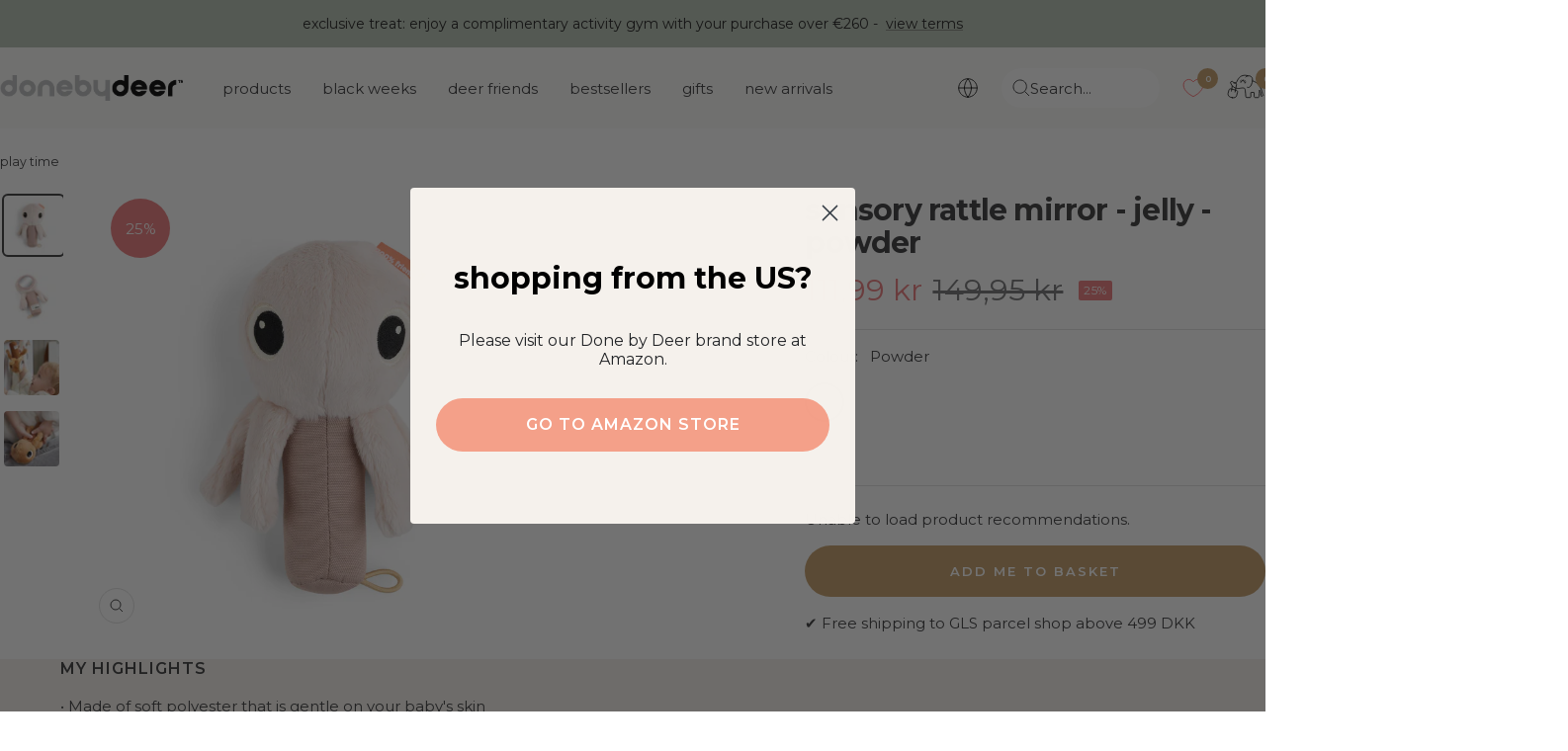

--- FILE ---
content_type: text/html; charset=utf-8
request_url: https://donebydeer.com/en-dk/products/sensory-rattle-mirror-jelly-powder
body_size: 66494
content:
<!doctype html><html class="no-js" lang="en" dir="ltr">
  <head>
    
    
    <meta name="facebook-domain-verification" content="ylaiolf10fmwu1mcdgkpjdsh42c77y" />    
    
    <meta name="google-site-verification" content="L6AH2EloXGwb043JE4d1FN7LAcl7HVrrjBMwTxPQpJ4" /><meta name="google-site-verification" content="wGqCOopZNPkN7TdQIq8w3gCD_ajUQFzRBK7r-vf0heU" /><meta charset="utf-8">
    <meta name="viewport" content="width=device-width, initial-scale=1.0, height=device-height, minimum-scale=1.0, maximum-scale=1.0">
    <meta name="theme-color" content="#fafaf8">

    <meta name="description" content="The sensory rattle mirror with Jelly is filled with stimulating features that are perfect for curious little explorers. Let your baby discover the cute face smiling back in this fun baby toy. The Jelly rattle has soft sensory legs that crinkles when curious little hands start to explore. The handle is easy for small ki"><link rel="shortcut icon" href="//donebydeer.com/cdn/shop/files/favicon.png?v=1649226012&width=96" type="image/png"><link rel="preconnect" href="https://cdn.shopify.com">
    <link rel="dns-prefetch" href="https://productreviews.shopifycdn.com">
    <link rel="dns-prefetch" href="https://www.google-analytics.com">
    <link rel="preload" as="image" href="https://cdn.shopify.com/s/files/1/0565/6808/6571/files/DbD_desktop.jpg?v=1662103652" media="(min-width: 768px)"/>
    <link rel="preload" as="script" href="https://policy.app.cookieinformation.com/uc.js"><link rel="preconnect" href="https://fonts.shopifycdn.com" crossorigin><link rel="preload" as="style" href="//donebydeer.com/cdn/shop/t/126/assets/theme.css?v=50621330109488233441764329204">
    <link rel="preload" as="script" href="//donebydeer.com/cdn/shop/t/126/assets/vendor.js?v=32643890569905814191747122787">
    <link rel="preload" as="script" href="//donebydeer.com/cdn/shop/t/126/assets/theme.js?v=86424095917275066301747122783"><script async crossorigin fetchpriority="high" src="/cdn/shopifycloud/importmap-polyfill/es-modules-shim.2.4.0.js"></script>
<script>
window.dataLayer = window.dataLayer || [];
window.dataLayer.push({
  'event': 'page_view',
  'pageType': 'product',
  'currency': 'DKK'
});
!function(){"use strict";function e(e){return function(e){for(var t=0,r=document.cookie.split(";");t<r.length;t++){var n=r[t].split("=");if(n[0].trim()===e)return n[1]}}(e)}function t(e){return localStorage.getItem(e)}function r(e){return window[e]}function n(e,t){var r=document.querySelector(e);return t?null==r?void 0:r.getAttribute(t):null==r?void 0:r.textContent}!function(o,i,a,c,u,l,s,v,d,f,g){var E,I,m,T;try{I=d&&(m=navigator.userAgent,(T=new RegExp("Version/([0-9._]+)(.*Mobile)?.*Safari.*").exec(m))&&parseFloat(T[1])>=16.4)?function(o,i,a){void 0===i&&(i="");var c={cookie:e,localStorage:t,jsVariable:r,cssSelector:n},u=Array.isArray(i)?i:[i];if(o&&c[o])for(var l=c[o],s=0,v=u;s<v.length;s++){var d=v[s],f=a?l(d,a):l(d);if(f)return f}else console.warn("invalid uid source",o)}(d,"_shopify_y",""):void 0}catch(e){console.error(e)}var _=o;_[c]=_[c]||[],_[c].push({"gtm.start":(new Date).getTime(),event:"gtm.js"});var p=i.getElementsByTagName(a)[0],A=I?"&bi="+encodeURIComponent(I):"",N=i.createElement(a),D=I?"kp"+v:v,R=!I&&s?s:"https://gtm.donebydeer.com";N.async=!0,N.src=R+"/"+D+".js?id=GTM-5FM7QWS"+A,null===(E=p.parentNode)||void 0===E||E.insertBefore(N,p)}(window,document,"script","dataLayer",0,0,"","euhtisbm","cookie")}();
</script>

<script>
fetch('/cart.js')
  .then(response => response.json())
  .then(data => {
    cartItems = [];
    for (var i = 0; i < data.items.length; i++) {
        cartItems.push({
            'item_name': data.items[i].product_title,
            //'item_id': 'shopify_DK_' + data.items[i].product_id + '_' + data.items[i].variant_id,
            'item_id': data.items[i].sku,
            'price': data.items[i].price / 100,
            'item_brand': data.items[i].vendor,
            'item_category': data.items[i].product_type,
            'quantity': data.items[i].quantity,
        });
    };    
    window.dataLayer = window.dataLayer || [];
    window.dataLayer.push({
        'event': 'cart',
        'cart_token' : data.token,
        'cart_value' : data.total_price / 100,
        'cart_quantity' : data.item_count,
        'cart_items': cartItems
    });
    });  
</script>


<script>

if (sessionStorage.getItem('item_list')) {
    var item_list = sessionStorage.getItem('item_list');
    sessionStorage.removeItem('item_list');
    window.dataLayer = window.dataLayer || [];
    window.dataLayer.push({
        'event': 'select_item',
        'ecommerce': {
            'items' : [
                {
                    'item_name': 'Sensory rattle mirror - Jelly - Powder',
                  	//'item_id': 'shopify_DK_6800234840107_39939517677611',
                  	'item_id': '4323571',
                    'price': '111.99',
                    'item_brand': 'Done by Deer',
                    'item_category': 'teethers & rattles',
                    'item_list_name': item_list
                }
                    ]
            }
         });
};
window.dataLayer.push({
  'event': 'view_item',
  'ecommerce': {
    'items' : [
        {
            'item_name': 'Sensory rattle mirror - Jelly - Powder',
          	//'item_id': 'shopify_DK_6800234840107_39939517677611',
          	'item_id': '4323571',
            'price': '111.99',
            'item_brand': 'Done by Deer',
            'item_category': 'teethers & rattles',
            'item_list_name': item_list
        }
            ]
    }
     });

document.addEventListener('variant:changed', function(evt) {
window.dataLayer = window.dataLayer || [];
window.dataLayer.push({
  'event': 'view_item',
  'ecommerce': {
    'items' : [
        {
            'item_name': 'Sensory rattle mirror - Jelly - Powder',
          	//'item_id': 'shopify_DK_6800234840107_' + evt.detail.variant.id,
          	'item_id': evt.detail.variant.sku,
            'price': evt.detail.variant.price / 100,
            'item_brand': 'Done by Deer',
            'item_category': 'teethers & rattles',
            'item_list_name': item_list
        }
            ]
    }
     });
});





 


document.addEventListener('variant:added', function(event) {
window.dataLayer = window.dataLayer || [];
window.dataLayer.push({
  'event': 'add_to_cart',
  'ecommerce': {
    'items' : [
        {
            'item_name': event.detail.variant.title,
            //'item_id': 'shopify_DK_' + evt.detail.product.product_id + '_' + evt.detail.product.variant_id,
         	'item_id': event.detail.variant.sku,
            'price': event.detail.variant.price / 100,
            'item_brand': event.detail.variant.vendor,
            'item_category': event.detail.variant.product_type,
            'quantity': event.detail.variant.quantity,
            'item_list_name': item_list
        }
            ]
    }
     });
});


function begin_checkout (){
fetch('/cart.js')
  .then(response => response.json())
  .then(data => {
    cartItems = [];
    for (var i = 0; i < data.items.length; i++) {
        cartItems.push({
            'item_name': data.items[i].product_title,
            //'item_id': 'shopify_DK_' + data.items[i].product_id + '_' + data.items[i].variant_id,
            'item_id': data.items[i].sku,
            'price': data.items[i].price / 100,
            'item_brand': data.items[i].vendor,
            'item_category': data.items[i].product_type,
            'quantity': data.items[i].quantity,
        });
    };    
    window.dataLayer = window.dataLayer || [];
    window.dataLayer.push({
        'event': 'begin_checkout',
        'cart_token' : data.token,
        'cart_value' : data.total_price / 100,
        'cart_quantity' : data.item_count,
        'ecommerce': {
            'items': cartItems
             }
    });
    });
return true; 
}

function update_cart (){  
fetch('/cart.js')
  .then(response => response.json())
  .then(data => {
    cartItems = [];
    for (var i = 0; i < data.items.length; i++) {
        cartItems.push({
            'item_name': data.items[i].product_title,
            //'item_id': 'shopify_DK_' + data.items[i].product_id + '_' + data.items[i].variant_id,
            'item_id': data.items[i].sku,
            'price': data.items[i].price / 100,
            'item_brand': data.items[i].vendor,
            'item_category': data.items[i].product_type,
            'quantity': data.items[i].quantity,
        });
    };    
    window.dataLayer = window.dataLayer || [];
    window.dataLayer.push({
        'event': 'update_cart',
        'cart_token' : data.token,
        'cart_value' : data.total_price / 100,
        'cart_quantity' : data.item_count,
		'cart_items': cartItems
    });
    });  
};

// send update cart, når man ændrer antal i checkout
document.addEventListener('cart:updated', function(evt) {
  update_cart();
});
</script>






<link rel="preload" as="fetch" href="/en-dk/products/sensory-rattle-mirror-jelly-powder.js" crossorigin>
      <link rel="preload" as="image" imagesizes="(max-width: 999px) calc(100vw - 48px), 640px" imagesrcset="Liquid error (layout/theme line 87): Could not find asset snippets/image-attributes.liquid"><link rel="preload" as="script" href="//donebydeer.com/cdn/shop/t/126/assets/flickity.js?v=176646718982628074891747122775"><meta name="twitter:image:alt" content="Sensory rattle mirror - Jelly - Powder - Front">
    
    <link rel="preload" href="//donebydeer.com/cdn/fonts/montserrat/montserrat_n7.3c434e22befd5c18a6b4afadb1e3d77c128c7939.woff2" as="font" type="font/woff2" crossorigin><link rel="preload" href="//donebydeer.com/cdn/fonts/montserrat/montserrat_n4.81949fa0ac9fd2021e16436151e8eaa539321637.woff2" as="font" type="font/woff2" crossorigin><style>
  /* Typography (heading) */
  @font-face {
  font-family: Montserrat;
  font-weight: 700;
  font-style: normal;
  font-display: swap;
  src: url("//donebydeer.com/cdn/fonts/montserrat/montserrat_n7.3c434e22befd5c18a6b4afadb1e3d77c128c7939.woff2") format("woff2"),
       url("//donebydeer.com/cdn/fonts/montserrat/montserrat_n7.5d9fa6e2cae713c8fb539a9876489d86207fe957.woff") format("woff");
}

@font-face {
  font-family: Montserrat;
  font-weight: 700;
  font-style: italic;
  font-display: swap;
  src: url("//donebydeer.com/cdn/fonts/montserrat/montserrat_i7.a0d4a463df4f146567d871890ffb3c80408e7732.woff2") format("woff2"),
       url("//donebydeer.com/cdn/fonts/montserrat/montserrat_i7.f6ec9f2a0681acc6f8152c40921d2a4d2e1a2c78.woff") format("woff");
}

/* Typography (body) */
  @font-face {
  font-family: Montserrat;
  font-weight: 400;
  font-style: normal;
  font-display: swap;
  src: url("//donebydeer.com/cdn/fonts/montserrat/montserrat_n4.81949fa0ac9fd2021e16436151e8eaa539321637.woff2") format("woff2"),
       url("//donebydeer.com/cdn/fonts/montserrat/montserrat_n4.a6c632ca7b62da89c3594789ba828388aac693fe.woff") format("woff");
}

@font-face {
  font-family: Montserrat;
  font-weight: 400;
  font-style: italic;
  font-display: swap;
  src: url("//donebydeer.com/cdn/fonts/montserrat/montserrat_i4.5a4ea298b4789e064f62a29aafc18d41f09ae59b.woff2") format("woff2"),
       url("//donebydeer.com/cdn/fonts/montserrat/montserrat_i4.072b5869c5e0ed5b9d2021e4c2af132e16681ad2.woff") format("woff");
}

@font-face {
  font-family: Montserrat;
  font-weight: 600;
  font-style: normal;
  font-display: swap;
  src: url("//donebydeer.com/cdn/fonts/montserrat/montserrat_n6.1326b3e84230700ef15b3a29fb520639977513e0.woff2") format("woff2"),
       url("//donebydeer.com/cdn/fonts/montserrat/montserrat_n6.652f051080eb14192330daceed8cd53dfdc5ead9.woff") format("woff");
}

@font-face {
  font-family: Montserrat;
  font-weight: 600;
  font-style: italic;
  font-display: swap;
  src: url("//donebydeer.com/cdn/fonts/montserrat/montserrat_i6.e90155dd2f004112a61c0322d66d1f59dadfa84b.woff2") format("woff2"),
       url("//donebydeer.com/cdn/fonts/montserrat/montserrat_i6.41470518d8e9d7f1bcdd29a447c2397e5393943f.woff") format("woff");
}

:root {--sale-label_color: 235,123, 124;
    --new-label_color: 126,146, 133;
    --mix-label_color: 206,120, 92;
    --heading-color: 56, 56, 58;
    --text-color: 56, 56, 58;
    --background: 255, 255, 255;
    --secondary-background: 245, 241, 236;
    --border-color: 225, 225, 225;
    --border-color-darker: 175, 175, 176;
    --success-color: 96, 112, 102;
    --success-background: 223, 226, 224;
    --error-color: 174, 219, 216;
    --error-background: 249, 252, 252;
    --primary-button-background: 196, 157, 105;
    --primary-button-text-color: 255, 255, 255;
    --secondary-button-background: 196, 157, 105;
    --secondary-button-text-color: 255, 255, 255;
    --product-star-rating: 202, 158, 103;
    --product-on-sale-accent: 235, 123, 124;
    --product-sold-out-accent: 56, 56, 58;
    --product-custom-label-background: 189, 214, 217;
    --product-custom-label-text-color: 0, 0, 0;
    --product-custom-label-2-background: 214, 37, 37;
    --product-custom-label-2-text-color: 255, 255, 255;
    --product-low-stock-text-color: 222, 42, 42;
    --product-in-stock-text-color: 118, 156, 133;
    --loading-bar-background: 56, 56, 58;

    
    /* We duplicate some "base" colors as root colors, which is useful to use on drawer elements or popover without. Those should not be overridden to avoid issues */
    --root-heading-color: 56, 56, 58;
    --root-text-color: 56, 56, 58;
    --root-background: 255, 255, 255;
    --root-border-color: 225, 225, 225;
    --root-primary-button-background: 196, 157, 105;
    --root-primary-button-text-color: 255, 255, 255;

    --base-font-size: 15px;
    --heading-font-family: Montserrat, sans-serif;
    --heading-font-weight: 700;
    --heading-font-style: normal;
    --heading-text-transform: lowercase;
    --text-font-family: Montserrat, sans-serif;
    --text-font-weight: 400;
    --text-font-style: normal;
    --text-font-bold-weight: 600;

    /* Typography (font size) */
    --heading-xxsmall-font-size: 10px;
    --heading-xsmall-font-size: 10px;
    --heading-small-font-size: 11px;
    --heading-large-font-size: 32px;
    --heading-h1-font-size: 32px;
    --heading-h2-font-size: 28px;
    --heading-h3-font-size: 26px;
    --heading-h4-font-size: 22px;
    --heading-h5-font-size: 18px;
    --heading-h6-font-size: 16px;

    /* Control the look and feel of the theme by changing radius of various elements */
    --button-border-radius: 30px;
    --block-border-radius: 16px;
    --block-border-radius-reduced: 8px;
    --color-swatch-border-radius: 100%;

    /* Button size */
    --button-height: 48px;
    --button-small-height: 40px;

    /* Form related */
    --form-input-field-height: 48px;
    --form-input-gap: 16px;
    --form-submit-margin: 24px;

    /* Product listing related variables */
    --product-list-block-spacing: 32px;

    /* Video related */
    --play-button-background: 255, 255, 255;
    --play-button-arrow: 56, 56, 58;

    /* RTL support */
    --transform-logical-flip: 1;
    --transform-origin-start: left;
    --transform-origin-end: right;

    /* Other */
    --zoom-cursor-svg-url: url(//donebydeer.com/cdn/shop/t/126/assets/zoom-cursor.svg?v=159293540212584949081757945425);
    --arrow-right-svg-url: url(//donebydeer.com/cdn/shop/t/126/assets/arrow-right.svg?v=86885035442010525761747123246);
    --arrow-left-svg-url: url(//donebydeer.com/cdn/shop/t/126/assets/arrow-left.svg?v=146302758249739776191747123246);

    /* Some useful variables that we can reuse in our CSS. Some explanation are needed for some of them:
       - container-max-width-minus-gutters: represents the container max width without the edge gutters
       - container-outer-width: considering the screen width, represent all the space outside the container
       - container-outer-margin: same as container-outer-width but get set to 0 inside a container
       - container-inner-width: the effective space inside the container (minus gutters)
       - grid-column-width: represents the width of a single column of the grid
       - vertical-breather: this is a variable that defines the global "spacing" between sections, and inside the section
                            to create some "breath" and minimum spacing
     */
    --container-max-width: 1600px;
    --container-gutter: 24px;
    --container-max-width-minus-gutters: calc(var(--container-max-width) - (var(--container-gutter)) * 2);
    --container-outer-width: max(calc((100vw - var(--container-max-width-minus-gutters)) / 2), var(--container-gutter));
    --container-outer-margin: var(--container-outer-width);
    --container-inner-width: calc(100vw - var(--container-outer-width) * 2);

    --grid-column-count: 10;
    --grid-gap: 24px;
    --grid-column-width: calc((100vw - var(--container-outer-width) * 2 - var(--grid-gap) * (var(--grid-column-count) - 1)) / var(--grid-column-count));

    --vertical-breather: 28px;
    --vertical-breather-tight: 28px;

    /* Shopify related variables */
    --payment-terms-background-color: #ffffff;
  }

  @media screen and (min-width: 741px) {
    :root {
      --container-gutter: 40px;
      --grid-column-count: 20;
      --vertical-breather: 40px;
      --vertical-breather-tight: 40px;

      /* Typography (font size) */
      --heading-xsmall-font-size: 11px;
      --heading-small-font-size: 12px;
      --heading-large-font-size: 48px;
      --heading-h1-font-size: 48px;
      --heading-h2-font-size: 36px;
      --heading-h3-font-size: 30px;
      --heading-h4-font-size: 22px;
      --heading-h5-font-size: 18px;
      --heading-h6-font-size: 16px;

      /* Form related */
      --form-input-field-height: 52px;
      --form-submit-margin: 32px;

      /* Button size */
      --button-height: 52px;
      --button-small-height: 44px;
    }
  }

  @media screen and (min-width: 1200px) {
    :root {
      --vertical-breather: 48px;
      --vertical-breather-tight: 48px;
      --product-list-block-spacing: 48px;

      /* Typography */
      --heading-large-font-size: 58px;
      --heading-h1-font-size: 50px;
      --heading-h2-font-size: 44px;
      --heading-h3-font-size: 32px;
      --heading-h4-font-size: 26px;
      --heading-h5-font-size: 22px;
      --heading-h6-font-size: 16px;
    }
  }

  @media screen and (min-width: 1600px) {
    :root {
      --vertical-breather: 48px;
      --vertical-breather-tight: 48px;
    }
  }
</style>
    <script>
  // This allows to expose several variables to the global scope, to be used in scripts
  window.themeVariables = {
    settings: {
      direction: "ltr",
      pageType: "product",
      cartCount: 0,
      moneyFormat: "{{amount_with_comma_separator}} kr",
      moneyWithCurrencyFormat: "{{amount_with_comma_separator}} DKK",
      showVendor: false,
      discountMode: "percentage",
      currencyCodeEnabled: false,
      cartType: "drawer",
      cartCurrency: "DKK",
      mobileZoomFactor: 2.5
    },

    routes: {
      host: "donebydeer.com",
      rootUrl: "\/en-dk",
      rootUrlWithoutSlash: "\/en-dk",
      cartUrl: "\/en-dk\/cart",
      cartAddUrl: "\/en-dk\/cart\/add",
      cartChangeUrl: "\/en-dk\/cart\/change",
      searchUrl: "\/en-dk\/search",
      predictiveSearchUrl: "\/en-dk\/search\/suggest",
      productRecommendationsUrl: "\/en-dk\/recommendations\/products"
    },

    strings: {
      accessibilityDelete: "Delete",
      accessibilityClose: "Close",
      collectionSoldOut: "Sold out",
      collectionDiscount: "outlet",
      productSalePrice: "Sale price",
      productRegularPrice: "Regular price",
      productFormUnavailable: "Unavailable",
      productFormSoldOut: "Sold out",
      productFormPreOrder: "Pre-order",
      productFormAddToCart: "Add me to basket",
      searchNoResults: "Oh Deer! We have no match for your search. Please try again.",
      searchNewSearch: "New search",
      searchProducts: "Products",
      searchArticles: "Blog",
      searchPages: "Pages",
      searchCollections: "Collections",
      cartViewCart: "View basket",
      cartItemAdded: "Item added to your basket!",
      cartItemAddedShort: "Added to your basket!",
      cartAddOrderNote: "Add order note",
      cartEditOrderNote: "Edit order note",
      shippingEstimatorNoResults: "Sorry, we don\u0026#39;t ship to your address",
      shippingEstimatorOneResult: "There is one shipping rate for your address:",
      shippingEstimatorMultipleResults: "There are several shipping rates for your address:",
      shippingEstimatorError: "One or more error occurred while retrieving shipping rates:"
    },

    libs: {
      flickity: "\/\/donebydeer.com\/cdn\/shop\/t\/126\/assets\/flickity.js?v=176646718982628074891747122775",
      photoswipe: "\/\/donebydeer.com\/cdn\/shop\/t\/126\/assets\/photoswipe.js?v=132268647426145925301747122777",
      qrCode: "\/\/donebydeer.com\/cdn\/shopifycloud\/storefront\/assets\/themes_support\/vendor\/qrcode-3f2b403b.js"
    },

    breakpoints: {
      phone: 'screen and (max-width: 740px)',
      tablet: 'screen and (min-width: 741px) and (max-width: 999px)',
      tabletAndUp: 'screen and (min-width: 741px)',
      pocket: 'screen and (max-width: 999px)',
      lap: 'screen and (min-width: 1000px) and (max-width: 1199px)',
      lapAndUp: 'screen and (min-width: 1000px)',
      desktop: 'screen and (min-width: 1200px)',
      wide: 'screen and (min-width: 1400px)'
    }
  };

  window.addEventListener('pageshow', async () => {
    const cartContent = await (await fetch(`${window.themeVariables.routes.cartUrl}.js`, {cache: 'reload'})).json();
    document.documentElement.dispatchEvent(new CustomEvent('cart:refresh', {detail: {cart: cartContent}}));
  });

  if ('noModule' in HTMLScriptElement.prototype) {
    // Old browsers (like IE) that does not support module will be considered as if not executing JS at all
    document.documentElement.className = document.documentElement.className.replace('no-js', 'js');

    requestAnimationFrame(() => {
      const viewportHeight = (window.visualViewport ? window.visualViewport.height : document.documentElement.clientHeight);
      document.documentElement.style.setProperty('--window-height',viewportHeight + 'px');
    });
  }// We save the product ID in local storage to be eventually used for recently viewed section
    try {
      const items = JSON.parse(localStorage.getItem('theme:recently-viewed-products') || '[]');

      // We check if the current product already exists, and if it does not, we add it at the start
      if (!items.includes(6800234840107)) {
        items.unshift(6800234840107);
      }

      localStorage.setItem('theme:recently-viewed-products', JSON.stringify(items.slice(0, 20)));
    } catch (e) {
      // Safari in private mode does not allow setting item, we silently fail
    }</script>

    <link rel="stylesheet" href="//donebydeer.com/cdn/shop/t/126/assets/theme.css?v=50621330109488233441764329204">
    
    <link rel="stylesheet" href="//donebydeer.com/cdn/shop/t/126/assets/custom.css?v=158428610034940103431764329204">
    <link rel="stylesheet" href="//donebydeer.com/cdn/shop/t/126/assets/theme-custom.css?v=89667997207709481791762509130">
    
    <link rel="stylesheet" href="//donebydeer.com/cdn/shop/t/126/assets/dbd-custom.css?v=149880015109561685831764242789">

    <script>
      if (!(HTMLScriptElement.supports && HTMLScriptElement.supports('importmap'))) {
        const importMapPolyfill = document.createElement('script');
        importMapPolyfill.async = true;
        importMapPolyfill.src = "//donebydeer.com/cdn/shop/t/126/assets/es-module-shims.min.js?v=46445230004644522171747123247";

        document.head.appendChild(importMapPolyfill);
      }
    </script>

    <script type="importmap">{
        "imports": {
          "gtcUtils": "//donebydeer.com/cdn/shop/t/126/assets/gtc-utils.js?v=43243149551749556001758101285",
          "gtcOpener": "//donebydeer.com/cdn/shop/t/126/assets/gtc-opener.js?v=18836213855124860181749211632"
        }
      }
    </script>

    <script src="//donebydeer.com/cdn/shop/t/126/assets/vendor.js?v=32643890569905814191747122787" defer></script>
    <script src="//donebydeer.com/cdn/shop/t/126/assets/theme.js?v=86424095917275066301747122783" defer></script>
    <script src="//donebydeer.com/cdn/shop/t/126/assets/custom.js?v=131546604836694550531762509129" defer type="module"></script>

    <link href="//donebydeer.com/cdn/shop/t/126/assets/gtc-opener.css?v=8489535537199551881764330966" rel="stylesheet" type="text/css" media="all" /><script src="//donebydeer.com/cdn/shop/t/126/assets/gtc-opener.js?v=18836213855124860181749211632" type="module"></script>

<script>
  window.gtcStrings = {
    variantQuickAdd: {
      quickAdd: "Quick add",
      addToCart: "Add to cart",
      unavailable: "Unavailable"
    },
  };
</script>


    <script>window.performance && window.performance.mark && window.performance.mark('shopify.content_for_header.start');</script><meta name="facebook-domain-verification" content="0yd93efs8mfn4921wbo9pf4m0b5rjn">
<meta id="shopify-digital-wallet" name="shopify-digital-wallet" content="/56568086571/digital_wallets/dialog">
<meta name="shopify-checkout-api-token" content="cab93de7c140c798542079478928f293">
<meta id="in-context-paypal-metadata" data-shop-id="56568086571" data-venmo-supported="false" data-environment="production" data-locale="en_US" data-paypal-v4="true" data-currency="DKK">
<link rel="alternate" hreflang="x-default" href="https://donebydeer.com/products/sensory-rattle-mirror-jelly-powder">
<link rel="alternate" hreflang="de" href="https://donebydeer.com/de/products/sensory-rattle-mirror-jelly-powder">
<link rel="alternate" hreflang="da" href="https://donebydeer.com/da/products/sanserangle-m-spejl-jelly-pudder">
<link rel="alternate" hreflang="da-DK" href="https://donebydeer.com/da-dk/products/sanserangle-m-spejl-jelly-pudder">
<link rel="alternate" hreflang="en-DK" href="https://donebydeer.com/en-dk/products/sensory-rattle-mirror-jelly-powder">
<link rel="alternate" hreflang="de-AT" href="https://donebydeer.com/de-at/products/sensory-rattle-mirror-jelly-powder">
<link rel="alternate" hreflang="en-AT" href="https://donebydeer.com/en-at/products/sensory-rattle-mirror-jelly-powder">
<link rel="alternate" hreflang="en-ES" href="https://donebydeer.com/en-es/products/sensory-rattle-mirror-jelly-powder">
<link rel="alternate" hreflang="es-ES" href="https://donebydeer.com/es-es/products/sensory-rattle-mirror-jelly-powder">
<link rel="alternate" hreflang="en-SE" href="https://donebydeer.com/en-se/products/sensory-rattle-mirror-jelly-powder">
<link rel="alternate" hreflang="en-FI" href="https://donebydeer.com/en-fi/products/sensory-rattle-mirror-jelly-powder">
<link rel="alternate" hreflang="en-FR" href="https://donebydeer.com/en-fr/products/sensory-rattle-mirror-jelly-powder">
<link rel="alternate" hreflang="fr-FR" href="https://donebydeer.com/fr-fr/products/sensory-rattle-mirror-jelly-powder">
<link rel="alternate" hreflang="en-IE" href="https://donebydeer.com/en-ie/products/sensory-rattle-mirror-jelly-powder">
<link rel="alternate" hreflang="en-PT" href="https://donebydeer.com/en-pt/products/sensory-rattle-mirror-jelly-powder">
<link rel="alternate" hreflang="en-NL" href="https://donebydeer.com/en-nl/products/sensory-rattle-mirror-jelly-powder">
<link rel="alternate" hreflang="en-BE" href="https://donebydeer.com/en-be/products/sensory-rattle-mirror-jelly-powder">
<link rel="alternate" hreflang="fr-BE" href="https://donebydeer.com/fr-be/products/sensory-rattle-mirror-jelly-powder">
<link rel="alternate" hreflang="de-BE" href="https://donebydeer.com/de-be/products/sensory-rattle-mirror-jelly-powder">
<link rel="alternate" hreflang="en-GB" href="https://donebydeer.com/en-gb/products/sensory-rattle-mirror-jelly-powder">
<link rel="alternate" hreflang="de-DE" href="https://donebydeer.com/de-de/products/sensory-rattle-mirror-jelly-powder">
<link rel="alternate" type="application/json+oembed" href="https://donebydeer.com/en-dk/products/sensory-rattle-mirror-jelly-powder.oembed">
<script async="async" src="/checkouts/internal/preloads.js?locale=en-DK"></script>
<link rel="preconnect" href="https://shop.app" crossorigin="anonymous">
<script async="async" src="https://shop.app/checkouts/internal/preloads.js?locale=en-DK&shop_id=56568086571" crossorigin="anonymous"></script>
<script id="apple-pay-shop-capabilities" type="application/json">{"shopId":56568086571,"countryCode":"DK","currencyCode":"DKK","merchantCapabilities":["supports3DS"],"merchantId":"gid:\/\/shopify\/Shop\/56568086571","merchantName":"Done by Deer","requiredBillingContactFields":["postalAddress","email","phone"],"requiredShippingContactFields":["postalAddress","email","phone"],"shippingType":"shipping","supportedNetworks":["visa","maestro","masterCard","amex"],"total":{"type":"pending","label":"Done by Deer","amount":"1.00"},"shopifyPaymentsEnabled":true,"supportsSubscriptions":true}</script>
<script id="shopify-features" type="application/json">{"accessToken":"cab93de7c140c798542079478928f293","betas":["rich-media-storefront-analytics"],"domain":"donebydeer.com","predictiveSearch":true,"shopId":56568086571,"locale":"en"}</script>
<script>var Shopify = Shopify || {};
Shopify.shop = "donebydeer-shop.myshopify.com";
Shopify.locale = "en";
Shopify.currency = {"active":"DKK","rate":"7.45"};
Shopify.country = "DK";
Shopify.theme = {"name":"DoneByDeer x Grafikr - Production 🦌","id":180678033752,"schema_name":"Focal","schema_version":"12.1.0","theme_store_id":null,"role":"main"};
Shopify.theme.handle = "null";
Shopify.theme.style = {"id":null,"handle":null};
Shopify.cdnHost = "donebydeer.com/cdn";
Shopify.routes = Shopify.routes || {};
Shopify.routes.root = "/en-dk/";</script>
<script type="module">!function(o){(o.Shopify=o.Shopify||{}).modules=!0}(window);</script>
<script>!function(o){function n(){var o=[];function n(){o.push(Array.prototype.slice.apply(arguments))}return n.q=o,n}var t=o.Shopify=o.Shopify||{};t.loadFeatures=n(),t.autoloadFeatures=n()}(window);</script>
<script>
  window.ShopifyPay = window.ShopifyPay || {};
  window.ShopifyPay.apiHost = "shop.app\/pay";
  window.ShopifyPay.redirectState = null;
</script>
<script id="shop-js-analytics" type="application/json">{"pageType":"product"}</script>
<script defer="defer" async type="module" src="//donebydeer.com/cdn/shopifycloud/shop-js/modules/v2/client.init-shop-cart-sync_D0dqhulL.en.esm.js"></script>
<script defer="defer" async type="module" src="//donebydeer.com/cdn/shopifycloud/shop-js/modules/v2/chunk.common_CpVO7qML.esm.js"></script>
<script type="module">
  await import("//donebydeer.com/cdn/shopifycloud/shop-js/modules/v2/client.init-shop-cart-sync_D0dqhulL.en.esm.js");
await import("//donebydeer.com/cdn/shopifycloud/shop-js/modules/v2/chunk.common_CpVO7qML.esm.js");

  window.Shopify.SignInWithShop?.initShopCartSync?.({"fedCMEnabled":true,"windoidEnabled":true});

</script>
<script>
  window.Shopify = window.Shopify || {};
  if (!window.Shopify.featureAssets) window.Shopify.featureAssets = {};
  window.Shopify.featureAssets['shop-js'] = {"shop-cart-sync":["modules/v2/client.shop-cart-sync_D9bwt38V.en.esm.js","modules/v2/chunk.common_CpVO7qML.esm.js"],"init-fed-cm":["modules/v2/client.init-fed-cm_BJ8NPuHe.en.esm.js","modules/v2/chunk.common_CpVO7qML.esm.js"],"init-shop-email-lookup-coordinator":["modules/v2/client.init-shop-email-lookup-coordinator_pVrP2-kG.en.esm.js","modules/v2/chunk.common_CpVO7qML.esm.js"],"shop-cash-offers":["modules/v2/client.shop-cash-offers_CNh7FWN-.en.esm.js","modules/v2/chunk.common_CpVO7qML.esm.js","modules/v2/chunk.modal_DKF6x0Jh.esm.js"],"init-shop-cart-sync":["modules/v2/client.init-shop-cart-sync_D0dqhulL.en.esm.js","modules/v2/chunk.common_CpVO7qML.esm.js"],"init-windoid":["modules/v2/client.init-windoid_DaoAelzT.en.esm.js","modules/v2/chunk.common_CpVO7qML.esm.js"],"shop-toast-manager":["modules/v2/client.shop-toast-manager_1DND8Tac.en.esm.js","modules/v2/chunk.common_CpVO7qML.esm.js"],"pay-button":["modules/v2/client.pay-button_CFeQi1r6.en.esm.js","modules/v2/chunk.common_CpVO7qML.esm.js"],"shop-button":["modules/v2/client.shop-button_Ca94MDdQ.en.esm.js","modules/v2/chunk.common_CpVO7qML.esm.js"],"shop-login-button":["modules/v2/client.shop-login-button_DPYNfp1Z.en.esm.js","modules/v2/chunk.common_CpVO7qML.esm.js","modules/v2/chunk.modal_DKF6x0Jh.esm.js"],"avatar":["modules/v2/client.avatar_BTnouDA3.en.esm.js"],"shop-follow-button":["modules/v2/client.shop-follow-button_BMKh4nJE.en.esm.js","modules/v2/chunk.common_CpVO7qML.esm.js","modules/v2/chunk.modal_DKF6x0Jh.esm.js"],"init-customer-accounts-sign-up":["modules/v2/client.init-customer-accounts-sign-up_CJXi5kRN.en.esm.js","modules/v2/client.shop-login-button_DPYNfp1Z.en.esm.js","modules/v2/chunk.common_CpVO7qML.esm.js","modules/v2/chunk.modal_DKF6x0Jh.esm.js"],"init-shop-for-new-customer-accounts":["modules/v2/client.init-shop-for-new-customer-accounts_BoBxkgWu.en.esm.js","modules/v2/client.shop-login-button_DPYNfp1Z.en.esm.js","modules/v2/chunk.common_CpVO7qML.esm.js","modules/v2/chunk.modal_DKF6x0Jh.esm.js"],"init-customer-accounts":["modules/v2/client.init-customer-accounts_DCuDTzpR.en.esm.js","modules/v2/client.shop-login-button_DPYNfp1Z.en.esm.js","modules/v2/chunk.common_CpVO7qML.esm.js","modules/v2/chunk.modal_DKF6x0Jh.esm.js"],"checkout-modal":["modules/v2/client.checkout-modal_U_3e4VxF.en.esm.js","modules/v2/chunk.common_CpVO7qML.esm.js","modules/v2/chunk.modal_DKF6x0Jh.esm.js"],"lead-capture":["modules/v2/client.lead-capture_DEgn0Z8u.en.esm.js","modules/v2/chunk.common_CpVO7qML.esm.js","modules/v2/chunk.modal_DKF6x0Jh.esm.js"],"shop-login":["modules/v2/client.shop-login_CoM5QKZ_.en.esm.js","modules/v2/chunk.common_CpVO7qML.esm.js","modules/v2/chunk.modal_DKF6x0Jh.esm.js"],"payment-terms":["modules/v2/client.payment-terms_BmrqWn8r.en.esm.js","modules/v2/chunk.common_CpVO7qML.esm.js","modules/v2/chunk.modal_DKF6x0Jh.esm.js"]};
</script>
<script>(function() {
  var isLoaded = false;
  function asyncLoad() {
    if (isLoaded) return;
    isLoaded = true;
    var urls = ["https:\/\/cdn.nfcube.com\/instafeed-aab2b880e63b7faaf366c8be1a0389e1.js?shop=donebydeer-shop.myshopify.com","https:\/\/cdn.shopify.com\/s\/files\/1\/0565\/6808\/6571\/t\/126\/assets\/yoast-active-script.js?v=1747122789\u0026shop=donebydeer-shop.myshopify.com","https:\/\/cdn.shopify.com\/s\/files\/1\/0565\/6808\/6571\/t\/126\/assets\/yoast-active-script.js?v=1747122789\u0026shop=donebydeer-shop.myshopify.com"];
    for (var i = 0; i < urls.length; i++) {
      var s = document.createElement('script');
      s.type = 'text/javascript';
      s.async = true;
      s.src = urls[i];
      var x = document.getElementsByTagName('script')[0];
      x.parentNode.insertBefore(s, x);
    }
  };
  if(window.attachEvent) {
    window.attachEvent('onload', asyncLoad);
  } else {
    window.addEventListener('load', asyncLoad, false);
  }
})();</script>
<script id="__st">var __st={"a":56568086571,"offset":3600,"reqid":"665a15fc-c457-47f8-9263-1ac8f5900b49-1764570816","pageurl":"donebydeer.com\/en-dk\/products\/sensory-rattle-mirror-jelly-powder","u":"f9af814cc863","p":"product","rtyp":"product","rid":6800234840107};</script>
<script>window.ShopifyPaypalV4VisibilityTracking = true;</script>
<script id="captcha-bootstrap">!function(){'use strict';const t='contact',e='account',n='new_comment',o=[[t,t],['blogs',n],['comments',n],[t,'customer']],c=[[e,'customer_login'],[e,'guest_login'],[e,'recover_customer_password'],[e,'create_customer']],r=t=>t.map((([t,e])=>`form[action*='/${t}']:not([data-nocaptcha='true']) input[name='form_type'][value='${e}']`)).join(','),a=t=>()=>t?[...document.querySelectorAll(t)].map((t=>t.form)):[];function s(){const t=[...o],e=r(t);return a(e)}const i='password',u='form_key',d=['recaptcha-v3-token','g-recaptcha-response','h-captcha-response',i],f=()=>{try{return window.sessionStorage}catch{return}},m='__shopify_v',_=t=>t.elements[u];function p(t,e,n=!1){try{const o=window.sessionStorage,c=JSON.parse(o.getItem(e)),{data:r}=function(t){const{data:e,action:n}=t;return t[m]||n?{data:e,action:n}:{data:t,action:n}}(c);for(const[e,n]of Object.entries(r))t.elements[e]&&(t.elements[e].value=n);n&&o.removeItem(e)}catch(o){console.error('form repopulation failed',{error:o})}}const l='form_type',E='cptcha';function T(t){t.dataset[E]=!0}const w=window,h=w.document,L='Shopify',v='ce_forms',y='captcha';let A=!1;((t,e)=>{const n=(g='f06e6c50-85a8-45c8-87d0-21a2b65856fe',I='https://cdn.shopify.com/shopifycloud/storefront-forms-hcaptcha/ce_storefront_forms_captcha_hcaptcha.v1.5.2.iife.js',D={infoText:'Protected by hCaptcha',privacyText:'Privacy',termsText:'Terms'},(t,e,n)=>{const o=w[L][v],c=o.bindForm;if(c)return c(t,g,e,D).then(n);var r;o.q.push([[t,g,e,D],n]),r=I,A||(h.body.append(Object.assign(h.createElement('script'),{id:'captcha-provider',async:!0,src:r})),A=!0)});var g,I,D;w[L]=w[L]||{},w[L][v]=w[L][v]||{},w[L][v].q=[],w[L][y]=w[L][y]||{},w[L][y].protect=function(t,e){n(t,void 0,e),T(t)},Object.freeze(w[L][y]),function(t,e,n,w,h,L){const[v,y,A,g]=function(t,e,n){const i=e?o:[],u=t?c:[],d=[...i,...u],f=r(d),m=r(i),_=r(d.filter((([t,e])=>n.includes(e))));return[a(f),a(m),a(_),s()]}(w,h,L),I=t=>{const e=t.target;return e instanceof HTMLFormElement?e:e&&e.form},D=t=>v().includes(t);t.addEventListener('submit',(t=>{const e=I(t);if(!e)return;const n=D(e)&&!e.dataset.hcaptchaBound&&!e.dataset.recaptchaBound,o=_(e),c=g().includes(e)&&(!o||!o.value);(n||c)&&t.preventDefault(),c&&!n&&(function(t){try{if(!f())return;!function(t){const e=f();if(!e)return;const n=_(t);if(!n)return;const o=n.value;o&&e.removeItem(o)}(t);const e=Array.from(Array(32),(()=>Math.random().toString(36)[2])).join('');!function(t,e){_(t)||t.append(Object.assign(document.createElement('input'),{type:'hidden',name:u})),t.elements[u].value=e}(t,e),function(t,e){const n=f();if(!n)return;const o=[...t.querySelectorAll(`input[type='${i}']`)].map((({name:t})=>t)),c=[...d,...o],r={};for(const[a,s]of new FormData(t).entries())c.includes(a)||(r[a]=s);n.setItem(e,JSON.stringify({[m]:1,action:t.action,data:r}))}(t,e)}catch(e){console.error('failed to persist form',e)}}(e),e.submit())}));const S=(t,e)=>{t&&!t.dataset[E]&&(n(t,e.some((e=>e===t))),T(t))};for(const o of['focusin','change'])t.addEventListener(o,(t=>{const e=I(t);D(e)&&S(e,y())}));const B=e.get('form_key'),M=e.get(l),P=B&&M;t.addEventListener('DOMContentLoaded',(()=>{const t=y();if(P)for(const e of t)e.elements[l].value===M&&p(e,B);[...new Set([...A(),...v().filter((t=>'true'===t.dataset.shopifyCaptcha))])].forEach((e=>S(e,t)))}))}(h,new URLSearchParams(w.location.search),n,t,e,['guest_login'])})(!0,!0)}();</script>
<script integrity="sha256-52AcMU7V7pcBOXWImdc/TAGTFKeNjmkeM1Pvks/DTgc=" data-source-attribution="shopify.loadfeatures" defer="defer" src="//donebydeer.com/cdn/shopifycloud/storefront/assets/storefront/load_feature-81c60534.js" crossorigin="anonymous"></script>
<script crossorigin="anonymous" defer="defer" src="//donebydeer.com/cdn/shopifycloud/storefront/assets/shopify_pay/storefront-65b4c6d7.js?v=20250812"></script>
<script data-source-attribution="shopify.dynamic_checkout.dynamic.init">var Shopify=Shopify||{};Shopify.PaymentButton=Shopify.PaymentButton||{isStorefrontPortableWallets:!0,init:function(){window.Shopify.PaymentButton.init=function(){};var t=document.createElement("script");t.src="https://donebydeer.com/cdn/shopifycloud/portable-wallets/latest/portable-wallets.en.js",t.type="module",document.head.appendChild(t)}};
</script>
<script data-source-attribution="shopify.dynamic_checkout.buyer_consent">
  function portableWalletsHideBuyerConsent(e){var t=document.getElementById("shopify-buyer-consent"),n=document.getElementById("shopify-subscription-policy-button");t&&n&&(t.classList.add("hidden"),t.setAttribute("aria-hidden","true"),n.removeEventListener("click",e))}function portableWalletsShowBuyerConsent(e){var t=document.getElementById("shopify-buyer-consent"),n=document.getElementById("shopify-subscription-policy-button");t&&n&&(t.classList.remove("hidden"),t.removeAttribute("aria-hidden"),n.addEventListener("click",e))}window.Shopify?.PaymentButton&&(window.Shopify.PaymentButton.hideBuyerConsent=portableWalletsHideBuyerConsent,window.Shopify.PaymentButton.showBuyerConsent=portableWalletsShowBuyerConsent);
</script>
<script data-source-attribution="shopify.dynamic_checkout.cart.bootstrap">document.addEventListener("DOMContentLoaded",(function(){function t(){return document.querySelector("shopify-accelerated-checkout-cart, shopify-accelerated-checkout")}if(t())Shopify.PaymentButton.init();else{new MutationObserver((function(e,n){t()&&(Shopify.PaymentButton.init(),n.disconnect())})).observe(document.body,{childList:!0,subtree:!0})}}));
</script>
<link id="shopify-accelerated-checkout-styles" rel="stylesheet" media="screen" href="https://donebydeer.com/cdn/shopifycloud/portable-wallets/latest/accelerated-checkout-backwards-compat.css" crossorigin="anonymous">
<style id="shopify-accelerated-checkout-cart">
        #shopify-buyer-consent {
  margin-top: 1em;
  display: inline-block;
  width: 100%;
}

#shopify-buyer-consent.hidden {
  display: none;
}

#shopify-subscription-policy-button {
  background: none;
  border: none;
  padding: 0;
  text-decoration: underline;
  font-size: inherit;
  cursor: pointer;
}

#shopify-subscription-policy-button::before {
  box-shadow: none;
}

      </style>

<script>window.performance && window.performance.mark && window.performance.mark('shopify.content_for_header.end');</script>
  <!-- BEGIN app block: shopify://apps/langshop/blocks/sdk/84899e01-2b29-42af-99d6-46d16daa2111 --><!-- BEGIN app snippet: config --><script type="text/javascript">
    /** Workaround for backward compatibility with old versions of localized themes */
    if (window.LangShopConfig && window.LangShopConfig.themeDynamics && window.LangShopConfig.themeDynamics.length) {
        themeDynamics = window.LangShopConfig.themeDynamics;
    } else {
        themeDynamics = [];
    }

    window.LangShopConfig = {
    "currentLanguage": "en",
    "currentCurrency": "dkk",
    "currentCountry": "DK",
    "shopifyLocales": [{"code":"da","name":"Danish","endonym_name":"Dansk","rootUrl":"\/da-dk"},{"code":"en","name":"English","endonym_name":"English","rootUrl":"\/en-dk"}    ],
    "shopifyCountries": [{"code":"AT","name":"Austria", "currency":"EUR"},{"code":"BE","name":"Belgium", "currency":"EUR"},{"code":"DK","name":"Denmark", "currency":"DKK"},{"code":"FI","name":"Finland", "currency":"EUR"},{"code":"FR","name":"France", "currency":"EUR"},{"code":"DE","name":"Germany", "currency":"EUR"},{"code":"IE","name":"Ireland", "currency":"EUR"},{"code":"NL","name":"Netherlands", "currency":"EUR"},{"code":"PT","name":"Portugal", "currency":"EUR"},{"code":"ES","name":"Spain", "currency":"EUR"},{"code":"SE","name":"Sweden", "currency":"SEK"},{"code":"GB","name":"United Kingdom", "currency":"GBP"}    ],
    "shopifyCurrencies": ["DKK","EUR","GBP","SEK"],
    "originalLanguage": {"code":"en","alias":null,"title":"English","icon":null,"published":true,"active":false},
    "targetLanguages": [{"code":"da","alias":null,"title":"Danish","icon":null,"published":true,"active":true},{"code":"de","alias":null,"title":"German","icon":null,"published":true,"active":true},{"code":"es","alias":null,"title":"Spanish","icon":null,"published":true,"active":true},{"code":"fr","alias":null,"title":"French","icon":null,"published":true,"active":true},{"code":"sv","alias":null,"title":"Swedish","icon":null,"published":false,"active":true}],
    "languagesSwitchers": [{"id":3274734,"title":null,"type":"dropdown","status":"disabled","display":"all","position":"bottom-right","offset":"10px","shortTitles":false,"isolateStyles":true,"icons":"rounded","sprite":"flags","defaultStyles":true,"devices":{"mobile":{"visible":true,"minWidth":null,"maxWidth":{"value":480,"dimension":"px"}},"tablet":{"visible":true,"minWidth":{"value":481,"dimension":"px"},"maxWidth":{"value":1023,"dimension":"px"}},"desktop":{"visible":true,"minWidth":{"value":1024,"dimension":"px"},"maxWidth":null}},"styles":{"dropdown":{"activeContainer":{"padding":{"top":{"value":8,"dimension":"px"},"right":{"value":10,"dimension":"px"},"bottom":{"value":8,"dimension":"px"},"left":{"value":10,"dimension":"px"}},"background":"rgba(255,255,255,.95)","borderRadius":{"topLeft":{"value":0,"dimension":"px"},"topRight":{"value":0,"dimension":"px"},"bottomLeft":{"value":0,"dimension":"px"},"bottomRight":{"value":0,"dimension":"px"}},"borderTop":{"color":"rgba(224, 224, 224, 1)","style":"solid","width":{"value":1,"dimension":"px"}},"borderRight":{"color":"rgba(224, 224, 224, 1)","style":"solid","width":{"value":1,"dimension":"px"}},"borderBottom":{"color":"rgba(224, 224, 224, 1)","style":"solid","width":{"value":1,"dimension":"px"}},"borderLeft":{"color":"rgba(224, 224, 224, 1)","style":"solid","width":{"value":1,"dimension":"px"}}},"activeContainerHovered":null,"activeItem":{"fontSize":{"value":13,"dimension":"px"},"fontFamily":"Open Sans","color":"rgba(39, 46, 49, 1)"},"activeItemHovered":null,"activeItemIcon":{"offset":{"value":10,"dimension":"px"},"position":"left"},"dropdownContainer":{"animation":"sliding","background":"rgba(255,255,255,.95)","borderRadius":{"topLeft":{"value":0,"dimension":"px"},"topRight":{"value":0,"dimension":"px"},"bottomLeft":{"value":0,"dimension":"px"},"bottomRight":{"value":0,"dimension":"px"}},"borderTop":{"color":"rgba(224, 224, 224, 1)","style":"solid","width":{"value":1,"dimension":"px"}},"borderRight":{"color":"rgba(224, 224, 224, 1)","style":"solid","width":{"value":1,"dimension":"px"}},"borderBottom":{"color":"rgba(224, 224, 224, 1)","style":"solid","width":{"value":1,"dimension":"px"}},"borderLeft":{"color":"rgba(224, 224, 224, 1)","style":"solid","width":{"value":1,"dimension":"px"}},"padding":{"top":{"value":0,"dimension":"px"},"right":{"value":0,"dimension":"px"},"bottom":{"value":0,"dimension":"px"},"left":{"value":0,"dimension":"px"}}},"dropdownContainerHovered":null,"dropdownItem":{"padding":{"top":{"value":8,"dimension":"px"},"right":{"value":10,"dimension":"px"},"bottom":{"value":8,"dimension":"px"},"left":{"value":10,"dimension":"px"}},"fontSize":{"value":13,"dimension":"px"},"fontFamily":"Open Sans","color":"rgba(39, 46, 49, 1)"},"dropdownItemHovered":{"color":"rgba(27, 160, 227, 1)"},"dropdownItemIcon":{"position":"left","offset":{"value":10,"dimension":"px"}},"arrow":{"color":"rgba(39, 46, 49, 1)","position":"right","offset":{"value":20,"dimension":"px"},"size":{"value":6,"dimension":"px"}}},"inline":{"container":{"background":"rgba(255,255,255,.95)","borderRadius":{"topLeft":{"value":4,"dimension":"px"},"topRight":{"value":4,"dimension":"px"},"bottomLeft":{"value":4,"dimension":"px"},"bottomRight":{"value":4,"dimension":"px"}},"borderTop":{"color":"rgba(224, 224, 224, 1)","style":"solid","width":{"value":1,"dimension":"px"}},"borderRight":{"color":"rgba(224, 224, 224, 1)","style":"solid","width":{"value":1,"dimension":"px"}},"borderBottom":{"color":"rgba(224, 224, 224, 1)","style":"solid","width":{"value":1,"dimension":"px"}},"borderLeft":{"color":"rgba(224, 224, 224, 1)","style":"solid","width":{"value":1,"dimension":"px"}}},"containerHovered":null,"item":{"background":"transparent","padding":{"top":{"value":8,"dimension":"px"},"right":{"value":10,"dimension":"px"},"bottom":{"value":8,"dimension":"px"},"left":{"value":10,"dimension":"px"}},"fontSize":{"value":13,"dimension":"px"},"fontFamily":"Open Sans","color":"rgba(39, 46, 49, 1)"},"itemHovered":{"background":"rgba(245, 245, 245, 1)","color":"rgba(39, 46, 49, 1)"},"itemActive":{"background":"rgba(245, 245, 245, 1)","color":"rgba(27, 160, 227, 1)"},"itemIcon":{"position":"left","offset":{"value":10,"dimension":"px"}}},"ios":{"activeContainer":{"padding":{"top":{"value":0,"dimension":"px"},"right":{"value":0,"dimension":"px"},"bottom":{"value":0,"dimension":"px"},"left":{"value":0,"dimension":"px"}},"background":"rgba(255,255,255,.95)","borderRadius":{"topLeft":{"value":0,"dimension":"px"},"topRight":{"value":0,"dimension":"px"},"bottomLeft":{"value":0,"dimension":"px"},"bottomRight":{"value":0,"dimension":"px"}},"borderTop":{"color":"rgba(224, 224, 224, 1)","style":"solid","width":{"value":1,"dimension":"px"}},"borderRight":{"color":"rgba(224, 224, 224, 1)","style":"solid","width":{"value":1,"dimension":"px"}},"borderBottom":{"color":"rgba(224, 224, 224, 1)","style":"solid","width":{"value":1,"dimension":"px"}},"borderLeft":{"color":"rgba(224, 224, 224, 1)","style":"solid","width":{"value":1,"dimension":"px"}}},"activeContainerHovered":null,"activeItem":{"fontSize":{"value":13,"dimension":"px"},"fontFamily":"Open Sans","color":"rgba(39, 46, 49, 1)","padding":{"top":{"value":8,"dimension":"px"},"right":{"value":10,"dimension":"px"},"bottom":{"value":8,"dimension":"px"},"left":{"value":10,"dimension":"px"}}},"activeItemHovered":null,"activeItemIcon":{"position":"left","offset":{"value":10,"dimension":"px"}},"modalOverlay":{"background":"rgba(0, 0, 0, 0.7)"},"wheelButtonsContainer":{"background":"rgba(255, 255, 255, 1)","padding":{"top":{"value":8,"dimension":"px"},"right":{"value":10,"dimension":"px"},"bottom":{"value":8,"dimension":"px"},"left":{"value":10,"dimension":"px"}},"borderTop":{"color":"rgba(224, 224, 224, 1)","style":"solid","width":{"value":0,"dimension":"px"}},"borderRight":{"color":"rgba(224, 224, 224, 1)","style":"solid","width":{"value":0,"dimension":"px"}},"borderBottom":{"color":"rgba(224, 224, 224, 1)","style":"solid","width":{"value":1,"dimension":"px"}},"borderLeft":{"color":"rgba(224, 224, 224, 1)","style":"solid","width":{"value":0,"dimension":"px"}}},"wheelCloseButton":{"fontSize":{"value":14,"dimension":"px"},"fontFamily":"Open Sans","color":"rgba(39, 46, 49, 1)","fontWeight":"bold"},"wheelCloseButtonHover":null,"wheelSubmitButton":{"fontSize":{"value":14,"dimension":"px"},"fontFamily":"Open Sans","color":"rgba(39, 46, 49, 1)","fontWeight":"bold"},"wheelSubmitButtonHover":null,"wheelPanelContainer":{"background":"rgba(255, 255, 255, 1)"},"wheelLine":{"borderTop":{"color":"rgba(224, 224, 224, 1)","style":"solid","width":{"value":1,"dimension":"px"}},"borderRight":{"color":"rgba(224, 224, 224, 1)","style":"solid","width":{"value":0,"dimension":"px"}},"borderBottom":{"color":"rgba(224, 224, 224, 1)","style":"solid","width":{"value":1,"dimension":"px"}},"borderLeft":{"color":"rgba(224, 224, 224, 1)","style":"solid","width":{"value":0,"dimension":"px"}}},"wheelItem":{"background":"transparent","padding":{"top":{"value":8,"dimension":"px"},"right":{"value":10,"dimension":"px"},"bottom":{"value":8,"dimension":"px"},"left":{"value":10,"dimension":"px"}},"fontSize":{"value":13,"dimension":"px"},"fontFamily":"Open Sans","color":"rgba(39, 46, 49, 1)","justifyContent":"flex-start"},"wheelItemIcon":{"position":"left","offset":{"value":10,"dimension":"px"}}},"modal":{"activeContainer":{"padding":{"top":{"value":0,"dimension":"px"},"right":{"value":0,"dimension":"px"},"bottom":{"value":0,"dimension":"px"},"left":{"value":0,"dimension":"px"}},"background":"rgba(255,255,255,.95)","borderRadius":{"topLeft":{"value":0,"dimension":"px"},"topRight":{"value":0,"dimension":"px"},"bottomLeft":{"value":0,"dimension":"px"},"bottomRight":{"value":0,"dimension":"px"}},"borderTop":{"color":"rgba(224, 224, 224, 1)","style":"solid","width":{"value":1,"dimension":"px"}},"borderRight":{"color":"rgba(224, 224, 224, 1)","style":"solid","width":{"value":1,"dimension":"px"}},"borderBottom":{"color":"rgba(224, 224, 224, 1)","style":"solid","width":{"value":1,"dimension":"px"}},"borderLeft":{"color":"rgba(224, 224, 224, 1)","style":"solid","width":{"value":1,"dimension":"px"}}},"activeContainerHovered":null,"activeItem":{"fontSize":{"value":13,"dimension":"px"},"fontFamily":"Open Sans","color":"rgba(39, 46, 49, 1)","padding":{"top":{"value":8,"dimension":"px"},"right":{"value":10,"dimension":"px"},"bottom":{"value":8,"dimension":"px"},"left":{"value":10,"dimension":"px"}}},"activeItemHovered":null,"activeItemIcon":{"position":"left","offset":{"value":10,"dimension":"px"}},"modalOverlay":{"background":"rgba(0, 0, 0, 0.7)"},"modalContent":{"animation":"sliding-down","background":"rgba(255, 255, 255, 1)","maxHeight":{"value":80,"dimension":"vh"},"maxWidth":{"value":80,"dimension":"vw"},"width":{"value":320,"dimension":"px"}},"modalContentHover":null,"modalItem":{"reverseElements":true,"fontSize":{"value":11,"dimension":"px"},"fontFamily":"Open Sans","color":"rgba(102, 102, 102, 1)","textTransform":"uppercase","fontWeight":"bold","justifyContent":"space-between","letterSpacing":{"value":3,"dimension":"px"},"padding":{"top":{"value":20,"dimension":"px"},"right":{"value":26,"dimension":"px"},"bottom":{"value":20,"dimension":"px"},"left":{"value":26,"dimension":"px"}}},"modalItemIcon":{"offset":{"value":20,"dimension":"px"}},"modalItemRadio":{"size":{"value":20,"dimension":"px"},"offset":{"value":20,"dimension":"px"},"color":"rgba(193, 202, 202, 1)"},"modalItemHovered":{"background":"rgba(255, 103, 99, 0.5)","color":"rgba(254, 236, 233, 1)"},"modalItemHoveredRadio":{"size":{"value":20,"dimension":"px"},"offset":{"value":20,"dimension":"px"},"color":"rgba(254, 236, 233, 1)"},"modalActiveItem":{"fontSize":{"value":15,"dimension":"px"},"color":"rgba(254, 236, 233, 1)","background":"rgba(255, 103, 99, 1)"},"modalActiveItemRadio":{"size":{"value":24,"dimension":"px"},"offset":{"value":18,"dimension":"px"},"color":"rgba(255, 255, 255, 1)"},"modalActiveItemHovered":null,"modalActiveItemHoveredRadio":null},"select":{"container":{"background":"rgba(255,255,255, 1)","borderRadius":{"topLeft":{"value":4,"dimension":"px"},"topRight":{"value":4,"dimension":"px"},"bottomLeft":{"value":4,"dimension":"px"},"bottomRight":{"value":4,"dimension":"px"}},"borderTop":{"color":"rgba(204, 204, 204, 1)","style":"solid","width":{"value":1,"dimension":"px"}},"borderRight":{"color":"rgba(204, 204, 204, 1)","style":"solid","width":{"value":1,"dimension":"px"}},"borderBottom":{"color":"rgba(204, 204, 204, 1)","style":"solid","width":{"value":1,"dimension":"px"}},"borderLeft":{"color":"rgba(204, 204, 204, 1)","style":"solid","width":{"value":1,"dimension":"px"}}},"text":{"padding":{"top":{"value":5,"dimension":"px"},"right":{"value":8,"dimension":"px"},"bottom":{"value":5,"dimension":"px"},"left":{"value":8,"dimension":"px"}},"fontSize":{"value":13,"dimension":"px"},"fontFamily":"Open Sans","color":"rgba(39, 46, 49, 1)"}}}}],
    "defaultCurrency": {"code":"eur","title":"Euro","icon":null,"rate":0.9191,"formatWithCurrency":"€{{amount}} EUR","formatWithoutCurrency":"€{{amount}}"},
    "targetCurrencies": [{"code":"dkk","title":"Danish Krone","icon":null,"rate":6.8348,"formatWithCurrency":" {{amount}} DKK","formatWithoutCurrency":" {{amount}}"},{"code":"sek","title":"Swedish Krona","icon":null,"rate":9.5131,"formatWithCurrency":" {{amount}} SEK","formatWithoutCurrency":" {{amount}}"}],
    "currenciesSwitchers": [{"id":12060384,"title":null,"type":"dropdown","status":"disabled","display":"all","position":"bottom-left","offset":"10px","shortTitles":false,"isolateStyles":true,"icons":"rounded","sprite":"flags","defaultStyles":true,"devices":{"mobile":{"visible":true,"minWidth":null,"maxWidth":{"value":480,"dimension":"px"}},"tablet":{"visible":true,"minWidth":{"value":481,"dimension":"px"},"maxWidth":{"value":1023,"dimension":"px"}},"desktop":{"visible":true,"minWidth":{"value":1024,"dimension":"px"},"maxWidth":null}},"styles":{"dropdown":{"activeContainer":{"padding":{"top":{"value":8,"dimension":"px"},"right":{"value":10,"dimension":"px"},"bottom":{"value":8,"dimension":"px"},"left":{"value":10,"dimension":"px"}},"background":"rgba(255,255,255,.95)","borderRadius":{"topLeft":{"value":0,"dimension":"px"},"topRight":{"value":0,"dimension":"px"},"bottomLeft":{"value":0,"dimension":"px"},"bottomRight":{"value":0,"dimension":"px"}},"borderTop":{"color":"rgba(224, 224, 224, 1)","style":"solid","width":{"value":1,"dimension":"px"}},"borderRight":{"color":"rgba(224, 224, 224, 1)","style":"solid","width":{"value":1,"dimension":"px"}},"borderBottom":{"color":"rgba(224, 224, 224, 1)","style":"solid","width":{"value":1,"dimension":"px"}},"borderLeft":{"color":"rgba(224, 224, 224, 1)","style":"solid","width":{"value":1,"dimension":"px"}}},"activeContainerHovered":null,"activeItem":{"fontSize":{"value":13,"dimension":"px"},"fontFamily":"Open Sans","color":"rgba(39, 46, 49, 1)"},"activeItemHovered":null,"activeItemIcon":{"offset":{"value":10,"dimension":"px"},"position":"left"},"dropdownContainer":{"animation":"sliding","background":"rgba(255,255,255,.95)","borderRadius":{"topLeft":{"value":0,"dimension":"px"},"topRight":{"value":0,"dimension":"px"},"bottomLeft":{"value":0,"dimension":"px"},"bottomRight":{"value":0,"dimension":"px"}},"borderTop":{"color":"rgba(224, 224, 224, 1)","style":"solid","width":{"value":1,"dimension":"px"}},"borderRight":{"color":"rgba(224, 224, 224, 1)","style":"solid","width":{"value":1,"dimension":"px"}},"borderBottom":{"color":"rgba(224, 224, 224, 1)","style":"solid","width":{"value":1,"dimension":"px"}},"borderLeft":{"color":"rgba(224, 224, 224, 1)","style":"solid","width":{"value":1,"dimension":"px"}},"padding":{"top":{"value":0,"dimension":"px"},"right":{"value":0,"dimension":"px"},"bottom":{"value":0,"dimension":"px"},"left":{"value":0,"dimension":"px"}}},"dropdownContainerHovered":null,"dropdownItem":{"padding":{"top":{"value":8,"dimension":"px"},"right":{"value":10,"dimension":"px"},"bottom":{"value":8,"dimension":"px"},"left":{"value":10,"dimension":"px"}},"fontSize":{"value":13,"dimension":"px"},"fontFamily":"Open Sans","color":"rgba(39, 46, 49, 1)"},"dropdownItemHovered":{"color":"rgba(27, 160, 227, 1)"},"dropdownItemIcon":{"position":"left","offset":{"value":10,"dimension":"px"}},"arrow":{"color":"rgba(39, 46, 49, 1)","position":"right","offset":{"value":20,"dimension":"px"},"size":{"value":6,"dimension":"px"}}},"inline":{"container":{"background":"rgba(255,255,255,.95)","borderRadius":{"topLeft":{"value":4,"dimension":"px"},"topRight":{"value":4,"dimension":"px"},"bottomLeft":{"value":4,"dimension":"px"},"bottomRight":{"value":4,"dimension":"px"}},"borderTop":{"color":"rgba(224, 224, 224, 1)","style":"solid","width":{"value":1,"dimension":"px"}},"borderRight":{"color":"rgba(224, 224, 224, 1)","style":"solid","width":{"value":1,"dimension":"px"}},"borderBottom":{"color":"rgba(224, 224, 224, 1)","style":"solid","width":{"value":1,"dimension":"px"}},"borderLeft":{"color":"rgba(224, 224, 224, 1)","style":"solid","width":{"value":1,"dimension":"px"}}},"containerHovered":null,"item":{"background":"transparent","padding":{"top":{"value":8,"dimension":"px"},"right":{"value":10,"dimension":"px"},"bottom":{"value":8,"dimension":"px"},"left":{"value":10,"dimension":"px"}},"fontSize":{"value":13,"dimension":"px"},"fontFamily":"Open Sans","color":"rgba(39, 46, 49, 1)"},"itemHovered":{"background":"rgba(245, 245, 245, 1)","color":"rgba(39, 46, 49, 1)"},"itemActive":{"background":"rgba(245, 245, 245, 1)","color":"rgba(27, 160, 227, 1)"},"itemIcon":{"position":"left","offset":{"value":10,"dimension":"px"}}},"ios":{"activeContainer":{"padding":{"top":{"value":0,"dimension":"px"},"right":{"value":0,"dimension":"px"},"bottom":{"value":0,"dimension":"px"},"left":{"value":0,"dimension":"px"}},"background":"rgba(255,255,255,.95)","borderRadius":{"topLeft":{"value":0,"dimension":"px"},"topRight":{"value":0,"dimension":"px"},"bottomLeft":{"value":0,"dimension":"px"},"bottomRight":{"value":0,"dimension":"px"}},"borderTop":{"color":"rgba(224, 224, 224, 1)","style":"solid","width":{"value":1,"dimension":"px"}},"borderRight":{"color":"rgba(224, 224, 224, 1)","style":"solid","width":{"value":1,"dimension":"px"}},"borderBottom":{"color":"rgba(224, 224, 224, 1)","style":"solid","width":{"value":1,"dimension":"px"}},"borderLeft":{"color":"rgba(224, 224, 224, 1)","style":"solid","width":{"value":1,"dimension":"px"}}},"activeContainerHovered":null,"activeItem":{"fontSize":{"value":13,"dimension":"px"},"fontFamily":"Open Sans","color":"rgba(39, 46, 49, 1)","padding":{"top":{"value":8,"dimension":"px"},"right":{"value":10,"dimension":"px"},"bottom":{"value":8,"dimension":"px"},"left":{"value":10,"dimension":"px"}}},"activeItemHovered":null,"activeItemIcon":{"position":"left","offset":{"value":10,"dimension":"px"}},"modalOverlay":{"background":"rgba(0, 0, 0, 0.7)"},"wheelButtonsContainer":{"background":"rgba(255, 255, 255, 1)","padding":{"top":{"value":8,"dimension":"px"},"right":{"value":10,"dimension":"px"},"bottom":{"value":8,"dimension":"px"},"left":{"value":10,"dimension":"px"}},"borderTop":{"color":"rgba(224, 224, 224, 1)","style":"solid","width":{"value":0,"dimension":"px"}},"borderRight":{"color":"rgba(224, 224, 224, 1)","style":"solid","width":{"value":0,"dimension":"px"}},"borderBottom":{"color":"rgba(224, 224, 224, 1)","style":"solid","width":{"value":1,"dimension":"px"}},"borderLeft":{"color":"rgba(224, 224, 224, 1)","style":"solid","width":{"value":0,"dimension":"px"}}},"wheelCloseButton":{"fontSize":{"value":14,"dimension":"px"},"fontFamily":"Open Sans","color":"rgba(39, 46, 49, 1)","fontWeight":"bold"},"wheelCloseButtonHover":null,"wheelSubmitButton":{"fontSize":{"value":14,"dimension":"px"},"fontFamily":"Open Sans","color":"rgba(39, 46, 49, 1)","fontWeight":"bold"},"wheelSubmitButtonHover":null,"wheelPanelContainer":{"background":"rgba(255, 255, 255, 1)"},"wheelLine":{"borderTop":{"color":"rgba(224, 224, 224, 1)","style":"solid","width":{"value":1,"dimension":"px"}},"borderRight":{"color":"rgba(224, 224, 224, 1)","style":"solid","width":{"value":0,"dimension":"px"}},"borderBottom":{"color":"rgba(224, 224, 224, 1)","style":"solid","width":{"value":1,"dimension":"px"}},"borderLeft":{"color":"rgba(224, 224, 224, 1)","style":"solid","width":{"value":0,"dimension":"px"}}},"wheelItem":{"background":"transparent","padding":{"top":{"value":8,"dimension":"px"},"right":{"value":10,"dimension":"px"},"bottom":{"value":8,"dimension":"px"},"left":{"value":10,"dimension":"px"}},"fontSize":{"value":13,"dimension":"px"},"fontFamily":"Open Sans","color":"rgba(39, 46, 49, 1)","justifyContent":"flex-start"},"wheelItemIcon":{"position":"left","offset":{"value":10,"dimension":"px"}}},"modal":{"activeContainer":{"padding":{"top":{"value":0,"dimension":"px"},"right":{"value":0,"dimension":"px"},"bottom":{"value":0,"dimension":"px"},"left":{"value":0,"dimension":"px"}},"background":"rgba(255,255,255,.95)","borderRadius":{"topLeft":{"value":0,"dimension":"px"},"topRight":{"value":0,"dimension":"px"},"bottomLeft":{"value":0,"dimension":"px"},"bottomRight":{"value":0,"dimension":"px"}},"borderTop":{"color":"rgba(224, 224, 224, 1)","style":"solid","width":{"value":1,"dimension":"px"}},"borderRight":{"color":"rgba(224, 224, 224, 1)","style":"solid","width":{"value":1,"dimension":"px"}},"borderBottom":{"color":"rgba(224, 224, 224, 1)","style":"solid","width":{"value":1,"dimension":"px"}},"borderLeft":{"color":"rgba(224, 224, 224, 1)","style":"solid","width":{"value":1,"dimension":"px"}}},"activeContainerHovered":null,"activeItem":{"fontSize":{"value":13,"dimension":"px"},"fontFamily":"Open Sans","color":"rgba(39, 46, 49, 1)","padding":{"top":{"value":8,"dimension":"px"},"right":{"value":10,"dimension":"px"},"bottom":{"value":8,"dimension":"px"},"left":{"value":10,"dimension":"px"}}},"activeItemHovered":null,"activeItemIcon":{"position":"left","offset":{"value":10,"dimension":"px"}},"modalOverlay":{"background":"rgba(0, 0, 0, 0.7)"},"modalContent":{"animation":"sliding-down","background":"rgba(255, 255, 255, 1)","maxHeight":{"value":80,"dimension":"vh"},"maxWidth":{"value":80,"dimension":"vw"},"width":{"value":320,"dimension":"px"}},"modalContentHover":null,"modalItem":{"reverseElements":true,"fontSize":{"value":11,"dimension":"px"},"fontFamily":"Open Sans","color":"rgba(102, 102, 102, 1)","textTransform":"uppercase","fontWeight":"bold","justifyContent":"space-between","letterSpacing":{"value":3,"dimension":"px"},"padding":{"top":{"value":20,"dimension":"px"},"right":{"value":26,"dimension":"px"},"bottom":{"value":20,"dimension":"px"},"left":{"value":26,"dimension":"px"}}},"modalItemIcon":{"offset":{"value":20,"dimension":"px"}},"modalItemRadio":{"size":{"value":20,"dimension":"px"},"offset":{"value":20,"dimension":"px"},"color":"rgba(193, 202, 202, 1)"},"modalItemHovered":{"background":"rgba(255, 103, 99, 0.5)","color":"rgba(254, 236, 233, 1)"},"modalItemHoveredRadio":{"size":{"value":20,"dimension":"px"},"offset":{"value":20,"dimension":"px"},"color":"rgba(254, 236, 233, 1)"},"modalActiveItem":{"fontSize":{"value":15,"dimension":"px"},"color":"rgba(254, 236, 233, 1)","background":"rgba(255, 103, 99, 1)"},"modalActiveItemRadio":{"size":{"value":24,"dimension":"px"},"offset":{"value":18,"dimension":"px"},"color":"rgba(255, 255, 255, 1)"},"modalActiveItemHovered":null,"modalActiveItemHoveredRadio":null},"select":{"container":{"background":"rgba(255,255,255, 1)","borderRadius":{"topLeft":{"value":4,"dimension":"px"},"topRight":{"value":4,"dimension":"px"},"bottomLeft":{"value":4,"dimension":"px"},"bottomRight":{"value":4,"dimension":"px"}},"borderTop":{"color":"rgba(204, 204, 204, 1)","style":"solid","width":{"value":1,"dimension":"px"}},"borderRight":{"color":"rgba(204, 204, 204, 1)","style":"solid","width":{"value":1,"dimension":"px"}},"borderBottom":{"color":"rgba(204, 204, 204, 1)","style":"solid","width":{"value":1,"dimension":"px"}},"borderLeft":{"color":"rgba(204, 204, 204, 1)","style":"solid","width":{"value":1,"dimension":"px"}}},"text":{"padding":{"top":{"value":5,"dimension":"px"},"right":{"value":8,"dimension":"px"},"bottom":{"value":5,"dimension":"px"},"left":{"value":8,"dimension":"px"}},"fontSize":{"value":13,"dimension":"px"},"fontFamily":"Open Sans","color":"rgba(39, 46, 49, 1)"}}}}],
    "languageDetection": "browser",
    "languagesCountries": [{"code":"en","countries":["as","ai","ag","aw","au","bs","bh","bd","bb","bz","bm","bw","br","io","bn","kh","ca","ky","cx","cc","ck","cy","dm","eg","et","fk","fj","gm","gh","gi","gr","gd","gu","gg","gy","hk","in","id","ie","im","il","jm","je","jo","ke","ki","kr","kw","la","lb","ls","lr","ly","my","mv","mt","mh","mu","fm","ms","na","nr","np","an","nz","ng","nu","nf","mp","om","pk","pw","pg","ph","pn","qa","rw","sh","kn","lc","vc","ws","sc","sl","sg","sb","so","za","gs","lk","sd","sr","sz","sy","tz","th","tl","tk","to","tt","tc","tv","ug","ua","ae","gb","us","um","vn","vg","vi","zm","zw","bq","ss","sx","cw"]},{"code":"da","countries":["dk","fo","gl","is"]},{"code":"de","countries":["at","be","de","it","li","lu","ch"]},{"code":"es","countries":["ar","bo","cl","co","cr","cu","do","ec","sv","gq","gt","hn","mx","ni","pa","py","pe","pr","es","uy","ve"]},{"code":"fr","countries":["bj","bf","bi","cm","cf","td","km","cg","cd","ci","dj","fr","gf","pf","tf","ga","gp","gn","ht","va","mg","ml","mq","mr","yt","mc","ma","nc","ne","re","bl","mf","pm","sn","tg","tn","vu","wf"]},{"code":"sv","countries":["ax","fi","se"]}],
    "languagesBrowsers": [{"code":"en","browsers":["en"]},{"code":"da","browsers":["da"]},{"code":"de","browsers":["de"]},{"code":"es","browsers":["es"]},{"code":"fr","browsers":["fr"]},{"code":"sv","browsers":["sv"]}],
    "currencyDetection": "language",
    "currenciesLanguages": [{"code":"eur","languages":["sq","eu","bs","br","ca","co","hr","nl","et","fr","fy","gl","el","hu","ga","it","la","mt","oc","pt","ru","sr","sh","sk","sl","es","tr"]},{"code":"dkk","languages":["da","en","fo","de"]},{"code":"sek","languages":["fi","sv"]}],
    "currenciesCountries": [{"code":"eur","countries":["ad","at","ax","be","bl","cy","de","ee","es","fi","fr","gf","gp","gr","ie","it","xk","lu","mc","me","mf","mq","mt","nl","pm","pt","re","si","sk","sm","tf","va","yt"]},{"code":"dkk","countries":["dk","fo","gl"]},{"code":"sek","countries":["se"]}],
    "recommendationAlert": {"type":"banner","status":"disabled","isolateStyles":true,"styles":{"banner":{"bannerContainer":{"position":"top","spacing":10,"borderTop":{"color":"rgba(0,0,0,0.2)","style":"solid","width":{"value":0,"dimension":"px"}},"borderRadius":{"topLeft":{"value":0,"dimension":"px"},"topRight":{"value":0,"dimension":"px"},"bottomLeft":{"value":0,"dimension":"px"},"bottomRight":{"value":0,"dimension":"px"}},"borderRight":{"color":"rgba(0,0,0,0.2)","style":"solid","width":{"value":0,"dimension":"px"}},"borderBottom":{"color":"rgba(0,0,0,0.2)","style":"solid","width":{"value":1,"dimension":"px"}},"borderLeft":{"color":"rgba(0,0,0,0.2)","style":"solid","width":{"value":0,"dimension":"px"}},"padding":{"top":{"value":15,"dimension":"px"},"right":{"value":20,"dimension":"px"},"bottom":{"value":15,"dimension":"px"},"left":{"value":20,"dimension":"px"}},"background":"rgba(255, 255, 255, 1)"},"bannerMessage":{"fontSize":{"value":16,"dimension":"px"},"fontFamily":"Open Sans","fontStyle":"normal","fontWeight":"normal","lineHeight":"1.5","color":"rgba(39, 46, 49, 1)"},"selectorContainer":{"background":"rgba(244,244,244, 1)","borderRadius":{"topLeft":{"value":2,"dimension":"px"},"topRight":{"value":2,"dimension":"px"},"bottomLeft":{"value":2,"dimension":"px"},"bottomRight":{"value":2,"dimension":"px"}},"borderTop":{"color":"rgba(204, 204, 204, 1)","style":"solid","width":{"value":0,"dimension":"px"}},"borderRight":{"color":"rgba(204, 204, 204, 1)","style":"solid","width":{"value":0,"dimension":"px"}},"borderBottom":{"color":"rgba(204, 204, 204, 1)","style":"solid","width":{"value":0,"dimension":"px"}},"borderLeft":{"color":"rgba(204, 204, 204, 1)","style":"solid","width":{"value":0,"dimension":"px"}}},"selectorContainerHovered":null,"selectorText":{"padding":{"top":{"value":8,"dimension":"px"},"right":{"value":8,"dimension":"px"},"bottom":{"value":8,"dimension":"px"},"left":{"value":8,"dimension":"px"}},"fontSize":{"value":16,"dimension":"px"},"fontFamily":"Open Sans","fontStyle":"normal","fontWeight":"normal","lineHeight":"1.5","color":"rgba(39, 46, 49, 1)"},"selectorTextHovered":null,"changeButton":{"borderTop":{"color":"transparent","style":"solid","width":{"value":0,"dimension":"px"}},"borderRight":{"color":"transparent","style":"solid","width":{"value":0,"dimension":"px"}},"borderBottom":{"color":"transparent","style":"solid","width":{"value":0,"dimension":"px"}},"borderLeft":{"color":"transparent","style":"solid","width":{"value":0,"dimension":"px"}},"fontSize":{"value":16,"dimension":"px"},"fontStyle":"normal","fontWeight":"normal","lineHeight":"1.5","borderRadius":{"topLeft":{"value":2,"dimension":"px"},"topRight":{"value":2,"dimension":"px"},"bottomLeft":{"value":2,"dimension":"px"},"bottomRight":{"value":2,"dimension":"px"}},"padding":{"top":{"value":8,"dimension":"px"},"right":{"value":8,"dimension":"px"},"bottom":{"value":8,"dimension":"px"},"left":{"value":8,"dimension":"px"}},"background":"rgba(0, 0, 0, 1)","color":"rgba(255, 255, 255, 1)"},"changeButtonHovered":null,"closeButton":{"alignSelf":"baseline","fontSize":{"value":16,"dimension":"px"},"color":"rgba(0, 0, 0, 1)"},"closeButtonHovered":null},"popup":{"popupContainer":{"maxWidth":{"value":30,"dimension":"rem"},"position":"bottom-left","spacing":10,"offset":{"value":1,"dimension":"em"},"borderTop":{"color":"rgba(0,0,0,0.2)","style":"solid","width":{"value":0,"dimension":"px"}},"borderRight":{"color":"rgba(0,0,0,0.2)","style":"solid","width":{"value":0,"dimension":"px"}},"borderBottom":{"color":"rgba(0,0,0,0.2)","style":"solid","width":{"value":1,"dimension":"px"}},"borderLeft":{"color":"rgba(0,0,0,0.2)","style":"solid","width":{"value":0,"dimension":"px"}},"borderRadius":{"topLeft":{"value":0,"dimension":"px"},"topRight":{"value":0,"dimension":"px"},"bottomLeft":{"value":0,"dimension":"px"},"bottomRight":{"value":0,"dimension":"px"}},"padding":{"top":{"value":15,"dimension":"px"},"right":{"value":20,"dimension":"px"},"bottom":{"value":15,"dimension":"px"},"left":{"value":20,"dimension":"px"}},"background":"rgba(255, 255, 255, 1)"},"popupMessage":{"fontSize":{"value":16,"dimension":"px"},"fontFamily":"Open Sans","fontStyle":"normal","fontWeight":"normal","lineHeight":"1.5","color":"rgba(39, 46, 49, 1)"},"selectorContainer":{"background":"rgba(244,244,244, 1)","borderRadius":{"topLeft":{"value":2,"dimension":"px"},"topRight":{"value":2,"dimension":"px"},"bottomLeft":{"value":2,"dimension":"px"},"bottomRight":{"value":2,"dimension":"px"}},"borderTop":{"color":"rgba(204, 204, 204, 1)","style":"solid","width":{"value":0,"dimension":"px"}},"borderRight":{"color":"rgba(204, 204, 204, 1)","style":"solid","width":{"value":0,"dimension":"px"}},"borderBottom":{"color":"rgba(204, 204, 204, 1)","style":"solid","width":{"value":0,"dimension":"px"}},"borderLeft":{"color":"rgba(204, 204, 204, 1)","style":"solid","width":{"value":0,"dimension":"px"}}},"selectorContainerHovered":null,"selectorText":{"padding":{"top":{"value":8,"dimension":"px"},"right":{"value":8,"dimension":"px"},"bottom":{"value":8,"dimension":"px"},"left":{"value":8,"dimension":"px"}},"fontSize":{"value":16,"dimension":"px"},"fontFamily":"Open Sans","fontStyle":"normal","fontWeight":"normal","lineHeight":"1.5","color":"rgba(39, 46, 49, 1)"},"selectorTextHovered":null,"changeButton":{"borderTop":{"color":"transparent","style":"solid","width":{"value":0,"dimension":"px"}},"borderRight":{"color":"transparent","style":"solid","width":{"value":0,"dimension":"px"}},"borderBottom":{"color":"transparent","style":"solid","width":{"value":0,"dimension":"px"}},"borderLeft":{"color":"transparent","style":"solid","width":{"value":0,"dimension":"px"}},"fontSize":{"value":16,"dimension":"px"},"fontStyle":"normal","fontWeight":"normal","lineHeight":"1.5","borderRadius":{"topLeft":{"value":2,"dimension":"px"},"topRight":{"value":2,"dimension":"px"},"bottomLeft":{"value":2,"dimension":"px"},"bottomRight":{"value":2,"dimension":"px"}},"padding":{"top":{"value":8,"dimension":"px"},"right":{"value":8,"dimension":"px"},"bottom":{"value":8,"dimension":"px"},"left":{"value":8,"dimension":"px"}},"background":"rgba(0, 0, 0, 1)","color":"rgba(255, 255, 255, 1)"},"changeButtonHovered":null,"closeButton":{"alignSelf":"baseline","fontSize":{"value":16,"dimension":"px"},"color":"rgba(0, 0, 0, 1)"},"closeButtonHovered":null}}},
    "currencyInQueryParam":true,
    "allowAutomaticRedirects":false,
    "storeMoneyFormat": "{{amount_with_comma_separator}} kr",
    "storeMoneyWithCurrencyFormat": "{{amount_with_comma_separator}} DKK",
    "themeDynamics": [    ],
    "themeDynamicsActive":false,
    "dynamicThemeDomObserverInterval": 0,
    "abilities":[{"id":1,"name":"use-analytics","expiresAt":null},{"id":2,"name":"use-agency-translation","expiresAt":null},{"id":3,"name":"use-free-translation","expiresAt":null},{"id":4,"name":"use-pro-translation","expiresAt":null},{"id":5,"name":"use-export-import","expiresAt":null},{"id":6,"name":"use-suggestions","expiresAt":null},{"id":7,"name":"use-revisions","expiresAt":null},{"id":8,"name":"use-mappings","expiresAt":null},{"id":9,"name":"use-dynamic-replacements","expiresAt":null},{"id":10,"name":"use-localized-theme","expiresAt":null},{"id":11,"name":"use-third-party-apps","expiresAt":null},{"id":12,"name":"use-translate-new-resources","expiresAt":null},{"id":13,"name":"use-selectors-customization","expiresAt":null},{"id":14,"name":"disable-branding","expiresAt":null},{"id":17,"name":"use-glossary","expiresAt":null}],
    "isAdmin":false,
    "isPreview":false,
    "i18n": {"en": {
          "recommendation_alert": {
            "currency_language_suggestion": null,
            "language_suggestion": null,
            "currency_suggestion": null,
            "change": null
          },
          "switchers": {
            "ios_switcher": {
              "done": null,
              "close": null
            }
          },
          "languages": {"en": "English"
,"da": "Danish"
,"de": "German"
,"es": "Spanish"
,"fr": "French"
,"sv": "Swedish"

          },
          "currencies": {"eur": null,"dkk": null,"sek": null}
        },"da": {
          "recommendation_alert": {
            "currency_language_suggestion": null,
            "language_suggestion": null,
            "currency_suggestion": null,
            "change": null
          },
          "switchers": {
            "ios_switcher": {
              "done": null,
              "close": null
            }
          },
          "languages": {"da": null

          },
          "currencies": {"eur": null,"dkk": null,"sek": null}
        },"de": {
          "recommendation_alert": {
            "currency_language_suggestion": null,
            "language_suggestion": null,
            "currency_suggestion": null,
            "change": null
          },
          "switchers": {
            "ios_switcher": {
              "done": null,
              "close": null
            }
          },
          "languages": {"de": null

          },
          "currencies": {"eur": null,"dkk": null,"sek": null}
        },"es": {
          "recommendation_alert": {
            "currency_language_suggestion": null,
            "language_suggestion": null,
            "currency_suggestion": null,
            "change": null
          },
          "switchers": {
            "ios_switcher": {
              "done": null,
              "close": null
            }
          },
          "languages": {"es": null

          },
          "currencies": {"eur": null,"dkk": null,"sek": null}
        },"fr": {
          "recommendation_alert": {
            "currency_language_suggestion": null,
            "language_suggestion": null,
            "currency_suggestion": null,
            "change": null
          },
          "switchers": {
            "ios_switcher": {
              "done": null,
              "close": null
            }
          },
          "languages": {"fr": null

          },
          "currencies": {"eur": null,"dkk": null,"sek": null}
        },"sv": {
          "recommendation_alert": {
            "currency_language_suggestion": null,
            "language_suggestion": null,
            "currency_suggestion": null,
            "change": null
          },
          "switchers": {
            "ios_switcher": {
              "done": null,
              "close": null
            }
          },
          "languages": {"sv": null

          },
          "currencies": {"eur": null,"dkk": null,"sek": null}
        }}
    }
</script>
<!-- END app snippet -->

<script src="https://cdn.langshop.app/buckets/app/libs/storefront/sdk.js?proxy_prefix=/apps/langshop&source=tae" defer></script>


<!-- END app block --><!-- BEGIN app block: shopify://apps/amplify-bundles-upsell/blocks/main-widget-loader-script/f54ff67e-3f69-4df2-845e-7476ce633252 -->  
  <script defer src="https://cdn.pickystory.com/widget/dist/latest/pickystory-widget.min.js"></script>


<script>
  window.pickystory = window.pickystory || {};
  window.pickystory.localization = {
  
    routes: {
      'routes.root_url': '/en-dk',
      'routes.account_url': '/en-dk/account',
      'routes.account_login_url': '/en-dk/account/login',
      'routes.account_logout_url': '/en-dk/account/logout',
      'routes.account_register_url': '/en-dk/account/register',
      'routes.account_addresses_url': '/en-dk/account/addresses',
      'routes.collections_url': '/en-dk/collections',
      'routes.all_products_collection_url': '/en-dk/collections/all',
      'routes.search_url': '/en-dk/search',
      'routes.predictive_search_url': '/en-dk/search/suggest',
      'routes.cart_url': '/en-dk/cart',
      'routes.cart_add_url': '/en-dk/cart/add',
      'routes.cart_change_url': '/en-dk/cart/change',
      'routes.cart_clear_url': '/en-dk/cart/clear',
      'routes.cart_update_url': '/en-dk/cart/update',
      'routes.product_recommendations_url': '/en-dk/recommendations/products',
    },
  };</script>





<!-- BEGIN app snippet: global-theme-settings --><script data-amplify="global-settings-json-data" type="application/json">
{
  "settings": {"enablePickyStoryBranding":true,"enableSwitchingLanguages":false,"enableLocalizeCurrency":true,"enableCompactVariantPicker":false,"bundleDiscountTitle":"AMPLIFY-DISCOUNT","quantityBreaksDiscountTitle":"PICKY-VOLUME-DISCOUNT","bundleNoteDescription":"Bundle “${bundle_name}” (group ${purchased_bundle_id})","bundleNotePrefix":"Part of","displayBundleNoteOnChildProducts":true,"redirectFromBuilderInlineProductPageToScenario":true,"displayShopifyCompareAtPriceOnByobProduct":false,"showByobSectionsOpenedByDefault":false,"variantPickerLook":"Dropdown","showProductCardImagesWithoutVariant":true,"productCardImagesAspectRatioHeight":7,"productCardImagesAspectRatioWidth":5,"enableWidgetSDK":false},
  "amplifyTheme": {"settings":{"showProductCardLabels":true,"showProductQuantityInput":true,"showProductCardImagesWithoutVariant":true,"widgetsHeaderAlignment":"Left","widgetsCtaAlignment":"Bottom","variantPickerLook":"Dropdown","variantColorPickerLook":"Dropdown","showSelectedSwatchLabel":false,"enableOptionTitleDisplay":false},"styles":{"themeBackgroundColor":"#FFFFFF","themeColor":"#1B1C30","themeAccentBackgroundColor":"#1B1C30","themeAccentColor":"#FFFFFF","themeFontFamily":"Sans-serif","themeBorderRadiusScale":0,"productCardNameFontSizeScale":1,"productCardNameFontWeightScale":1,"productCardNameColor":null,"productCardImagesAspectRatioHeight":7,"productCardImagesAspectRatioWidth":5,"productCardTotalPriceFontSizeScale":1,"productCardTotalPriceFontWeightScale":1,"productCardTotalPriceColor":null,"productComparePriceFontSizeScale":1,"productComparePriceFontWeightScale":1,"productComparePriceColor":null,"productCheckboxBackgroundColor":null,"productCheckboxColor":null,"widgetsHeaderFontSizeScale":1,"widgetsHeaderFontWeightScale":1,"widgetsHeaderColor":null,"widgetsSubHeaderFontSizeScale":1,"widgetsSubHeaderFontWeightScale":1,"widgetsSubHeaderColor":null,"widgetsCtaFontSizeScale":1,"widgetsCtaFontWeightScale":1,"widgetsCtaBackgroundColor":null,"widgetsCtaColor":null,"widgetsCheckboxBackgroundColor":null,"widgetsCheckboxColor":null,"widgetsPriceFontSizeScale":1,"widgetsPriceFontWeightScale":1,"widgetsPriceColor":null,"widgetsDiscountPriceFontSizeScale":1,"widgetsDiscountPriceFontWeightScale":1,"widgetsDiscountPriceColor":null,"swatchesSizeScale":1,"swatchesBorderRadiusScale":1,"swatchesBorderWidthScale":0.25,"selectedSwatchLabelSizeScale":1,"pillsSizeScale":1,"pillsBorderRadiusScale":1,"pillsBorderWidthScale":0.25,"themeCustomCss":""}}
}
</script>


  <style data-amplify-widget-styles>
    .picky-widget {
      --ps-theme-font-family: Sans-serif;
      --ps-theme-color: #1B1C30;
      --ps-theme-background-color: #FFFFFF;
      --ps-theme-accent-color: #FFFFFF;
      --ps-theme-accent-background-color: #1B1C30;
      --ps-theme-product-card-name-font-size-scale: 1;
      --ps-theme-product-card-name-font-weight-scale: 1;
      --ps-theme-widgets-header-font-size-scale: 1;
      --ps-theme-widgets-header-font-weight-scale: 1;
      --ps-theme-widgets-sub-header-font-size-scale: 1;
      --ps-theme-widgets-sub-header-font-weight-scale: 1;
      --ps-theme-widgets-cta-font-size-scale: 1;
      --ps-theme-widgets-cta-font-weight-scale: 1;
      --ps-theme-swatches-size-scale: 1;
      --ps-theme-swatches-radius-scale: 1;
      --ps-theme-swatches-border-scale: 0.25;
      --ps-theme-pills-size-scale: 1;
      --ps-theme-pills-radius-scale: 1;
      --ps-theme-pills-border-scale: 0.25;
    }
    
  </style>

<!-- END app snippet -->


  <script>
    window.pickystory = window.pickystory || {};
    window.pickystory.currentPageProduct = { id: 6800234840107 };
  </script>

<!-- BEGIN app snippet: amplify-data -->










  
<!-- BEGIN app snippet: force-byob-inline-page-redirect -->


  
    
    
    
  

<!-- END app snippet -->

  
<!-- BEGIN app snippet: amplify-products-json --><script data-amplify="bundle-products-json-data" type="application/json">
  {
    "products": [{
        "availableForSale": true,
        "id": 6800234840107,
        "handle": "sensory-rattle-mirror-jelly-powder",
        "title": "Sensory rattle mirror - Jelly - Powder",
        "bodyHtml": "\u003cp\u003eThe sensory rattle mirror with Jelly is filled with stimulating features that are perfect for curious little explorers. Let your baby discover the cute face smiling back in this fun baby toy.\u003cbr\u003e\u003c\/p\u003e\n\u003cp\u003e\u003cbr data-mce-fragment=\"1\"\u003eThe Jelly rattle has soft sensory legs that crinkles when curious little hands start to explore. The handle is easy for small kids to grab, and when squeezed it will make a squeaking sound. Shake the tiny jellyfish and it will make a sweet rattle sound.\u003cbr data-mce-fragment=\"1\"\u003e\u003cbr data-mce-fragment=\"1\"\u003eThe soft Jelly rattle is in soft tones of powder.\u003cbr data-mce-fragment=\"1\"\u003e\u003c\/p\u003e",
        "vendor": "Done by Deer",
        "imageSrc": "\/\/donebydeer.com\/cdn\/shop\/products\/Sensory-rattle-mirror-Jelly-Powder-Front-1.jpg?v=1648565508","variants": [{
            "availableForSale": true,
            "id": 39939517677611,
            "title": "Powder",
            "price": 11199,
            "compareAtPrice": 14995,
            "sku": "4323571",
            "image": {
              "id": null,
              "height": null,
              "position": null,
              "src": null,
              "width": null
            },
            "selectedOptions": [{
                
                
                "id": 1076855128,
                "name": "Powder"
              }
]}],
        "options": [{
            "name": "Color",
            "position": 1,
            "selectedValue": "Powder",
            "optionValues": [{
                
                
                "id": 1076855128,
                "name": "Powder"
              }
]
          }
],
        "images": [{
            "id": 29204611989547,
            "height": 2000,
            "position": 1,
            "src": "\/\/donebydeer.com\/cdn\/shop\/products\/Sensory-rattle-mirror-Jelly-Powder-Front-1.jpg?v=1648565508",
            "width": 2000
          },
{
            "id": 29204612022315,
            "height": 2000,
            "position": 2,
            "src": "\/\/donebydeer.com\/cdn\/shop\/products\/Sensory-rattle-mirror-Jelly-Powder-Back-2.jpg?v=1648565508",
            "width": 2000
          },
{
            "id": 29204612055083,
            "height": 1200,
            "position": 3,
            "src": "\/\/donebydeer.com\/cdn\/shop\/products\/Sensory-rattle-mirror-Jelly-Powder-3-LS.jpg?v=1648565508",
            "width": 1200
          },
{
            "id": 29204612087851,
            "height": 1200,
            "position": 4,
            "src": "\/\/donebydeer.com\/cdn\/shop\/products\/Sensory-rattle-mirror-Jelly-Powder-4-LS.jpg?v=1648565509",
            "width": 1200
          }
]
      }]
  }
</script>
<!-- END app snippet -->


<!-- END app snippet -->
<!-- END app block --><!-- BEGIN app block: shopify://apps/klaviyo-email-marketing-sms/blocks/klaviyo-onsite-embed/2632fe16-c075-4321-a88b-50b567f42507 -->












  <script async src="https://static.klaviyo.com/onsite/js/TBrWnS/klaviyo.js?company_id=TBrWnS"></script>
  <script>!function(){if(!window.klaviyo){window._klOnsite=window._klOnsite||[];try{window.klaviyo=new Proxy({},{get:function(n,i){return"push"===i?function(){var n;(n=window._klOnsite).push.apply(n,arguments)}:function(){for(var n=arguments.length,o=new Array(n),w=0;w<n;w++)o[w]=arguments[w];var t="function"==typeof o[o.length-1]?o.pop():void 0,e=new Promise((function(n){window._klOnsite.push([i].concat(o,[function(i){t&&t(i),n(i)}]))}));return e}}})}catch(n){window.klaviyo=window.klaviyo||[],window.klaviyo.push=function(){var n;(n=window._klOnsite).push.apply(n,arguments)}}}}();</script>

  
    <script id="viewed_product">
      if (item == null) {
        var _learnq = _learnq || [];

        var MetafieldReviews = null
        var MetafieldYotpoRating = null
        var MetafieldYotpoCount = null
        var MetafieldLooxRating = null
        var MetafieldLooxCount = null
        var okendoProduct = null
        var okendoProductReviewCount = null
        var okendoProductReviewAverageValue = null
        try {
          // The following fields are used for Customer Hub recently viewed in order to add reviews.
          // This information is not part of __kla_viewed. Instead, it is part of __kla_viewed_reviewed_items
          MetafieldReviews = {};
          MetafieldYotpoRating = null
          MetafieldYotpoCount = null
          MetafieldLooxRating = null
          MetafieldLooxCount = null

          okendoProduct = null
          // If the okendo metafield is not legacy, it will error, which then requires the new json formatted data
          if (okendoProduct && 'error' in okendoProduct) {
            okendoProduct = null
          }
          okendoProductReviewCount = okendoProduct ? okendoProduct.reviewCount : null
          okendoProductReviewAverageValue = okendoProduct ? okendoProduct.reviewAverageValue : null
        } catch (error) {
          console.error('Error in Klaviyo onsite reviews tracking:', error);
        }

        var item = {
          Name: "Sensory rattle mirror - Jelly - Powder",
          ProductID: 6800234840107,
          Categories: ["25 activity toys","25 matching soft hues","25 soft sand \u0026 powder","All Black Friday deals 2024","All products","baby","baby shower \u0026 maternity gifts","BF - Campaign - 25%","BF sea friends","black weeks gifts under 1 year","black weeks playtime","black weeks powder","blackweeks25","campaign25","EMAIL25","gifts for baby (6-12 m)","Gifts for newborn (0-3m)","In the clouds \u0026 under the sea","jelly","Mirrors","newborn","Outlet - Don't use","outlet high stock","play time","play time - best selling","rattles","sara test powder","Sea friends","teethers \u0026 rattles","tiny gifts","Under the sea","Watch your little one grow – one playful moment","zxcg-43236","zxrp-3103161","zxrp-4003581","zxrp-4113541","zxrp-4213401","zxrp-4213711","zxrp-4313191","zxrp-4313941","zxrp-4513431"],
          ImageURL: "https://donebydeer.com/cdn/shop/products/Sensory-rattle-mirror-Jelly-Powder-Front-1_grande.jpg?v=1648565508",
          URL: "https://donebydeer.com/en-dk/products/sensory-rattle-mirror-jelly-powder",
          Brand: "Done by Deer",
          Price: "111,99 kr",
          Value: "111,99",
          CompareAtPrice: "149,95 kr"
        };
        _learnq.push(['track', 'Viewed Product', item]);
        _learnq.push(['trackViewedItem', {
          Title: item.Name,
          ItemId: item.ProductID,
          Categories: item.Categories,
          ImageUrl: item.ImageURL,
          Url: item.URL,
          Metadata: {
            Brand: item.Brand,
            Price: item.Price,
            Value: item.Value,
            CompareAtPrice: item.CompareAtPrice
          },
          metafields:{
            reviews: MetafieldReviews,
            yotpo:{
              rating: MetafieldYotpoRating,
              count: MetafieldYotpoCount,
            },
            loox:{
              rating: MetafieldLooxRating,
              count: MetafieldLooxCount,
            },
            okendo: {
              rating: okendoProductReviewAverageValue,
              count: okendoProductReviewCount,
            }
          }
        }]);
      }
    </script>
  




  <script>
    window.klaviyoReviewsProductDesignMode = false
  </script>







<!-- END app block --><!-- BEGIN app block: shopify://apps/judge-me-reviews/blocks/judgeme_core/61ccd3b1-a9f2-4160-9fe9-4fec8413e5d8 --><!-- Start of Judge.me Core -->




<link rel="dns-prefetch" href="https://cdnwidget.judge.me">
<link rel="dns-prefetch" href="https://cdn.judge.me">
<link rel="dns-prefetch" href="https://cdn1.judge.me">
<link rel="dns-prefetch" href="https://api.judge.me">

<script data-cfasync='false' class='jdgm-settings-script'>window.jdgmSettings={"pagination":5,"disable_web_reviews":false,"badge_no_review_text":"No reviews","badge_n_reviews_text":"{{ n }} review/reviews","hide_badge_preview_if_no_reviews":true,"badge_hide_text":false,"enforce_center_preview_badge":false,"widget_title":"Customer Reviews","widget_open_form_text":"WRITE YOUR REVIEW","widget_close_form_text":"Cancel review","widget_refresh_page_text":"Refresh page","widget_summary_text":"Based on {{ number_of_reviews }} review/reviews","widget_no_review_text":"Be the first to write a review","widget_name_field_text":"Name","widget_verified_name_field_text":"Verified Name (public)","widget_name_placeholder_text":"Enter your name (public)","widget_required_field_error_text":"This field is required.","widget_email_field_text":"Email","widget_verified_email_field_text":"Verified Email (private, can not be edited)","widget_email_placeholder_text":"Enter your email (private)","widget_email_field_error_text":"Please enter a valid email address.","widget_rating_field_text":"Rating","widget_review_title_field_text":"Review Title","widget_review_title_placeholder_text":"Give your review a title","widget_review_body_field_text":"Review","widget_review_body_placeholder_text":"Write your comments here","widget_pictures_field_text":"Picture/Video (optional)","widget_submit_review_text":"Submit Review","widget_submit_verified_review_text":"Submit Verified Review","widget_submit_success_msg_with_auto_publish":"Thank you! Please refresh the page in a few moments to see your review. You can remove or edit your review by logging into \u003ca href='https://judge.me/login' target='_blank' rel='nofollow noopener'\u003eJudge.me\u003c/a\u003e","widget_submit_success_msg_no_auto_publish":"Thank you! Your review will be published as soon as it is approved by the shop admin. You can remove or edit your review by logging into \u003ca href='https://judge.me/login' target='_blank' rel='nofollow noopener'\u003eJudge.me\u003c/a\u003e","widget_show_default_reviews_out_of_total_text":"Showing {{ n_reviews_shown }} out of {{ n_reviews }} reviews.","widget_show_all_link_text":"Show all","widget_show_less_link_text":"Show less","widget_author_said_text":"{{ reviewer_name }} said:","widget_days_text":"{{ n }} days ago","widget_weeks_text":"{{ n }} week/weeks ago","widget_months_text":"{{ n }} month/months ago","widget_years_text":"{{ n }} year/years ago","widget_yesterday_text":"Yesterday","widget_today_text":"Today","widget_replied_text":"\u003e\u003e {{ shop_name }} replied:","widget_read_more_text":"Read more","widget_rating_filter_see_all_text":"See all reviews","widget_sorting_most_recent_text":"Most Recent","widget_sorting_highest_rating_text":"Highest Rating","widget_sorting_lowest_rating_text":"Lowest Rating","widget_sorting_with_pictures_text":"Only Pictures","widget_sorting_most_helpful_text":"Most Helpful","widget_open_question_form_text":"Ask a question","widget_reviews_subtab_text":"Reviews","widget_questions_subtab_text":"Questions","widget_question_label_text":"Question","widget_answer_label_text":"Answer","widget_question_placeholder_text":"Write your question here","widget_submit_question_text":"Submit Question","widget_question_submit_success_text":"Thank you for your question! We will notify you once it gets answered.","verified_badge_text":"Verified","verified_badge_placement":"left-of-reviewer-name","widget_hide_border":false,"widget_social_share":false,"widget_location_format":"country_only","all_reviews_include_out_of_store_products":true,"all_reviews_out_of_store_text":"(out of store)","all_reviews_product_name_prefix_text":"about","enable_review_pictures":true,"review_date_format":"dd/mm/yy","default_sort_method":"highest-rating","widget_product_reviews_subtab_text":"Product Reviews","widget_shop_reviews_subtab_text":"Shop Reviews","widget_write_a_store_review_text":"Write a Store Review","widget_other_languages_heading":"Reviews in Other Languages","widget_sorting_pictures_first_text":"Pictures First","floating_tab_button_name":"★ Reviews","floating_tab_title":"Let customers speak for us","floating_tab_url":"","floating_tab_url_enabled":false,"all_reviews_text_badge_text":"Customers rate us {{ shop.metafields.judgeme.all_reviews_rating | round: 1 }}/5 based on {{ shop.metafields.judgeme.all_reviews_count }} reviews.","all_reviews_text_badge_text_branded_style":"{{ shop.metafields.judgeme.all_reviews_rating | round: 1 }} out of 5 stars based on {{ shop.metafields.judgeme.all_reviews_count }} reviews","all_reviews_text_badge_url":"","all_reviews_text_style":"branded","featured_carousel_title":"Let customers speak for us","featured_carousel_count_text":"from {{ n }} reviews","featured_carousel_url":"","verified_count_badge_style":"branded","verified_count_badge_url":"","picture_reminder_submit_button":"Upload Pictures","widget_sorting_videos_first_text":"Videos First","widget_review_pending_text":"Pending","remove_microdata_snippet":true,"preview_badge_no_question_text":"No questions","preview_badge_n_question_text":"{{ number_of_questions }} question/questions","remove_judgeme_branding":true,"widget_search_bar_placeholder":"Search reviews","widget_sorting_verified_only_text":"Verified only","featured_carousel_verified_badge_enable":true,"featured_carousel_more_reviews_button_text":"Read more reviews","featured_carousel_view_product_button_text":"View product","all_reviews_page_load_more_text":"Load More Reviews","widget_advanced_speed_features":5,"widget_public_name_text":"displayed publicly like","default_reviewer_name_has_non_latin":true,"widget_reviewer_anonymous":"Anonymous","medals_widget_title":"Judge.me Review Medals","show_reviewer_avatar":false,"widget_invalid_yt_video_url_error_text":"Not a YouTube video URL","widget_max_length_field_error_text":"Please enter no more than {0} characters.","widget_verified_by_shop_text":"Verified by Shop","widget_load_with_code_splitting":true,"widget_ugc_title":"Made by us, Shared by you","widget_ugc_subtitle":"Tag us to see your picture featured in our page","widget_ugc_primary_button_text":"Buy Now","widget_ugc_secondary_button_text":"Load More","widget_ugc_reviews_button_text":"View Reviews","widget_primary_color":"#CA9E67","widget_summary_average_rating_text":"{{ average_rating }} out of 5","widget_media_grid_title":"Customer photos \u0026 videos","widget_media_grid_see_more_text":"See more","widget_round_style":true,"widget_show_product_medals":false,"widget_verified_by_judgeme_text":"Verified by Judge.me","widget_verified_by_judgeme_text_in_store_medals":"Verified by Judge.me","widget_media_field_exceed_quantity_message":"Sorry, we can only accept {{ max_media }} for one review.","widget_media_field_exceed_limit_message":"{{ file_name }} is too large, please select a {{ media_type }} less than {{ size_limit }}MB.","widget_review_submitted_text":"Review Submitted!","widget_question_submitted_text":"Question Submitted!","widget_close_form_text_question":"Cancel","widget_write_your_answer_here_text":"Write your answer here","widget_enabled_branded_link":true,"widget_show_collected_by_judgeme":false,"widget_collected_by_judgeme_text":"collected by Judge.me","widget_load_more_text":"Load More","widget_full_review_text":"Full Review","widget_read_more_reviews_text":"Read More Reviews","widget_read_questions_text":"Read Questions","widget_questions_and_answers_text":"Questions \u0026 Answers","widget_verified_by_text":"Verified by","widget_number_of_reviews_text":"{{ number_of_reviews }} reviews","widget_back_button_text":"Back","widget_next_button_text":"Next","widget_custom_forms_filter_button":"Filters","widget_show_review_information":true,"how_reviews_are_collected":"How reviews are collected?","widget_gdpr_statement":"How we use your data: We’ll only contact you about the review you left, and only if necessary. By submitting your review, you agree to Judge.me’s \u003ca href='https://judge.me/terms' target='_blank' rel='nofollow noopener'\u003eterms\u003c/a\u003e, \u003ca href='https://judge.me/privacy' target='_blank' rel='nofollow noopener'\u003eprivacy\u003c/a\u003e and \u003ca href='https://judge.me/content-policy' target='_blank' rel='nofollow noopener'\u003econtent\u003c/a\u003e policies.","review_snippet_widget_round_border_style":true,"review_snippet_widget_card_color":"#FFFFFF","review_snippet_widget_slider_arrows_background_color":"#FFFFFF","review_snippet_widget_slider_arrows_color":"#000000","review_snippet_widget_star_color":"#CA9E67","platform":"shopify","branding_url":"https://app.judge.me/reviews","branding_text":"Powered by Judge.me","locale":"en","reply_name":"Done by Deer","widget_version":"3.0","footer":true,"autopublish":true,"review_dates":true,"enable_custom_form":false,"shop_use_review_site":false,"enable_multi_locales_translations":true,"can_be_branded":true,"reply_name_text":"Done by Deer"};</script> <style class='jdgm-settings-style'>.jdgm-xx{left:0}:root{--jdgm-primary-color: #CA9E67;--jdgm-secondary-color: rgba(202,158,103,0.1);--jdgm-star-color: #CA9E67;--jdgm-write-review-text-color: white;--jdgm-write-review-bg-color: #CA9E67;--jdgm-paginate-color: #CA9E67;--jdgm-border-radius: 10;--jdgm-reviewer-name-color: #CA9E67}.jdgm-histogram__bar-content{background-color:#CA9E67}.jdgm-rev[data-verified-buyer=true] .jdgm-rev__icon.jdgm-rev__icon:after,.jdgm-rev__buyer-badge.jdgm-rev__buyer-badge{color:white;background-color:#CA9E67}.jdgm-review-widget--small .jdgm-gallery.jdgm-gallery .jdgm-gallery__thumbnail-link:nth-child(8) .jdgm-gallery__thumbnail-wrapper.jdgm-gallery__thumbnail-wrapper:before{content:"See more"}@media only screen and (min-width: 768px){.jdgm-gallery.jdgm-gallery .jdgm-gallery__thumbnail-link:nth-child(8) .jdgm-gallery__thumbnail-wrapper.jdgm-gallery__thumbnail-wrapper:before{content:"See more"}}.jdgm-prev-badge[data-average-rating='0.00']{display:none !important}.jdgm-rev .jdgm-rev__icon{display:none !important}.jdgm-author-all-initials{display:none !important}.jdgm-author-last-initial{display:none !important}.jdgm-rev-widg__title{visibility:hidden}.jdgm-rev-widg__summary-text{visibility:hidden}.jdgm-prev-badge__text{visibility:hidden}.jdgm-rev__prod-link-prefix:before{content:'about'}.jdgm-rev__out-of-store-text:before{content:'(out of store)'}@media only screen and (min-width: 768px){.jdgm-rev__pics .jdgm-rev_all-rev-page-picture-separator,.jdgm-rev__pics .jdgm-rev__product-picture{display:none}}@media only screen and (max-width: 768px){.jdgm-rev__pics .jdgm-rev_all-rev-page-picture-separator,.jdgm-rev__pics .jdgm-rev__product-picture{display:none}}.jdgm-preview-badge[data-template="product"]{display:none !important}.jdgm-preview-badge[data-template="collection"]{display:none !important}.jdgm-preview-badge[data-template="index"]{display:none !important}.jdgm-review-widget[data-from-snippet="true"]{display:none !important}.jdgm-verified-count-badget[data-from-snippet="true"]{display:none !important}.jdgm-carousel-wrapper[data-from-snippet="true"]{display:none !important}.jdgm-all-reviews-text[data-from-snippet="true"]{display:none !important}.jdgm-medals-section[data-from-snippet="true"]{display:none !important}.jdgm-ugc-media-wrapper[data-from-snippet="true"]{display:none !important}.jdgm-review-snippet-widget .jdgm-rev-snippet-widget__cards-container .jdgm-rev-snippet-card{border-radius:8px;background:#fff}.jdgm-review-snippet-widget .jdgm-rev-snippet-widget__cards-container .jdgm-rev-snippet-card__rev-rating .jdgm-star{color:#CA9E67}.jdgm-review-snippet-widget .jdgm-rev-snippet-widget__prev-btn,.jdgm-review-snippet-widget .jdgm-rev-snippet-widget__next-btn{border-radius:50%;background:#fff}.jdgm-review-snippet-widget .jdgm-rev-snippet-widget__prev-btn>svg,.jdgm-review-snippet-widget .jdgm-rev-snippet-widget__next-btn>svg{fill:#000}.jdgm-full-rev-modal.rev-snippet-widget .jm-mfp-container .jm-mfp-content,.jdgm-full-rev-modal.rev-snippet-widget .jm-mfp-container .jdgm-full-rev__icon,.jdgm-full-rev-modal.rev-snippet-widget .jm-mfp-container .jdgm-full-rev__pic-img,.jdgm-full-rev-modal.rev-snippet-widget .jm-mfp-container .jdgm-full-rev__reply{border-radius:8px}.jdgm-full-rev-modal.rev-snippet-widget .jm-mfp-container .jdgm-full-rev[data-verified-buyer="true"] .jdgm-full-rev__icon::after{border-radius:8px}.jdgm-full-rev-modal.rev-snippet-widget .jm-mfp-container .jdgm-full-rev .jdgm-rev__buyer-badge{border-radius:calc( 8px / 2 )}.jdgm-full-rev-modal.rev-snippet-widget .jm-mfp-container .jdgm-full-rev .jdgm-full-rev__replier::before{content:'Done by Deer'}.jdgm-full-rev-modal.rev-snippet-widget .jm-mfp-container .jdgm-full-rev .jdgm-full-rev__product-button{border-radius:calc( 8px * 6 )}
</style> <style class='jdgm-settings-style'></style>

  
  
  
  <style class='jdgm-miracle-styles'>
  @-webkit-keyframes jdgm-spin{0%{-webkit-transform:rotate(0deg);-ms-transform:rotate(0deg);transform:rotate(0deg)}100%{-webkit-transform:rotate(359deg);-ms-transform:rotate(359deg);transform:rotate(359deg)}}@keyframes jdgm-spin{0%{-webkit-transform:rotate(0deg);-ms-transform:rotate(0deg);transform:rotate(0deg)}100%{-webkit-transform:rotate(359deg);-ms-transform:rotate(359deg);transform:rotate(359deg)}}@font-face{font-family:'JudgemeStar';src:url("[data-uri]") format("woff");font-weight:normal;font-style:normal}.jdgm-star{font-family:'JudgemeStar';display:inline !important;text-decoration:none !important;padding:0 4px 0 0 !important;margin:0 !important;font-weight:bold;opacity:1;-webkit-font-smoothing:antialiased;-moz-osx-font-smoothing:grayscale}.jdgm-star:hover{opacity:1}.jdgm-star:last-of-type{padding:0 !important}.jdgm-star.jdgm--on:before{content:"\e000"}.jdgm-star.jdgm--off:before{content:"\e001"}.jdgm-star.jdgm--half:before{content:"\e002"}.jdgm-widget *{margin:0;line-height:1.4;-webkit-box-sizing:border-box;-moz-box-sizing:border-box;box-sizing:border-box;-webkit-overflow-scrolling:touch}.jdgm-hidden{display:none !important;visibility:hidden !important}.jdgm-temp-hidden{display:none}.jdgm-spinner{width:40px;height:40px;margin:auto;border-radius:50%;border-top:2px solid #eee;border-right:2px solid #eee;border-bottom:2px solid #eee;border-left:2px solid #ccc;-webkit-animation:jdgm-spin 0.8s infinite linear;animation:jdgm-spin 0.8s infinite linear}.jdgm-prev-badge{display:block !important}

</style>


  
  
   


<script data-cfasync='false' class='jdgm-script'>
!function(e){window.jdgm=window.jdgm||{},jdgm.CDN_HOST="https://cdnwidget.judge.me/",jdgm.API_HOST="https://api.judge.me/",jdgm.CDN_BASE_URL="https://cdn.shopify.com/extensions/019ac179-2efa-7a57-9b30-e321409e45f0/judgeme-extensions-244/assets/",
jdgm.docReady=function(d){(e.attachEvent?"complete"===e.readyState:"loading"!==e.readyState)?
setTimeout(d,0):e.addEventListener("DOMContentLoaded",d)},jdgm.loadCSS=function(d,t,o,a){
!o&&jdgm.loadCSS.requestedUrls.indexOf(d)>=0||(jdgm.loadCSS.requestedUrls.push(d),
(a=e.createElement("link")).rel="stylesheet",a.class="jdgm-stylesheet",a.media="nope!",
a.href=d,a.onload=function(){this.media="all",t&&setTimeout(t)},e.body.appendChild(a))},
jdgm.loadCSS.requestedUrls=[],jdgm.loadJS=function(e,d){var t=new XMLHttpRequest;
t.onreadystatechange=function(){4===t.readyState&&(Function(t.response)(),d&&d(t.response))},
t.open("GET",e),t.send()},jdgm.docReady((function(){(window.jdgmLoadCSS||e.querySelectorAll(
".jdgm-widget, .jdgm-all-reviews-page").length>0)&&(jdgmSettings.widget_load_with_code_splitting?
parseFloat(jdgmSettings.widget_version)>=3?jdgm.loadCSS(jdgm.CDN_HOST+"widget_v3/base.css"):
jdgm.loadCSS(jdgm.CDN_HOST+"widget/base.css"):jdgm.loadCSS(jdgm.CDN_HOST+"shopify_v2.css"),
jdgm.loadJS(jdgm.CDN_HOST+"loader.js"))}))}(document);
</script>
<noscript><link rel="stylesheet" type="text/css" media="all" href="https://cdnwidget.judge.me/shopify_v2.css"></noscript>

<!-- BEGIN app snippet: theme_fix_tags --><script>
  (function() {
    var jdgmThemeFixes = {"170166321496":{"html":"","css":"div#shopify-block-AeDcvZ09MOGdydmg4c__judge_me_reviews_review_snippet_widget_VPL8PD {\n    min-width: -webkit-fill-available;\n}\ndiv#shopify-block-AeDcvZ09MOGdydmg4c__judge_me_reviews_review_snippet_widget_VPL8PD {\n    min-width: -moz-available;  \n}\n   \n","js":""},"178389877080":{"html":"","css":"div#shopify-block-AeDcvZ09MOGdydmg4c__judge_me_reviews_review_snippet_widget_VPL8PD {\n    min-width: -webkit-fill-available;\n}\n#shopify-block-AZXFVRFFPWmthSVNHa__judge_me_reviews_preview_badge_8xQmmR {\n\tmin-width: -moz-available;\n}\n   \n","js":""}};
    if (!jdgmThemeFixes) return;
    var thisThemeFix = jdgmThemeFixes[Shopify.theme.id];
    if (!thisThemeFix) return;

    if (thisThemeFix.html) {
      document.addEventListener("DOMContentLoaded", function() {
        var htmlDiv = document.createElement('div');
        htmlDiv.classList.add('jdgm-theme-fix-html');
        htmlDiv.innerHTML = thisThemeFix.html;
        document.body.append(htmlDiv);
      });
    };

    if (thisThemeFix.css) {
      var styleTag = document.createElement('style');
      styleTag.classList.add('jdgm-theme-fix-style');
      styleTag.innerHTML = thisThemeFix.css;
      document.head.append(styleTag);
    };

    if (thisThemeFix.js) {
      var scriptTag = document.createElement('script');
      scriptTag.classList.add('jdgm-theme-fix-script');
      scriptTag.innerHTML = thisThemeFix.js;
      document.head.append(scriptTag);
    };
  })();
</script>
<!-- END app snippet -->
<!-- End of Judge.me Core -->



<!-- END app block --><!-- BEGIN app block: shopify://apps/yoast-seo/blocks/metatags/7c777011-bc88-4743-a24e-64336e1e5b46 -->
<!-- This site is optimized with Yoast SEO for Shopify -->
<title>Sensory rattle mirror - Jelly - Powder &ndash; Shop at Done by Deer official webshop</title>
<meta name="description" content="The sensory rattle mirror with Jelly is filled with stimulating features that are perfect for curious little explorers. Let your baby discover the cute face smiling back in this fun baby toy. The Jelly rattle has soft sensory legs that crinkles when curious little hands start to explore. The handle is easy for small ki" />
<link rel="canonical" href="https://donebydeer.com/en-dk/products/sensory-rattle-mirror-jelly-powder" />
<meta name="robots" content="index, follow, max-image-preview:large, max-snippet:-1, max-video-preview:-1" />
<meta property="og:site_name" content="Done by Deer" />
<meta property="og:url" content="https://donebydeer.com/en-dk/products/sensory-rattle-mirror-jelly-powder" />
<meta property="og:locale" content="en_US" />
<meta property="og:type" content="product" />
<meta property="og:title" content="Sensory rattle mirror - Jelly - Powder &ndash; Shop at Done by Deer official webshop" />
<meta property="og:description" content="The sensory rattle mirror with Jelly is filled with stimulating features that are perfect for curious little explorers. Let your baby discover the cute face smiling back in this fun baby toy. The Jelly rattle has soft sensory legs that crinkles when curious little hands start to explore. The handle is easy for small ki" />
<meta property="og:image" content="https://donebydeer.com/cdn/shop/products/Sensory-rattle-mirror-Jelly-Powder-Front-1.jpg?v=1648565508" />
<meta property="og:image:height" content="2000" />
<meta property="og:image:width" content="2000" />
<meta property="og:availability" content="instock" />
<meta property="product:availability" content="instock" />
<meta property="product:condition" content="new" />
<meta property="product:price:amount" content="111.99" />
<meta property="product:price:currency" content="DKK" />
<meta property="product:retailer_item_id" content="4323571" />
<meta property="og:price:standard_amount" content="149.95" />
<meta name="twitter:card" content="summary_large_image" />
<script type="application/ld+json" id="yoast-schema-graph">
{
  "@context": "https://schema.org",
  "@graph": [
    {
      "@type": ["Organization","Brand"],
      "@id": "https://donebydeer.com/#/schema/organization/1",
      "url": "https://donebydeer.com",
      "name": "Done by Deer",
      "logo": {
        "@id": "https://donebydeer.com/#/schema/ImageObject/43385399247192"
      },
      "image": [
        {
          "@id": "https://donebydeer.com/#/schema/ImageObject/43385399247192"
        }
      ],
      "hasMerchantReturnPolicy": {
        "@type": "MerchantReturnPolicy",
        "merchantReturnLink": "https://donebydeer.com/en-dk/policies/refund-policy"
      },
      "sameAs": ["https:\/\/www.instagram.com\/donebydeer\/","https:\/\/www.pinterest.dk\/Donebydeer\/","https:\/\/www.youtube.com\/channel\/UC_hT0063sF6vtMPtksExm9Q","https:\/\/www.facebook.com\/donebydeer"]
    },
    {
      "@type": "ImageObject",
      "@id": "https://donebydeer.com/#/schema/ImageObject/43385399247192",
      "width": 250,
      "height": 250,
      "url": "https:\/\/donebydeer.com\/cdn\/shop\/files\/dbd-logo_250x250_52db34ba-c5f1-45ac-9f4c-b90b795f5c00.png?v=1686560152",
      "contentUrl": "https:\/\/donebydeer.com\/cdn\/shop\/files\/dbd-logo_250x250_52db34ba-c5f1-45ac-9f4c-b90b795f5c00.png?v=1686560152"
    },
    {
      "@type": "WebSite",
      "@id": "https://donebydeer.com/#/schema/website/1",
      "url": "https://donebydeer.com",
      "name": "Done by Deer",
      "potentialAction": {
        "@type": "SearchAction",
        "target": "https://donebydeer.com/en-dk/search?q={search_term_string}",
        "query-input": "required name=search_term_string"
      },
      "publisher": {
        "@id": "https://donebydeer.com/#/schema/organization/1"
      },
      "inLanguage": ["da","en"]
    },
    {
      "@type": "ItemPage",
      "@id": "https:\/\/donebydeer.com\/en-dk\/products\/sensory-rattle-mirror-jelly-powder",
      "name": "Sensory rattle mirror - Jelly - Powder \u0026ndash; Shop at Done by Deer official webshop",
      "description": "The sensory rattle mirror with Jelly is filled with stimulating features that are perfect for curious little explorers. Let your baby discover the cute face smiling back in this fun baby toy. The Jelly rattle has soft sensory legs that crinkles when curious little hands start to explore. The handle is easy for small ki",
      "datePublished": "2022-03-18T15:39:41+01:00",
      "breadcrumb": {
        "@id": "https:\/\/donebydeer.com\/en-dk\/products\/sensory-rattle-mirror-jelly-powder\/#\/schema\/breadcrumb"
      },
      "primaryImageOfPage": {
        "@id": "https://donebydeer.com/#/schema/ImageObject/21518165934123"
      },
      "image": [{
        "@id": "https://donebydeer.com/#/schema/ImageObject/21518165934123"
      }],
      "isPartOf": {
        "@id": "https://donebydeer.com/#/schema/website/1"
      },
      "url": "https:\/\/donebydeer.com\/en-dk\/products\/sensory-rattle-mirror-jelly-powder"
    },
    {
      "@type": "ImageObject",
      "@id": "https://donebydeer.com/#/schema/ImageObject/21518165934123",
      "caption": "Sensory rattle mirror - Jelly - Powder - Front",
      "inLanguage": "en",
      "width": 2000,
      "height": 2000,
      "url": "https:\/\/donebydeer.com\/cdn\/shop\/products\/Sensory-rattle-mirror-Jelly-Powder-Front-1.jpg?v=1648565508",
      "contentUrl": "https:\/\/donebydeer.com\/cdn\/shop\/products\/Sensory-rattle-mirror-Jelly-Powder-Front-1.jpg?v=1648565508"
    },
    {
      "@type": "ProductGroup",
      "@id": "https:\/\/donebydeer.com\/en-dk\/products\/sensory-rattle-mirror-jelly-powder\/#\/schema\/Product",
      "brand": [{
        "@id": "https://donebydeer.com/#/schema/organization/1"
      }],
      "mainEntityOfPage": {
        "@id": "https:\/\/donebydeer.com\/en-dk\/products\/sensory-rattle-mirror-jelly-powder"
      },
      "name": "Sensory rattle mirror - Jelly - Powder",
      "description": "The sensory rattle mirror with Jelly is filled with stimulating features that are perfect for curious little explorers. Let your baby discover the cute face smiling back in this fun baby toy. The Jelly rattle has soft sensory legs that crinkles when curious little hands start to explore. The handle is easy for small ki",
      "image": [{
        "@id": "https://donebydeer.com/#/schema/ImageObject/21518165934123"
      }],
      "productGroupID": "6800234840107",
      "hasVariant": [
        {
          "@type": "Product",
          "@id": "https://donebydeer.com/#/schema/Product/39939517677611",
          "name": "Sensory rattle mirror - Jelly - Powder",
          "sku": "4323571",
          "gtin": "5712643034131",
          "image": [{
            "@id": "https://donebydeer.com/#/schema/ImageObject/21518165934123"
          }],
          "offers": {
            "@type": "Offer",
            "@id": "https://donebydeer.com/#/schema/Offer/39939517677611",
            "availability": "https://schema.org/InStock",
            "priceSpecification": {
              "@type": "UnitPriceSpecification",
              "valueAddedTaxIncluded": true,
              "price": 111.99,
              "priceCurrency": "DKK"
            },
            "seller": {
              "@id": "https://donebydeer.com/#/schema/organization/1"
            },
            "url": "https:\/\/donebydeer.com\/en-dk\/products\/sensory-rattle-mirror-jelly-powder",
            "checkoutPageURLTemplate": "https:\/\/donebydeer.com\/en-dk\/cart\/add?id=39939517677611\u0026quantity=1"
          }
        }
      ],
      "url": "https:\/\/donebydeer.com\/en-dk\/products\/sensory-rattle-mirror-jelly-powder"
    },
    {
      "@type": "BreadcrumbList",
      "@id": "https:\/\/donebydeer.com\/en-dk\/products\/sensory-rattle-mirror-jelly-powder\/#\/schema\/breadcrumb",
      "itemListElement": [
        {
          "@type": "ListItem",
          "name": "Done by Deer",
          "item": "https:\/\/donebydeer.com",
          "position": 1
        },
        {
          "@type": "ListItem",
          "name": "Sensory rattle mirror - Jelly - Powder",
          "position": 2
        }
      ]
    }

  ]}
</script>
<!--/ Yoast SEO -->
<!-- END app block --><script src="https://cdn.shopify.com/extensions/019ac179-2efa-7a57-9b30-e321409e45f0/judgeme-extensions-244/assets/loader.js" type="text/javascript" defer="defer"></script>
<script src="https://cdn.shopify.com/extensions/019a4bd6-5189-7b1b-88e6-ae4214511ca1/vite-vue3-typescript-eslint-prettier-32/assets/main.js" type="text/javascript" defer="defer"></script>
<link href="https://monorail-edge.shopifysvc.com" rel="dns-prefetch">
<script>(function(){if ("sendBeacon" in navigator && "performance" in window) {try {var session_token_from_headers = performance.getEntriesByType('navigation')[0].serverTiming.find(x => x.name == '_s').description;} catch {var session_token_from_headers = undefined;}var session_cookie_matches = document.cookie.match(/_shopify_s=([^;]*)/);var session_token_from_cookie = session_cookie_matches && session_cookie_matches.length === 2 ? session_cookie_matches[1] : "";var session_token = session_token_from_headers || session_token_from_cookie || "";function handle_abandonment_event(e) {var entries = performance.getEntries().filter(function(entry) {return /monorail-edge.shopifysvc.com/.test(entry.name);});if (!window.abandonment_tracked && entries.length === 0) {window.abandonment_tracked = true;var currentMs = Date.now();var navigation_start = performance.timing.navigationStart;var payload = {shop_id: 56568086571,url: window.location.href,navigation_start,duration: currentMs - navigation_start,session_token,page_type: "product"};window.navigator.sendBeacon("https://monorail-edge.shopifysvc.com/v1/produce", JSON.stringify({schema_id: "online_store_buyer_site_abandonment/1.1",payload: payload,metadata: {event_created_at_ms: currentMs,event_sent_at_ms: currentMs}}));}}window.addEventListener('pagehide', handle_abandonment_event);}}());</script>
<script id="web-pixels-manager-setup">(function e(e,d,r,n,o){if(void 0===o&&(o={}),!Boolean(null===(a=null===(i=window.Shopify)||void 0===i?void 0:i.analytics)||void 0===a?void 0:a.replayQueue)){var i,a;window.Shopify=window.Shopify||{};var t=window.Shopify;t.analytics=t.analytics||{};var s=t.analytics;s.replayQueue=[],s.publish=function(e,d,r){return s.replayQueue.push([e,d,r]),!0};try{self.performance.mark("wpm:start")}catch(e){}var l=function(){var e={modern:/Edge?\/(1{2}[4-9]|1[2-9]\d|[2-9]\d{2}|\d{4,})\.\d+(\.\d+|)|Firefox\/(1{2}[4-9]|1[2-9]\d|[2-9]\d{2}|\d{4,})\.\d+(\.\d+|)|Chrom(ium|e)\/(9{2}|\d{3,})\.\d+(\.\d+|)|(Maci|X1{2}).+ Version\/(15\.\d+|(1[6-9]|[2-9]\d|\d{3,})\.\d+)([,.]\d+|)( \(\w+\)|)( Mobile\/\w+|) Safari\/|Chrome.+OPR\/(9{2}|\d{3,})\.\d+\.\d+|(CPU[ +]OS|iPhone[ +]OS|CPU[ +]iPhone|CPU IPhone OS|CPU iPad OS)[ +]+(15[._]\d+|(1[6-9]|[2-9]\d|\d{3,})[._]\d+)([._]\d+|)|Android:?[ /-](13[3-9]|1[4-9]\d|[2-9]\d{2}|\d{4,})(\.\d+|)(\.\d+|)|Android.+Firefox\/(13[5-9]|1[4-9]\d|[2-9]\d{2}|\d{4,})\.\d+(\.\d+|)|Android.+Chrom(ium|e)\/(13[3-9]|1[4-9]\d|[2-9]\d{2}|\d{4,})\.\d+(\.\d+|)|SamsungBrowser\/([2-9]\d|\d{3,})\.\d+/,legacy:/Edge?\/(1[6-9]|[2-9]\d|\d{3,})\.\d+(\.\d+|)|Firefox\/(5[4-9]|[6-9]\d|\d{3,})\.\d+(\.\d+|)|Chrom(ium|e)\/(5[1-9]|[6-9]\d|\d{3,})\.\d+(\.\d+|)([\d.]+$|.*Safari\/(?![\d.]+ Edge\/[\d.]+$))|(Maci|X1{2}).+ Version\/(10\.\d+|(1[1-9]|[2-9]\d|\d{3,})\.\d+)([,.]\d+|)( \(\w+\)|)( Mobile\/\w+|) Safari\/|Chrome.+OPR\/(3[89]|[4-9]\d|\d{3,})\.\d+\.\d+|(CPU[ +]OS|iPhone[ +]OS|CPU[ +]iPhone|CPU IPhone OS|CPU iPad OS)[ +]+(10[._]\d+|(1[1-9]|[2-9]\d|\d{3,})[._]\d+)([._]\d+|)|Android:?[ /-](13[3-9]|1[4-9]\d|[2-9]\d{2}|\d{4,})(\.\d+|)(\.\d+|)|Mobile Safari.+OPR\/([89]\d|\d{3,})\.\d+\.\d+|Android.+Firefox\/(13[5-9]|1[4-9]\d|[2-9]\d{2}|\d{4,})\.\d+(\.\d+|)|Android.+Chrom(ium|e)\/(13[3-9]|1[4-9]\d|[2-9]\d{2}|\d{4,})\.\d+(\.\d+|)|Android.+(UC? ?Browser|UCWEB|U3)[ /]?(15\.([5-9]|\d{2,})|(1[6-9]|[2-9]\d|\d{3,})\.\d+)\.\d+|SamsungBrowser\/(5\.\d+|([6-9]|\d{2,})\.\d+)|Android.+MQ{2}Browser\/(14(\.(9|\d{2,})|)|(1[5-9]|[2-9]\d|\d{3,})(\.\d+|))(\.\d+|)|K[Aa][Ii]OS\/(3\.\d+|([4-9]|\d{2,})\.\d+)(\.\d+|)/},d=e.modern,r=e.legacy,n=navigator.userAgent;return n.match(d)?"modern":n.match(r)?"legacy":"unknown"}(),u="modern"===l?"modern":"legacy",c=(null!=n?n:{modern:"",legacy:""})[u],f=function(e){return[e.baseUrl,"/wpm","/b",e.hashVersion,"modern"===e.buildTarget?"m":"l",".js"].join("")}({baseUrl:d,hashVersion:r,buildTarget:u}),m=function(e){var d=e.version,r=e.bundleTarget,n=e.surface,o=e.pageUrl,i=e.monorailEndpoint;return{emit:function(e){var a=e.status,t=e.errorMsg,s=(new Date).getTime(),l=JSON.stringify({metadata:{event_sent_at_ms:s},events:[{schema_id:"web_pixels_manager_load/3.1",payload:{version:d,bundle_target:r,page_url:o,status:a,surface:n,error_msg:t},metadata:{event_created_at_ms:s}}]});if(!i)return console&&console.warn&&console.warn("[Web Pixels Manager] No Monorail endpoint provided, skipping logging."),!1;try{return self.navigator.sendBeacon.bind(self.navigator)(i,l)}catch(e){}var u=new XMLHttpRequest;try{return u.open("POST",i,!0),u.setRequestHeader("Content-Type","text/plain"),u.send(l),!0}catch(e){return console&&console.warn&&console.warn("[Web Pixels Manager] Got an unhandled error while logging to Monorail."),!1}}}}({version:r,bundleTarget:l,surface:e.surface,pageUrl:self.location.href,monorailEndpoint:e.monorailEndpoint});try{o.browserTarget=l,function(e){var d=e.src,r=e.async,n=void 0===r||r,o=e.onload,i=e.onerror,a=e.sri,t=e.scriptDataAttributes,s=void 0===t?{}:t,l=document.createElement("script"),u=document.querySelector("head"),c=document.querySelector("body");if(l.async=n,l.src=d,a&&(l.integrity=a,l.crossOrigin="anonymous"),s)for(var f in s)if(Object.prototype.hasOwnProperty.call(s,f))try{l.dataset[f]=s[f]}catch(e){}if(o&&l.addEventListener("load",o),i&&l.addEventListener("error",i),u)u.appendChild(l);else{if(!c)throw new Error("Did not find a head or body element to append the script");c.appendChild(l)}}({src:f,async:!0,onload:function(){if(!function(){var e,d;return Boolean(null===(d=null===(e=window.Shopify)||void 0===e?void 0:e.analytics)||void 0===d?void 0:d.initialized)}()){var d=window.webPixelsManager.init(e)||void 0;if(d){var r=window.Shopify.analytics;r.replayQueue.forEach((function(e){var r=e[0],n=e[1],o=e[2];d.publishCustomEvent(r,n,o)})),r.replayQueue=[],r.publish=d.publishCustomEvent,r.visitor=d.visitor,r.initialized=!0}}},onerror:function(){return m.emit({status:"failed",errorMsg:"".concat(f," has failed to load")})},sri:function(e){var d=/^sha384-[A-Za-z0-9+/=]+$/;return"string"==typeof e&&d.test(e)}(c)?c:"",scriptDataAttributes:o}),m.emit({status:"loading"})}catch(e){m.emit({status:"failed",errorMsg:(null==e?void 0:e.message)||"Unknown error"})}}})({shopId: 56568086571,storefrontBaseUrl: "https://donebydeer.com",extensionsBaseUrl: "https://extensions.shopifycdn.com/cdn/shopifycloud/web-pixels-manager",monorailEndpoint: "https://monorail-edge.shopifysvc.com/unstable/produce_batch",surface: "storefront-renderer",enabledBetaFlags: ["2dca8a86"],webPixelsConfigList: [{"id":"2797142360","configuration":"{\"accountID\":\"TBrWnS\",\"webPixelConfig\":\"eyJlbmFibGVBZGRlZFRvQ2FydEV2ZW50cyI6IHRydWV9\"}","eventPayloadVersion":"v1","runtimeContext":"STRICT","scriptVersion":"9a3e1117c25e3d7955a2b89bcfe1cdfd","type":"APP","apiClientId":123074,"privacyPurposes":["ANALYTICS","MARKETING"],"dataSharingAdjustments":{"protectedCustomerApprovalScopes":["read_customer_address","read_customer_email","read_customer_name","read_customer_personal_data","read_customer_phone"]}},{"id":"2239594840","configuration":"{\"webPixelName\":\"Judge.me\"}","eventPayloadVersion":"v1","runtimeContext":"STRICT","scriptVersion":"34ad157958823915625854214640f0bf","type":"APP","apiClientId":683015,"privacyPurposes":["ANALYTICS"],"dataSharingAdjustments":{"protectedCustomerApprovalScopes":["read_customer_email","read_customer_name","read_customer_personal_data","read_customer_phone"]}},{"id":"1842479448","configuration":"{\"accountID\":\"56568086571\"}","eventPayloadVersion":"v1","runtimeContext":"STRICT","scriptVersion":"9ef2907c40020ce05d33cad6e8fafcb4","type":"APP","apiClientId":10250649601,"privacyPurposes":[],"dataSharingAdjustments":{"protectedCustomerApprovalScopes":["read_customer_address","read_customer_email","read_customer_name","read_customer_personal_data","read_customer_phone"]}},{"id":"441680216","configuration":"{\"pixel_id\":\"1051308742410810\",\"pixel_type\":\"facebook_pixel\",\"metaapp_system_user_token\":\"-\"}","eventPayloadVersion":"v1","runtimeContext":"OPEN","scriptVersion":"ca16bc87fe92b6042fbaa3acc2fbdaa6","type":"APP","apiClientId":2329312,"privacyPurposes":["ANALYTICS","MARKETING","SALE_OF_DATA"],"dataSharingAdjustments":{"protectedCustomerApprovalScopes":["read_customer_address","read_customer_email","read_customer_name","read_customer_personal_data","read_customer_phone"]}},{"id":"147882328","configuration":"{\"tagID\":\"2614127032119\"}","eventPayloadVersion":"v1","runtimeContext":"STRICT","scriptVersion":"18031546ee651571ed29edbe71a3550b","type":"APP","apiClientId":3009811,"privacyPurposes":["ANALYTICS","MARKETING","SALE_OF_DATA"],"dataSharingAdjustments":{"protectedCustomerApprovalScopes":["read_customer_address","read_customer_email","read_customer_name","read_customer_personal_data","read_customer_phone"]}},{"id":"87458136","eventPayloadVersion":"1","runtimeContext":"LAX","scriptVersion":"2","type":"CUSTOM","privacyPurposes":["ANALYTICS","MARKETING","SALE_OF_DATA"],"name":"Reaktion"},{"id":"202244440","eventPayloadVersion":"1","runtimeContext":"LAX","scriptVersion":"9","type":"CUSTOM","privacyPurposes":[],"name":"MCB - Tracking"},{"id":"254607704","eventPayloadVersion":"1","runtimeContext":"LAX","scriptVersion":"1","type":"CUSTOM","privacyPurposes":[],"name":"Reaktion pixel"},{"id":"shopify-app-pixel","configuration":"{}","eventPayloadVersion":"v1","runtimeContext":"STRICT","scriptVersion":"0450","apiClientId":"shopify-pixel","type":"APP","privacyPurposes":["ANALYTICS","MARKETING"]},{"id":"shopify-custom-pixel","eventPayloadVersion":"v1","runtimeContext":"LAX","scriptVersion":"0450","apiClientId":"shopify-pixel","type":"CUSTOM","privacyPurposes":["ANALYTICS","MARKETING"]}],isMerchantRequest: false,initData: {"shop":{"name":"Done by Deer","paymentSettings":{"currencyCode":"EUR"},"myshopifyDomain":"donebydeer-shop.myshopify.com","countryCode":"DK","storefrontUrl":"https:\/\/donebydeer.com\/en-dk"},"customer":null,"cart":null,"checkout":null,"productVariants":[{"price":{"amount":111.99,"currencyCode":"DKK"},"product":{"title":"Sensory rattle mirror - Jelly - Powder","vendor":"Done by Deer","id":"6800234840107","untranslatedTitle":"Sensory rattle mirror - Jelly - Powder","url":"\/en-dk\/products\/sensory-rattle-mirror-jelly-powder","type":"teethers \u0026 rattles"},"id":"39939517677611","image":{"src":"\/\/donebydeer.com\/cdn\/shop\/products\/Sensory-rattle-mirror-Jelly-Powder-Front-1.jpg?v=1648565508"},"sku":"4323571","title":"Powder","untranslatedTitle":"Powder"}],"purchasingCompany":null},},"https://donebydeer.com/cdn","ae1676cfwd2530674p4253c800m34e853cb",{"modern":"","legacy":""},{"shopId":"56568086571","storefrontBaseUrl":"https:\/\/donebydeer.com","extensionBaseUrl":"https:\/\/extensions.shopifycdn.com\/cdn\/shopifycloud\/web-pixels-manager","surface":"storefront-renderer","enabledBetaFlags":"[\"2dca8a86\"]","isMerchantRequest":"false","hashVersion":"ae1676cfwd2530674p4253c800m34e853cb","publish":"custom","events":"[[\"page_viewed\",{}],[\"product_viewed\",{\"productVariant\":{\"price\":{\"amount\":111.99,\"currencyCode\":\"DKK\"},\"product\":{\"title\":\"Sensory rattle mirror - Jelly - Powder\",\"vendor\":\"Done by Deer\",\"id\":\"6800234840107\",\"untranslatedTitle\":\"Sensory rattle mirror - Jelly - Powder\",\"url\":\"\/en-dk\/products\/sensory-rattle-mirror-jelly-powder\",\"type\":\"teethers \u0026 rattles\"},\"id\":\"39939517677611\",\"image\":{\"src\":\"\/\/donebydeer.com\/cdn\/shop\/products\/Sensory-rattle-mirror-Jelly-Powder-Front-1.jpg?v=1648565508\"},\"sku\":\"4323571\",\"title\":\"Powder\",\"untranslatedTitle\":\"Powder\"}}]]"});</script><script>
  window.ShopifyAnalytics = window.ShopifyAnalytics || {};
  window.ShopifyAnalytics.meta = window.ShopifyAnalytics.meta || {};
  window.ShopifyAnalytics.meta.currency = 'DKK';
  var meta = {"product":{"id":6800234840107,"gid":"gid:\/\/shopify\/Product\/6800234840107","vendor":"Done by Deer","type":"teethers \u0026 rattles","variants":[{"id":39939517677611,"price":11199,"name":"Sensory rattle mirror - Jelly - Powder - Powder","public_title":"Powder","sku":"4323571"}],"remote":false},"page":{"pageType":"product","resourceType":"product","resourceId":6800234840107}};
  for (var attr in meta) {
    window.ShopifyAnalytics.meta[attr] = meta[attr];
  }
</script>
<script class="analytics">
  (function () {
    var customDocumentWrite = function(content) {
      var jquery = null;

      if (window.jQuery) {
        jquery = window.jQuery;
      } else if (window.Checkout && window.Checkout.$) {
        jquery = window.Checkout.$;
      }

      if (jquery) {
        jquery('body').append(content);
      }
    };

    var hasLoggedConversion = function(token) {
      if (token) {
        return document.cookie.indexOf('loggedConversion=' + token) !== -1;
      }
      return false;
    }

    var setCookieIfConversion = function(token) {
      if (token) {
        var twoMonthsFromNow = new Date(Date.now());
        twoMonthsFromNow.setMonth(twoMonthsFromNow.getMonth() + 2);

        document.cookie = 'loggedConversion=' + token + '; expires=' + twoMonthsFromNow;
      }
    }

    var trekkie = window.ShopifyAnalytics.lib = window.trekkie = window.trekkie || [];
    if (trekkie.integrations) {
      return;
    }
    trekkie.methods = [
      'identify',
      'page',
      'ready',
      'track',
      'trackForm',
      'trackLink'
    ];
    trekkie.factory = function(method) {
      return function() {
        var args = Array.prototype.slice.call(arguments);
        args.unshift(method);
        trekkie.push(args);
        return trekkie;
      };
    };
    for (var i = 0; i < trekkie.methods.length; i++) {
      var key = trekkie.methods[i];
      trekkie[key] = trekkie.factory(key);
    }
    trekkie.load = function(config) {
      trekkie.config = config || {};
      trekkie.config.initialDocumentCookie = document.cookie;
      var first = document.getElementsByTagName('script')[0];
      var script = document.createElement('script');
      script.type = 'text/javascript';
      script.onerror = function(e) {
        var scriptFallback = document.createElement('script');
        scriptFallback.type = 'text/javascript';
        scriptFallback.onerror = function(error) {
                var Monorail = {
      produce: function produce(monorailDomain, schemaId, payload) {
        var currentMs = new Date().getTime();
        var event = {
          schema_id: schemaId,
          payload: payload,
          metadata: {
            event_created_at_ms: currentMs,
            event_sent_at_ms: currentMs
          }
        };
        return Monorail.sendRequest("https://" + monorailDomain + "/v1/produce", JSON.stringify(event));
      },
      sendRequest: function sendRequest(endpointUrl, payload) {
        // Try the sendBeacon API
        if (window && window.navigator && typeof window.navigator.sendBeacon === 'function' && typeof window.Blob === 'function' && !Monorail.isIos12()) {
          var blobData = new window.Blob([payload], {
            type: 'text/plain'
          });

          if (window.navigator.sendBeacon(endpointUrl, blobData)) {
            return true;
          } // sendBeacon was not successful

        } // XHR beacon

        var xhr = new XMLHttpRequest();

        try {
          xhr.open('POST', endpointUrl);
          xhr.setRequestHeader('Content-Type', 'text/plain');
          xhr.send(payload);
        } catch (e) {
          console.log(e);
        }

        return false;
      },
      isIos12: function isIos12() {
        return window.navigator.userAgent.lastIndexOf('iPhone; CPU iPhone OS 12_') !== -1 || window.navigator.userAgent.lastIndexOf('iPad; CPU OS 12_') !== -1;
      }
    };
    Monorail.produce('monorail-edge.shopifysvc.com',
      'trekkie_storefront_load_errors/1.1',
      {shop_id: 56568086571,
      theme_id: 180678033752,
      app_name: "storefront",
      context_url: window.location.href,
      source_url: "//donebydeer.com/cdn/s/trekkie.storefront.3c703df509f0f96f3237c9daa54e2777acf1a1dd.min.js"});

        };
        scriptFallback.async = true;
        scriptFallback.src = '//donebydeer.com/cdn/s/trekkie.storefront.3c703df509f0f96f3237c9daa54e2777acf1a1dd.min.js';
        first.parentNode.insertBefore(scriptFallback, first);
      };
      script.async = true;
      script.src = '//donebydeer.com/cdn/s/trekkie.storefront.3c703df509f0f96f3237c9daa54e2777acf1a1dd.min.js';
      first.parentNode.insertBefore(script, first);
    };
    trekkie.load(
      {"Trekkie":{"appName":"storefront","development":false,"defaultAttributes":{"shopId":56568086571,"isMerchantRequest":null,"themeId":180678033752,"themeCityHash":"6018961123722149064","contentLanguage":"en","currency":"DKK","eventMetadataId":"ab2a9b3b-8d25-44df-84a3-253cd1d51ec3"},"isServerSideCookieWritingEnabled":true,"monorailRegion":"shop_domain","enabledBetaFlags":["f0df213a"]},"Session Attribution":{},"S2S":{"facebookCapiEnabled":true,"source":"trekkie-storefront-renderer","apiClientId":580111}}
    );

    var loaded = false;
    trekkie.ready(function() {
      if (loaded) return;
      loaded = true;

      window.ShopifyAnalytics.lib = window.trekkie;

      var originalDocumentWrite = document.write;
      document.write = customDocumentWrite;
      try { window.ShopifyAnalytics.merchantGoogleAnalytics.call(this); } catch(error) {};
      document.write = originalDocumentWrite;

      window.ShopifyAnalytics.lib.page(null,{"pageType":"product","resourceType":"product","resourceId":6800234840107,"shopifyEmitted":true});

      var match = window.location.pathname.match(/checkouts\/(.+)\/(thank_you|post_purchase)/)
      var token = match? match[1]: undefined;
      if (!hasLoggedConversion(token)) {
        setCookieIfConversion(token);
        window.ShopifyAnalytics.lib.track("Viewed Product",{"currency":"DKK","variantId":39939517677611,"productId":6800234840107,"productGid":"gid:\/\/shopify\/Product\/6800234840107","name":"Sensory rattle mirror - Jelly - Powder - Powder","price":"111.99","sku":"4323571","brand":"Done by Deer","variant":"Powder","category":"teethers \u0026 rattles","nonInteraction":true,"remote":false},undefined,undefined,{"shopifyEmitted":true});
      window.ShopifyAnalytics.lib.track("monorail:\/\/trekkie_storefront_viewed_product\/1.1",{"currency":"DKK","variantId":39939517677611,"productId":6800234840107,"productGid":"gid:\/\/shopify\/Product\/6800234840107","name":"Sensory rattle mirror - Jelly - Powder - Powder","price":"111.99","sku":"4323571","brand":"Done by Deer","variant":"Powder","category":"teethers \u0026 rattles","nonInteraction":true,"remote":false,"referer":"https:\/\/donebydeer.com\/en-dk\/products\/sensory-rattle-mirror-jelly-powder"});
      }
    });


        var eventsListenerScript = document.createElement('script');
        eventsListenerScript.async = true;
        eventsListenerScript.src = "//donebydeer.com/cdn/shopifycloud/storefront/assets/shop_events_listener-3da45d37.js";
        document.getElementsByTagName('head')[0].appendChild(eventsListenerScript);

})();</script>
<script
  defer
  src="https://donebydeer.com/cdn/shopifycloud/perf-kit/shopify-perf-kit-2.1.2.min.js"
  data-application="storefront-renderer"
  data-shop-id="56568086571"
  data-render-region="gcp-us-east1"
  data-page-type="product"
  data-theme-instance-id="180678033752"
  data-theme-name="Focal"
  data-theme-version="12.1.0"
  data-monorail-region="shop_domain"
  data-resource-timing-sampling-rate="10"
  data-shs="true"
  data-shs-beacon="true"
  data-shs-export-with-fetch="true"
  data-shs-logs-sample-rate="1"
></script>
</head><body class="no-focus-outline  features--image-zoom product-template" data-instant-allow-query-string>
    	<!-- Google Tag Manager (noscript) -->
      <noscript><iframe src="https://www.googletagmanager.com/ns.html?id=GTM-5FM7QWS" height="0" width="0" style="display:none;visibility:hidden"></iframe></noscript>
      <!-- End Google Tag Manager (noscript) --><svg class="visually-hidden">
      <linearGradient id="rating-star-gradient-half">
        <stop offset="50%" stop-color="rgb(var(--product-star-rating))" />
        <stop offset="50%" stop-color="rgb(var(--product-star-rating))" stop-opacity="0.4" />
      </linearGradient>
    </svg>

    

<template id="gtc-opener-template">
  <div part="base">
    <div part="overlay">&nbsp;</div>
    <div part="content">
      <header part="header" class="gtc-drawer__header">
        
        <slot name="title"></slot>
        <div part="header-button">
          <button name="Close" class="gtc-close-button" data-close type="button" title="Close" part="close-button">
    <svg
      role="presentation"
      stroke-width="1"
      focusable="false"
      width="24"
      height="24"
      class="icon icon-close"
      viewBox="0 0 24 24"
    >
      <path d="M17.658 6.343 6.344 17.657M17.658 17.657 6.344 6.343" stroke="currentColor"></path>
    </svg>
  </button>
        </div>
      </header>

      <div class="gtc-drawer__body" part="body">
        <slot name="body"></slot>
      </div>
      <div part="footer">
        <slot name="footer"></slot>
      </div>
    </div>
  </div>
</template>

<template id="gtc-opener-advanced-quick-add">
  <div part="base">
    <div part="overlay">&nbsp;</div>
    <div part="content">
      
      <div part="body">
        <button name="Close" class="gtc-close-button" data-close type="button" title="Close" part="close-button">
    <svg
      role="presentation"
      stroke-width="1"
      focusable="false"
      width="24"
      height="24"
      class="icon icon-close"
      viewBox="0 0 24 24"
    >
      <path d="M17.658 6.343 6.344 17.657M17.658 17.657 6.344 6.343" stroke="currentColor"></path>
    </svg>
  </button>
        <slot name="body"></slot>
      </div>
    </div>
  </div>
</template>


    <a href="#main" class="visually-hidden skip-to-content">Skip to content</a>
    <loading-bar class="loading-bar"></loading-bar><!-- BEGIN sections: header-group -->
<div id="shopify-section-sections--24987178959192__announcement-bar" class="shopify-section shopify-section-group-header-group shopify-section--announcement-bar"><style>
  :root {
    --enable-sticky-announcement-bar: 1;
  }

  #shopify-section-sections--24987178959192__announcement-bar {
    --heading-color: 26, 26, 26;
    --text-color: 26, 26, 26;
    --primary-button-background: 56, 56, 58;
    --primary-button-text-color: 255, 255, 255;
    --section-background: 182, 193, 178;position: -webkit-sticky;
      position: sticky;
      top: 0;
      z-index: 5; /* Make sure it goes over header */}
  
  .top-find--store a {
    font-weight: 400;
  }

  @media screen and (min-width: 741px) {
    :root {
      --enable-sticky-announcement-bar: 1;
    }

    #shopify-section-sections--24987178959192__announcement-bar {position: -webkit-sticky;
        position: sticky;
        top: 0;
        z-index: 5; /* Make sure it goes over header */}
  }
</style><section>
    <announcement-bar  class="announcement-bar "><div class="announcement-bar__list"><announcement-bar-item  has-content class="announcement-bar__item" ><div class="announcement-bar__message text--small"><p>exclusive treat: enjoy a complimentary activity gym with your purchase over €260 - <button class="link" data-action="open-content">view terms</button></p></div><div hidden class="announcement-bar__content has-image">
                <div class="announcement-bar__content-overlay"></div>

                <div class="announcement-bar__content-overflow">
                  <div class="announcement-bar__content-inner">
                    <button type="button" class="announcement-bar__close-button tap-area" data-action="close-content">
                      <span class="visually-hidden">Close</span><svg focusable="false" width="14" height="14" class="icon icon--close   " viewBox="0 0 14 14">
        <path d="M13 13L1 1M13 1L1 13" stroke="currentColor" stroke-width="1" fill="none"></path>
      </svg></button><img src="//donebydeer.com/cdn/shop/files/activityaarchBF_920afa4f-bfd5-4006-816a-9ad23fa7a6b8.jpg?v=1764253340&amp;width=697" alt="" srcset="//donebydeer.com/cdn/shop/files/activityaarchBF_920afa4f-bfd5-4006-816a-9ad23fa7a6b8.jpg?v=1764253340&amp;width=400 400w, //donebydeer.com/cdn/shop/files/activityaarchBF_920afa4f-bfd5-4006-816a-9ad23fa7a6b8.jpg?v=1764253340&amp;width=500 500w, //donebydeer.com/cdn/shop/files/activityaarchBF_920afa4f-bfd5-4006-816a-9ad23fa7a6b8.jpg?v=1764253340&amp;width=600 600w" width="697" height="533" loading="lazy" sizes="50vw" class="announcement-bar__content-image"><div class="announcement-bar__content-text-wrapper">
                        <div class="announcement-bar__content-text text-container"><h3 class="heading h5">spend €260/£230/1939DKK/2860SEK</h3><p>Once your cart reaches the mini, add the activity gym to your basket and the price adjusts automatically. A little gift from us.</p><p>Our award-winning Activity gym grows with your little one. The free-standing frame adjusts in height and width, and the toys can be moved and swapped as your little one becomes more curious.</p><div class="button-wrapper">
                              <a href="/en-dk/products/activity-gym-deer-friends-grey" class="button button--primary">view here</a>
                            </div></div>
                      </div></div>
                </div>
              </div></announcement-bar-item></div></announcement-bar>
    
    <div class="top-find--store hidden-phone text--small ">
      <div class="container">
        <a href="/en-dk/products/activity-gym-deer-friends-grey"></a>
      </div>
    </div>
  </section>

  <script>
    document.documentElement.style.setProperty('--announcement-bar-height', document.getElementById('shopify-section-sections--24987178959192__announcement-bar').clientHeight + 'px');
  </script></div><div id="shopify-section-sections--24987178959192__header" class="shopify-section shopify-section-group-header-group shopify-section--header"><style>
  :root {
    --enable-sticky-header: 1;
    --enable-transparent-header: 0;
    --loading-bar-background: 56, 56, 58; /* Prevent the loading bar to be invisible */
  }

  #shopify-section-sections--24987178959192__header {--header-background: 250, 250, 248;
    --header-text-color: 56, 56, 58;
    --header-border-color: 221, 221, 219;
    --reduce-header-padding: 1;position: -webkit-sticky;
      position: sticky;
      top: 0;z-index: 4;
  }

  .wishlist-placeholder {
    width: 20px;
    height: 20px;
  }

  .bubble-count,
  wishlist-link .wk-counter {
    background-color: #c49d69;
  }

  wishlist-link .wk-counter {
    top: -10px;
    right: 6px;
  }

  .bubble-count {
    top: -3px !important;
    right: -11px !important;
  }.shopify-section--announcement-bar ~ #shopify-section-sections--24987178959192__header {
      top: calc(var(--enable-sticky-announcement-bar, 0) * var(--announcement-bar-height, 0px));
    }#shopify-section-sections--24987178959192__header .header__logo-image {
    max-width: 130px;
  }

  @media screen and (min-width: 741px) {
    #shopify-section-sections--24987178959192__header .header__logo-image {
      max-width: 185px;
    }
  }

  @media screen and (min-width: 1200px) {/* For this navigation we have to move the logo at the first and add a margin */
      [dir="rtl"] .header__logo {
        margin-left: 40px;
      }

      [dir="ltr"] .header__logo {
        margin-right: 40px;
      }

      .header__logo {
        order: -1;
      }

      @media screen and (min-width: 741px) {
        .header__secondary-links {
          max-width: max-content;
          margin-inline-start: 48px;
        }
      }}</style>

<store-header
  
    sticky
  
  
  class="header  "
  role="banner"
><div class="container">
    <div class="header__wrapper">
      <!-- LEFT PART -->
      <nav
        class="header__inline-navigation"
        
          role="navigation"
        
      ><desktop-navigation>
  <ul class="header__linklist list--unstyled hidden-pocket hidden-lap" role="list"><li class="header__linklist-item has-dropdown" data-item-title="products">
        <a class="header__linklist-link link--animated" href="/en-dk/collections/all" aria-controls="desktop-menu-1" aria-expanded="false">products</a><div hidden id="desktop-menu-1" class="mega-menu" >
              <div class="container">
                <div class="mega-menu__inner"><div class="mega-menu__columns-wrapper"><div class="mega-menu__column"><a href="/en-dk/collections/dinner-time" class="mega-menu__title heading heading--small">dinner time</a><ul class="linklist list--unstyled" role="list"><li class="linklist__item">
                                  <a href="/en-dk/collections/bibs-for-babies-and-toddlers" class="link--faded">bibs</a>
                                </li><li class="linklist__item">
                                  <a href="/en-dk/collections/bottles-cups" class="link--faded">bottles & cups</a>
                                </li><li class="linklist__item">
                                  <a href="/en-dk/collections/tableware" class="link--faded">tableware</a>
                                </li><li class="linklist__item">
                                  <a href="/en-dk/collections/baby-and-kids-dinnerware-sets" class="link--faded">dinner sets</a>
                                </li><li class="linklist__item">
                                  <a href="/en-dk/collections/food-storage" class="link--faded">food storage</a>
                                </li><li class="linklist__item">
                                  <a href="/en-dk/collections/kids-placemats" class="link--faded">placemats</a>
                                </li><li class="linklist__item">
                                  <a href="/en-dk/collections/kids-cutlery" class="link--faded">cutlery</a>
                                </li></ul></div><div class="mega-menu__column"><a href="/en-dk/collections/playtime" class="mega-menu__title heading heading--small">play time</a><ul class="linklist list--unstyled" role="list"><li class="linklist__item">
                                  <a href="/en-dk/collections/activity-toys-for-babies-and-toddlers" class="link--faded">activity toys</a>
                                </li><li class="linklist__item">
                                  <a href="/en-dk/collections/baby-play-gyms-activity-blankets" class="link--faded">activity gyms & play mats</a>
                                </li><li class="linklist__item">
                                  <a href="/en-dk/collections/books-and-puzzles" class="link--faded">books & puzzles</a>
                                </li><li class="linklist__item">
                                  <a href="/en-dk/collections/cozy-loungers" class="link--faded">cosy loungers</a>
                                </li><li class="linklist__item">
                                  <a href="/en-dk/collections/cuddle-toys" class="link--faded">cuddle toys & cuddle cloths</a>
                                </li><li class="linklist__item">
                                  <a href="/en-dk/collections/mobiles-musical-toys" class="link--faded">mobiles & musical toys</a>
                                </li><li class="linklist__item">
                                  <a href="/en-dk/collections/baby-pull-alongs-walker-toys" class="link--faded">pull alongs & walker toys</a>
                                </li><li class="linklist__item">
                                  <a href="/en-dk/collections/teethers-rattles" class="link--faded">teethers & rattles</a>
                                </li><li class="linklist__item">
                                  <a href="/en-dk/collections/wooden-toys" class="link--faded">wooden toys</a>
                                </li></ul></div><div class="mega-menu__column"><a href="/en-dk/collections/cosy-time" class="mega-menu__title heading heading--small">cosy time</a><ul class="linklist list--unstyled" role="list"><li class="linklist__item">
                                  <a href="/en-dk/collections/baby-cozy-nests" class="link--faded">cosy nests</a>
                                </li><li class="linklist__item">
                                  <a href="/en-dk/collections/bedlinen" class="link--faded">bedlinen & bed bumpers</a>
                                </li><li class="linklist__item">
                                  <a href="/en-dk/collections/changing-pads" class="link--faded">changing pads</a>
                                </li><li class="linklist__item">
                                  <a href="/en-dk/collections/burp-cloths-swaddles" class="link--faded">burp cloths & swaddles</a>
                                </li><li class="linklist__item">
                                  <a href="/en-dk/collections/baby-sleeping-bags" class="link--faded">sleeping bags</a>
                                </li><li class="linklist__item">
                                  <a href="/en-dk/collections/nursing-pillows" class="link--faded">nursing pillows & body pillows</a>
                                </li><li class="linklist__item">
                                  <a href="/en-dk/collections/bath-toys" class="link--faded">bath time & nusery decor</a>
                                </li></ul></div><div class="mega-menu__column"><a href="/en-dk/collections/back-to-school" class="mega-menu__title heading heading--small">back to school</a><ul class="linklist list--unstyled" role="list"><li class="linklist__item">
                                  <a href="/en-dk/collections/lunch-boxes" class="link--faded">lunch boxes</a>
                                </li><li class="linklist__item">
                                  <a href="/en-dk/collections/kids-backpacks" class="link--faded">kids bags</a>
                                </li><li class="linklist__item">
                                  <a href="/en-dk/collections/snack-time-1" class="link--faded">snack time</a>
                                </li><li class="linklist__item">
                                  <a href="/en-dk/collections/kids-water-bottles" class="link--faded">drinking bottles</a>
                                </li><li class="linklist__item">
                                  <a href="/en-dk/collections/hot-or-cold" class="link--faded">hot or cold</a>
                                </li></ul></div><div class="mega-menu__column"><a href="/en-dk/collections/out-and-about" class="mega-menu__title heading heading--small">out & about</a><ul class="linklist list--unstyled" role="list"><li class="linklist__item">
                                  <a href="/en-dk/collections/changing-bags" class="link--faded">changing bags</a>
                                </li><li class="linklist__item">
                                  <a href="/en-dk/collections/outdoor-play" class="link--faded">outdoor play</a>
                                </li><li class="linklist__item">
                                  <a href="/en-dk/collections/pacifier-pouches" class="link--faded">pacifier pouches</a>
                                </li><li class="linklist__item">
                                  <a href="/en-dk/collections/pram-chains-toys" class="link--faded">pram chains & toys</a>
                                </li><li class="linklist__item">
                                  <a href="/en-dk/collections/pram-pillows" class="link--faded">pram pillows</a>
                                </li></ul></div></div></div>
              </div>
            </div></li><li class="header__linklist-item " data-item-title="black weeks">
        <a class="header__linklist-link link--animated" href="/en-dk/collections/blackweeks25" >black weeks</a></li><li class="header__linklist-item has-dropdown" data-item-title="deer friends">
        <a class="header__linklist-link link--animated" href="/en-dk/pages/meet-the-deer-friends" aria-controls="desktop-menu-3" aria-expanded="false">deer friends</a><div hidden id="desktop-menu-3" class="mega-menu" >
              <div class="container">
                <div class="mega-menu__inner"><div class="mega-menu__images-wrapper mega-menu__images-wrapper--tight"><a href="/en-dk/pages/meet-the-deer-friends" class="mega-menu__image-push image-zoom"><div class="mega-menu__image-wrapper"><img src="//donebydeer.com/cdn/shop/files/mega-menu-deerfriends_420x420_NY.jpg?v=1715757852&amp;width=420" alt="Done by Deer tiny house with our Deer friends" srcset="//donebydeer.com/cdn/shop/files/mega-menu-deerfriends_420x420_NY.jpg?v=1715757852&amp;width=352 352w, //donebydeer.com/cdn/shop/files/mega-menu-deerfriends_420x420_NY.jpg?v=1715757852&amp;width=420 420w" width="420" height="420" loading="lazy" sizes="240,480,720" class="mega-menu__image">
                  </div><p class="mega-menu__heading heading heading--small">shop deer friends</p></a><a href="/en-dk/collections/sea-friends" class="mega-menu__image-push image-zoom"><div class="mega-menu__image-wrapper"><img src="//donebydeer.com/cdn/shop/files/sea-friends-mega-menu-420x420.jpg?v=1654153033&amp;width=420" alt="Done by Deer Sea Friends theme" srcset="//donebydeer.com/cdn/shop/files/sea-friends-mega-menu-420x420.jpg?v=1654153033&amp;width=352 352w, //donebydeer.com/cdn/shop/files/sea-friends-mega-menu-420x420.jpg?v=1654153033&amp;width=420 420w" width="420" height="420" loading="lazy" sizes="240,480,720" class="mega-menu__image">
                  </div><p class="mega-menu__heading heading heading--small">sea friends theme</p></a><a href="/en-dk/collections/happy-clouds" class="mega-menu__image-push image-zoom"><div class="mega-menu__image-wrapper"><img src="//donebydeer.com/cdn/shop/files/happyclouds_megamenu_a521f50e-f380-4514-9212-dca05935f28f.jpg?v=1714475180&amp;width=420" alt="Done by Deer Happy Clouds theme" srcset="//donebydeer.com/cdn/shop/files/happyclouds_megamenu_a521f50e-f380-4514-9212-dca05935f28f.jpg?v=1714475180&amp;width=352 352w, //donebydeer.com/cdn/shop/files/happyclouds_megamenu_a521f50e-f380-4514-9212-dca05935f28f.jpg?v=1714475180&amp;width=420 420w" width="420" height="420" loading="lazy" sizes="240,480,720" class="mega-menu__image">
                  </div><p class="mega-menu__heading heading heading--small">happy clouds theme</p></a><a href="/en-dk/collections/playground" class="mega-menu__image-push image-zoom"><div class="mega-menu__image-wrapper"><img src="//donebydeer.com/cdn/shop/files/playground_420_x_420_px_1.jpg?v=1723800547&amp;width=420" alt="Done by Deer Play ground theme" srcset="//donebydeer.com/cdn/shop/files/playground_420_x_420_px_1.jpg?v=1723800547&amp;width=352 352w, //donebydeer.com/cdn/shop/files/playground_420_x_420_px_1.jpg?v=1723800547&amp;width=420 420w" width="420" height="420" loading="lazy" sizes="240,480,720" class="mega-menu__image">
                  </div><p class="mega-menu__heading heading heading--small">playground theme</p></a><a href="/en-dk/collections/tiny-farm" class="mega-menu__image-push image-zoom"><div class="mega-menu__image-wrapper"><img src="//donebydeer.com/cdn/shop/files/Tiny-farm_420x420_0b9867ee-10bf-4d0a-903c-426a3365311a.webp?v=1740137827&amp;width=420" alt="" srcset="//donebydeer.com/cdn/shop/files/Tiny-farm_420x420_0b9867ee-10bf-4d0a-903c-426a3365311a.webp?v=1740137827&amp;width=352 352w, //donebydeer.com/cdn/shop/files/Tiny-farm_420x420_0b9867ee-10bf-4d0a-903c-426a3365311a.webp?v=1740137827&amp;width=420 420w" width="420" height="420" loading="lazy" sizes="240,480,720" class="mega-menu__image">
                  </div><p class="mega-menu__heading heading heading--small">tiny farm theme</p></a></div></div>
              </div>
            </div></li><li class="header__linklist-item has-dropdown" data-item-title="bestsellers">
        <a class="header__linklist-link link--animated" href="/en-dk/collections/bestsellers" aria-controls="desktop-menu-4" aria-expanded="false">bestsellers</a><div hidden id="desktop-menu-4" class="mega-menu" >
              <div class="container">
                <div class="mega-menu__inner"><div class="mega-menu__columns-wrapper"><div class="mega-menu__column"><a href="/en-dk/collections/bestsellers" class="mega-menu__title heading heading--small">shop bestsellers</a><ul class="linklist list--unstyled" role="list"><li class="linklist__item">
                                  <a href="/en-dk/collections/most-loved-by-parents" class="link--faded">most loved by parents</a>
                                </li><li class="linklist__item">
                                  <a href="/en-dk/collections/baby-on-the-way" class="link--faded">baby on the way</a>
                                </li><li class="linklist__item">
                                  <a href="/en-dk/collections/learning-to-eat" class="link--faded">learning to eat</a>
                                </li><li class="linklist__item">
                                  <a href="/en-dk/collections/off-to-daycare-school" class="link--faded">off to daycare & school</a>
                                </li><li class="linklist__item">
                                  <a href="/en-dk/collections/bestsellers-for-toddlers" class="link--faded">bestsellers for toddlers</a>
                                </li></ul></div></div><div class="mega-menu__images-wrapper mega-menu__images-wrapper--tight"><a href="/en-dk/collections/most-loved-by-parents" class="mega-menu__image-push image-zoom"><div class="mega-menu__image-wrapper"><img src="//donebydeer.com/cdn/shop/products/Quilted-changing-bag-Green-5-LS.jpg?v=1751974291&amp;width=1200" alt="" srcset="//donebydeer.com/cdn/shop/products/Quilted-changing-bag-Green-5-LS.jpg?v=1751974291&amp;width=352 352w, //donebydeer.com/cdn/shop/products/Quilted-changing-bag-Green-5-LS.jpg?v=1751974291&amp;width=832 832w, //donebydeer.com/cdn/shop/products/Quilted-changing-bag-Green-5-LS.jpg?v=1751974291&amp;width=1200 1200w" width="1200" height="1200" loading="lazy" sizes="240,480,720" class="mega-menu__image">
                  </div><p class="mega-menu__heading heading heading--small">most loved by parents</p></a><a href="/en-dk/collections/bestsellers-for-toddlers" class="mega-menu__image-push image-zoom"><div class="mega-menu__image-wrapper"><img src="//donebydeer.com/cdn/shop/files/Foodie-spout-cup-Tiny-farm-Sand-5.jpg?v=1736932120&amp;width=1200" alt="" srcset="//donebydeer.com/cdn/shop/files/Foodie-spout-cup-Tiny-farm-Sand-5.jpg?v=1736932120&amp;width=352 352w, //donebydeer.com/cdn/shop/files/Foodie-spout-cup-Tiny-farm-Sand-5.jpg?v=1736932120&amp;width=832 832w, //donebydeer.com/cdn/shop/files/Foodie-spout-cup-Tiny-farm-Sand-5.jpg?v=1736932120&amp;width=1200 1200w" width="1200" height="1200" loading="lazy" sizes="240,480,720" class="mega-menu__image">
                  </div><p class="mega-menu__heading heading heading--small">bestsellers for toddlers</p></a><a href="/en-dk/collections/baby-on-the-way" class="mega-menu__image-push image-zoom"><div class="mega-menu__image-wrapper"><img src="//donebydeer.com/cdn/shop/files/Bedlinen-junior-Tiny-farm-Sand-4.jpg?v=1737618283&amp;width=1200" alt="" srcset="//donebydeer.com/cdn/shop/files/Bedlinen-junior-Tiny-farm-Sand-4.jpg?v=1737618283&amp;width=352 352w, //donebydeer.com/cdn/shop/files/Bedlinen-junior-Tiny-farm-Sand-4.jpg?v=1737618283&amp;width=832 832w, //donebydeer.com/cdn/shop/files/Bedlinen-junior-Tiny-farm-Sand-4.jpg?v=1737618283&amp;width=1200 1200w" width="1200" height="1200" loading="lazy" sizes="240,480,720" class="mega-menu__image">
                  </div><p class="mega-menu__heading heading heading--small">baby on the way</p></a><a href="/en-dk/collections/learning-to-eat" class="mega-menu__image-push image-zoom"><div class="mega-menu__image-wrapper"><img src="//donebydeer.com/cdn/shop/files/dreamyblue.jpg?v=1758281374&amp;width=1566" alt="" srcset="//donebydeer.com/cdn/shop/files/dreamyblue.jpg?v=1758281374&amp;width=352 352w, //donebydeer.com/cdn/shop/files/dreamyblue.jpg?v=1758281374&amp;width=832 832w, //donebydeer.com/cdn/shop/files/dreamyblue.jpg?v=1758281374&amp;width=1200 1200w, //donebydeer.com/cdn/shop/files/dreamyblue.jpg?v=1758281374&amp;width=1566 1566w" width="1566" height="1566" loading="lazy" sizes="240,480,720" class="mega-menu__image">
                  </div><p class="mega-menu__heading heading heading--small">learning to eat</p></a></div></div>
              </div>
            </div></li><li class="header__linklist-item has-dropdown" data-item-title="gifts">
        <a class="header__linklist-link link--animated" href="/en-dk/collections/gift-guide" aria-controls="desktop-menu-5" aria-expanded="false">gifts</a><div hidden id="desktop-menu-5" class="mega-menu" >
              <div class="container">
                <div class="mega-menu__inner"><div class="mega-menu__columns-wrapper"><div class="mega-menu__column"><a href="/en-dk/collections/gift-guide" class="mega-menu__title heading heading--small">gifts by category</a><ul class="linklist list--unstyled" role="list"><li class="linklist__item">
                                  <a href="/en-dk/collections/babyshower-maternity-gifts" class="link--faded">babyshower & maternity</a>
                                </li><li class="linklist__item">
                                  <a href="/en-dk/collections/wooden-toys" class="link--faded">wooden toys</a>
                                </li><li class="linklist__item">
                                  <a href="/en-dk/collections/newborn-gift-age" class="link--faded">newborn 0-3 m</a>
                                </li><li class="linklist__item">
                                  <a href="/en-dk/collections/baby-gift-age" class="link--faded">baby 3-6 m</a>
                                </li><li class="linklist__item">
                                  <a href="/en-dk/collections/gifts-baby-9-12-m" class="link--faded">baby 6-12 m</a>
                                </li><li class="linklist__item">
                                  <a href="/en-dk/collections/toddler-gift-age" class="link--faded">toddler 12+ m</a>
                                </li><li class="linklist__item">
                                  <a href="/en-dk/products/done-by-deer-gift-card" class="link--faded">gift card</a>
                                </li></ul></div></div><div class="mega-menu__images-wrapper mega-menu__images-wrapper--tight"><a href="/en-dk/collections/wooden-toys" class="mega-menu__image-push image-zoom"><div class="mega-menu__image-wrapper"><img src="//donebydeer.com/cdn/shop/files/4954002_2_LS.jpg?v=1757070031&amp;width=2500" alt="" srcset="//donebydeer.com/cdn/shop/files/4954002_2_LS.jpg?v=1757070031&amp;width=352 352w, //donebydeer.com/cdn/shop/files/4954002_2_LS.jpg?v=1757070031&amp;width=832 832w, //donebydeer.com/cdn/shop/files/4954002_2_LS.jpg?v=1757070031&amp;width=1200 1200w, //donebydeer.com/cdn/shop/files/4954002_2_LS.jpg?v=1757070031&amp;width=1920 1920w, //donebydeer.com/cdn/shop/files/4954002_2_LS.jpg?v=1757070031&amp;width=2500 2500w" width="2500" height="2500" loading="lazy" sizes="240,480,720" class="mega-menu__image">
                  </div><p class="mega-menu__heading heading heading--small">wooden toys</p><span class="mega-menu__text">discover popular timeless wooden toys</span></a><a href="/en-dk/pages/toy-and-gift-guide" class="mega-menu__image-push image-zoom"><div class="mega-menu__image-wrapper"><img src="//donebydeer.com/cdn/shop/files/forsidebanneractivitytoysmobil_d7e81e99-e2d0-4aae-8662-c69d31cf7e0f.jpg?v=1758890905&amp;width=683" alt="" srcset="//donebydeer.com/cdn/shop/files/forsidebanneractivitytoysmobil_d7e81e99-e2d0-4aae-8662-c69d31cf7e0f.jpg?v=1758890905&amp;width=352 352w, //donebydeer.com/cdn/shop/files/forsidebanneractivitytoysmobil_d7e81e99-e2d0-4aae-8662-c69d31cf7e0f.jpg?v=1758890905&amp;width=683 683w" width="683" height="683" loading="lazy" sizes="240,480,720" class="mega-menu__image">
                  </div><p class="mega-menu__heading heading heading--small">toy guide</p><span class="mega-menu__text">find perfect toys for both babies and toddlers</span></a><a href="/en-dk/collections/bestselling-gifts" class="mega-menu__image-push image-zoom"><div class="mega-menu__image-wrapper"><img src="//donebydeer.com/cdn/shop/files/4153723_2_LS.jpg?v=1757070649&amp;width=1200" alt="" srcset="//donebydeer.com/cdn/shop/files/4153723_2_LS.jpg?v=1757070649&amp;width=352 352w, //donebydeer.com/cdn/shop/files/4153723_2_LS.jpg?v=1757070649&amp;width=832 832w, //donebydeer.com/cdn/shop/files/4153723_2_LS.jpg?v=1757070649&amp;width=1200 1200w" width="1200" height="1200" loading="lazy" sizes="240,480,720" class="mega-menu__image">
                  </div><p class="mega-menu__heading heading heading--small">bestselling gifts</p><span class="mega-menu__text">not sure what to give? view our bestsellers</span></a></div></div>
              </div>
            </div></li><li class="header__linklist-item " data-item-title="new arrivals">
        <a class="header__linklist-link link--animated" href="/en-dk/collections/news" >new arrivals</a></li></ul>
</desktop-navigation><div class="header__icon-list "><button
              is="toggle-button"
              class="header__icon-wrapper tap-area hidden-desk"
              aria-controls="mobile-menu-drawer"
              aria-expanded="false"
            >
              <span class="visually-hidden">Navigation</span><svg focusable="false" width="18" height="14" class="icon icon--header-hamburger   " viewBox="0 0 18 14">
        <path d="M0 1h18M0 13h18H0zm0-6h18H0z" fill="none" stroke="currentColor" stroke-width="1"></path>
      </svg></button><a
            href="/en-dk/search"
            is="toggle-link"
            class="header__icon-wrapper tap-area  hidden-desk"
            aria-controls="search-drawer"
            aria-expanded="false"
            aria-label="Search products, categories, blog posts and more..."
          >
            
              <div class="header__visual-search-bar hidden-phone hidden-tablet hidden-lap"><svg focusable="false" width="18" height="18" class="icon icon--header-search   " viewBox="0 0 18 18">
        <path d="M12.336 12.336c2.634-2.635 2.682-6.859.106-9.435-2.576-2.576-6.8-2.528-9.435.106C.373 5.642.325 9.866 2.901 12.442c2.576 2.576 6.8 2.528 9.435-.106zm0 0L17 17" fill="none" stroke="currentColor" stroke-width="1"></path>
      </svg><span>
    Search...
  </span>
</div>

<div class="hidden-desk"><svg focusable="false" width="18" height="18" class="icon icon--header-search   " viewBox="0 0 18 18">
        <path d="M12.336 12.336c2.634-2.635 2.682-6.859.106-9.435-2.576-2.576-6.8-2.528-9.435.106C.373 5.642.325 9.866 2.901 12.442c2.576 2.576 6.8 2.528 9.435-.106zm0 0L17 17" fill="none" stroke="currentColor" stroke-width="1"></path>
      </svg></div>

            
          </a>
        </div></nav>

      <!-- LOGO PART --><span class="header__logo"><a class="header__logo-link" href="/en-dk">
            <span class="visually-hidden">Done by Deer</span>
            <img class="header__logo-image" width="280" height="40" src="//donebydeer.com/cdn/shop/files/Logo_donebydeer_245c531b-036d-42dc-974b-d1af56e40191.png?v=1649060344&width=370" alt="Done by Deer logo"></a></span><!-- SECONDARY LINKS PART -->
      <div class="header__secondary-links"><div class="header__icon-list"><button
            is="toggle-button"
            class="header__icon-wrapper tap-area hidden-phone "
            aria-controls="newsletter-popup"
            aria-expanded="false"
          >
            <span class="visually-hidden">Newsletter</span><svg focusable="false" width="20" height="16" class="icon icon--header-email   " viewBox="0 0 20 16">
        <path d="M19 4l-9 5-9-5" fill="none" stroke="currentColor" stroke-width="1"></path>
        <path stroke="currentColor" fill="none" stroke-width="1" d="M1 1h18v14H1z"></path>
      </svg></button>

          <gtc-trigger class="gtc-trigger hidden-phone" aria-controls="gtcGeoLocator">
            <svg xmlns="http://www.w3.org/2000/svg" fill="none" viewBox="0 0 14 14" style="width:20px">
              <g id="web--server-world-internet-earth-www-globe-worldwide-web-network">
                <path id="Vector" stroke="#000000" stroke-linecap="round" stroke-linejoin="round" d="M7 13.5c3.5899 0 6.5 -2.9101 6.5 -6.5C13.5 3.41015 10.5899 0.5 7 0.5 3.41015 0.5 0.5 3.41015 0.5 7c0 3.5899 2.91015 6.5 6.5 6.5Z" stroke-width=".6"/>
                <path id="Vector_2" stroke="#000000" stroke-linecap="round" stroke-linejoin="round" d="M0.5 7h13" stroke-width=".6"/>
                <path id="Vector_3" stroke="#000000" stroke-linecap="round" stroke-linejoin="round" d="M9.5 7c-0.1228 2.37699 -0.99832 4.6533 -2.5 6.5C5.49832 11.6533 4.6228 9.37699 4.5 7c0.1228 -2.37699 0.99832 -4.65335 2.5 -6.5C8.50168 2.34665 9.3772 4.62301 9.5 7v0Z" stroke-width=".6"/>
              </g>
            </svg>
            
          </gtc-trigger><a
              href="/en-dk/search"
              is="toggle-link"
              class="header__icon-wrapper tap-area hidden-pocket hidden-lap "
              aria-label="Search products, categories, blog posts and more..."
              aria-controls="search-drawer"
              aria-expanded="false"
            >
              
                <div class="header__visual-search-bar hidden-phone hidden-tablet hidden-lap"><svg focusable="false" width="18" height="18" class="icon icon--header-search   " viewBox="0 0 18 18">
        <path d="M12.336 12.336c2.634-2.635 2.682-6.859.106-9.435-2.576-2.576-6.8-2.528-9.435.106C.373 5.642.325 9.866 2.901 12.442c2.576 2.576 6.8 2.528 9.435-.106zm0 0L17 17" fill="none" stroke="currentColor" stroke-width="1"></path>
      </svg><span>
    Search...
  </span>
</div>

<div class="hidden-desk"><svg focusable="false" width="18" height="18" class="icon icon--header-search   " viewBox="0 0 18 18">
        <path d="M12.336 12.336c2.634-2.635 2.682-6.859.106-9.435-2.576-2.576-6.8-2.528-9.435.106C.373 5.642.325 9.866 2.901 12.442c2.576 2.576 6.8 2.528 9.435-.106zm0 0L17 17" fill="none" stroke="currentColor" stroke-width="1"></path>
      </svg></div>

              
            </a><div class="wishlist-placeholder"></div>

          <a
            href="/en-dk/cart"
            
              is="toggle-link" aria-controls="mini-cart" aria-expanded="false"
            
            class="header__icon-wrapper tap-area "
            aria-label="Basket"
            data-no-instant
          ><svg class="elephant-icon" width="39px" height="25px" viewBox="0 0 39 25" version="1.1" xmlns="http://www.w3.org/2000/svg" xmlns:xlink="http://www.w3.org/1999/xlink">
        <title>Group 2</title>
        <g id="Page-1" stroke="none" stroke-width="1" fill="none" fill-rule="evenodd" stroke-linecap="round" stroke-linejoin="round">
            <g id="Group-2" transform="translate(1.000000, 1.000000)" stroke="#000000" stroke-width="0.8">
                <g id="Group">
                    <g transform="translate(2.513587, 0.000000)" id="Path">
                        <path d="M30.9472826,19.4048913 C30.9472826,19.4074049 30.9472826,19.4124321 30.9497962,19.4149457 C30.957337,19.467731 30.9925272,19.7668478 30.9749321,20.0307745 C30.9699049,20.1011549 30.9548234,20.1891304 30.9397418,20.2821332 C30.8819293,20.6214674 30.8115489,21.0412364 31.1006114,21.2976223 C31.3268342,21.4987092 32.0758832,21.129212 32.6288723,20.9633152 C32.7067935,20.9432065 33.2120245,20.7898777 33.3351902,20.4002717 C33.3829484,20.2494565 33.3879755,20.0081522 33.1441576,19.7241168 C32.8877717,19.4275136 32.6439538,18.9901495 32.5509511,18.816712 C32.5308424,18.7790082 32.5157609,18.7387908 32.5082201,18.6985734 C30.9497962,11.446875 27.5665082,8.46827446 25.7064538,7.33213315 C24.5602582,6.63084239 23.7533967,6.23369565 22.5066576,5.82649457"></path>
                        <path d="M17.6780571,0.738994565 C16.8435462,0.374524457 15.9411685,0.193546196 14.7597826,0.193546196 L14.2847147,0.191032609 C11.6806386,0.492663043 10.6173913,0.874728261 8.70706522,2.89565217 C8.70706522,2.89565217 7.4779212,4.19769022 6.52527174,6.62581522 C6.52527174,6.62581522 5.71841033,8.8453125 3.74273098,8.0158288 C3.74273098,8.0158288 3.05652174,7.6890625 2.61664402,6.73892663 C2.45828804,6.3970788 2.07622283,6.22112772 1.71677989,6.33172554 L0.6359375,6.66100543 C0.233763587,6.7841712 0.0125679348,7.21148098 0.145788043,7.6111413 C0.623369565,9.04388587 1.98824728,12.1456522 5.01711957,13.0279212 C5.01711957,13.0279212 6.30658967,13.4326087 7.8423913,13.5029891 C8.12391304,13.5155571 8.40794837,13.5080163 8.68947011,13.4879076 C8.94334239,13.4703125 9.23491848,13.4351223 9.53152174,13.3923913 C9.66474185,13.3747962 9.79544837,13.3496603 9.92615489,13.3220109 C10.3408967,13.2315217 11.4091712,13.0128397 12.1330842,12.9952446 C14.6743207,12.9349185 14.8930027,13.5959918 15.1418478,16.9717391 C15.2298234,18.1782609 15.6144022,21.8154212 15.6194293,21.8556386 C15.6697011,22.2779212 15.9838995,22.7102582 16.461481,22.6851223 L19.7668478,22.6851223 C19.7995245,22.6876359 19.8296875,22.6876359 19.8623641,22.6851223 L19.9377717,22.6851223 L19.9402853,22.6775815 C20.1011549,22.6524457 20.2469429,22.5845788 20.3675951,22.4764946 C20.5309783,22.3281929 20.623981,22.1195652 20.6315217,21.8908288 C20.6491168,21.3403533 20.6390625,20.551087 20.6290082,19.7869565 L20.6290082,17.8766304 C20.6290082,17.6654891 20.7999321,17.4945652 21.0110734,17.4945652 L23.6654212,17.4945652 C23.8765625,17.4945652 24.0474864,17.6654891 24.0474864,17.8766304 L24.0474864,21.8305027 L24.05,21.8606658 C24.1052989,22.3105978 24.4597147,22.6675272 24.8920516,22.7077446 L24.9046196,22.7077446 L28.0943614,22.7077446 C28.096875,22.7077446 28.0993886,22.7077446 28.0993886,22.7077446 C28.44375,22.7077446 28.6925951,22.516712 28.7705163,22.1924592 C28.9288723,21.5313859 29.4139946,19.5255435 29.3335598,16.4338315 C29.3084239,15.4887228 29.3561821,15.682269 29.3084239,15.1242527 C29.3084239,15.1242527 30.4546196,16.157337 30.9472826,19.4174592"></path>
                        <path d="M15.4359375,1.90278533 C15.6319973,1.56596467 16.6173234,1.00040761 17.6428668,0.746535326 C18.0400136,0.648505435 22.5066576,0.191032609 22.3206522,5.13023098 C22.2678668,6.54538043 21.9134511,8.17669837 21.1216712,9.97391304 C20.6214674,11.1100543 19.8849864,11.9269701 18.9876359,12.3391984 C18.5477582,12.5427989 17.6730299,12.5503397 17.2029891,12.3668478"></path>
                    </g>
                    <path d="M17.2080163,7.99572011 C17.3789402,6.89476902 16.5720788,5.85414402 15.408288,5.67567935 C14.2444973,5.49470109 13.1611413,6.24375 12.9902174,7.34470109" id="Path"></path>
                    <line x1="12.6735054" y1="6.03763587" x2="12.9550272" y2="6.26134511" id="Path"></line>
                    <line x1="14.0132473" y1="5.07493207" x2="14.1238451" y2="5.37153533" id="Path"></line>
                    <line x1="17.9746603" y1="7.10339674" x2="17.6277853" y2="7.20142663" id="Path"></line>
                    <line x1="17.1049592" y1="5.70081522" x2="16.8887908" y2="5.93206522" id="Path"></line>
                    <line x1="15.6671875" y1="4.92160326" x2="15.6169158" y2="5.23328804" id="Path"></line>
                    <path d="M5.98485054,7.76195652 C6.37445652,7.57846467 6.82690217,7.52567935 7.27432065,7.64381793 C8.29232337,7.91025815 8.90061141,8.95088315 8.6341712,9.96637228 L7.26175272,17.1049592" id="Path"></path>
                    <line x1="3.57683424" y1="16.1623641" x2="4.40380435" y2="11.0120245" id="Path"></line>
                    <path d="M4.63002717,22.8535326 L2.44572011,22.2980299 C1.11100543,21.9335598 -0.258899457,20.1262908 0.183491848,18.4371603 L1.05822011,15.0865489 C1.27941576,14.2419837 2.14408967,13.7342391 2.98865489,13.9554348 L8.58892663,15.3906929 C9.43349185,15.6118886 9.94123641,16.4765625 9.72004076,17.3211277 L8.8453125,20.6717391 C8.40543478,22.3633832 6.67608696,23.3738451 4.63002717,22.8535326 Z" id="Path"></path>
                </g>
            </g>
        </g>
    </svg><cart-count class="header__cart-count header__cart-count--floating bubble-count" aria-hidden="true">0</cart-count>
          </a>
        </div></div>
    </div></div>
</store-header><cart-notification
  global
  hidden
  class="cart-notification "
></cart-notification><mobile-navigation append-body id="mobile-menu-drawer" class="drawer drawer--from-left">
  <span class="drawer__overlay"></span>

  <div class="drawer__header drawer__header--shadowed">
    <button type="button" class="drawer__close-button drawer__close-button--block tap-area" data-action="close" title="Close"><svg focusable="false" width="14" height="14" class="icon icon--close   " viewBox="0 0 14 14">
        <path d="M13 13L1 1M13 1L1 13" stroke="currentColor" stroke-width="1" fill="none"></path>
      </svg></button>
  </div>

  <div class="drawer__content">
    <ul class="mobile-nav list--unstyled" role="list"><li class="mobile-nav__item" data-level="1"><a href="/en-dk/collections/all" class="mobile-nav__link heading heading--small">all products</a></li><li class="mobile-nav__item" data-level="1"><a href="/en-dk/collections/blackweeks25" class="mobile-nav__link heading heading--small">black weeks</a></li><li class="mobile-nav__item" data-level="1"><button is="toggle-button" class="mobile-nav__link heading heading--small" aria-controls="mobile-menu-3" aria-expanded="false">dinner time<span class="animated-plus"></span>
            </button>

            <collapsible-content id="mobile-menu-3" class="collapsible"><ul class="mobile-nav list--unstyled" role="list"><li class="mobile-nav__item" data-level="2"><a href="/en-dk/collections/dinner-time" class="mobile-nav__link">view all</a></li><li class="mobile-nav__item" data-level="2"><a href="/en-dk/collections/bibs-for-babies-and-toddlers" class="mobile-nav__link">bibs</a></li><li class="mobile-nav__item" data-level="2"><a href="/en-dk/collections/bottles-cups" class="mobile-nav__link">bottles & cups</a></li><li class="mobile-nav__item" data-level="2"><a href="/en-dk/collections/tableware" class="mobile-nav__link">tableware</a></li><li class="mobile-nav__item" data-level="2"><a href="/en-dk/collections/kids-cutlery" class="mobile-nav__link">cutlery</a></li><li class="mobile-nav__item" data-level="2"><a href="/en-dk/collections/baby-and-kids-dinnerware-sets" class="mobile-nav__link">dinner sets</a></li><li class="mobile-nav__item" data-level="2"><a href="/en-dk/collections/food-storage" class="mobile-nav__link">food storage</a></li><li class="mobile-nav__item" data-level="2"><a href="/en-dk/collections/kids-placemats" class="mobile-nav__link">placemats</a></li></ul></collapsible-content></li><li class="mobile-nav__item" data-level="1"><button is="toggle-button" class="mobile-nav__link heading heading--small" aria-controls="mobile-menu-4" aria-expanded="false">play time<span class="animated-plus"></span>
            </button>

            <collapsible-content id="mobile-menu-4" class="collapsible"><ul class="mobile-nav list--unstyled" role="list"><li class="mobile-nav__item" data-level="2"><a href="/en-dk/collections/playtime" class="mobile-nav__link">view all</a></li><li class="mobile-nav__item" data-level="2"><a href="/en-dk/collections/baby-play-gyms-activity-blankets" class="mobile-nav__link">activity gyms & play mats</a></li><li class="mobile-nav__item" data-level="2"><a href="/en-dk/collections/activity-toys-for-babies-and-toddlers" class="mobile-nav__link">activity toys</a></li><li class="mobile-nav__item" data-level="2"><a href="/en-dk/collections/books-and-puzzles" class="mobile-nav__link">books & puzzles</a></li><li class="mobile-nav__item" data-level="2"><a href="/en-dk/collections/cozy-loungers" class="mobile-nav__link">cozy loungers</a></li><li class="mobile-nav__item" data-level="2"><a href="/en-dk/collections/cuddle-toys" class="mobile-nav__link">cuddle toys & cuddle cloths</a></li><li class="mobile-nav__item" data-level="2"><a href="/en-dk/collections/mobiles-musical-toys" class="mobile-nav__link">mobiles & musical toys</a></li><li class="mobile-nav__item" data-level="2"><a href="/en-dk/collections/baby-pull-alongs-walker-toys" class="mobile-nav__link">pull alongs & walker toys</a></li><li class="mobile-nav__item" data-level="2"><a href="/en-dk/collections/teethers-rattles" class="mobile-nav__link">teethers & rattles</a></li><li class="mobile-nav__item" data-level="2"><a href="/en-dk/collections/wooden-toys" class="mobile-nav__link">wooden toys</a></li></ul></collapsible-content></li><li class="mobile-nav__item" data-level="1"><button is="toggle-button" class="mobile-nav__link heading heading--small" aria-controls="mobile-menu-5" aria-expanded="false">cosy time<span class="animated-plus"></span>
            </button>

            <collapsible-content id="mobile-menu-5" class="collapsible"><ul class="mobile-nav list--unstyled" role="list"><li class="mobile-nav__item" data-level="2"><a href="/en-dk/collections/cosy-time" class="mobile-nav__link">view all</a></li><li class="mobile-nav__item" data-level="2"><a href="/en-dk/collections/baby-cozy-nests" class="mobile-nav__link">cozy nests</a></li><li class="mobile-nav__item" data-level="2"><a href="/en-dk/collections/burp-cloths-swaddles" class="mobile-nav__link">burp cloths & swaddles</a></li><li class="mobile-nav__item" data-level="2"><a href="/en-dk/collections/bedlinen" class="mobile-nav__link">bedlinen & bed bumpers</a></li><li class="mobile-nav__item" data-level="2"><a href="/en-dk/collections/baby-sleeping-bags" class="mobile-nav__link">sleeping bags</a></li><li class="mobile-nav__item" data-level="2"><a href="/en-dk/collections/changing-pads" class="mobile-nav__link">changing pads</a></li><li class="mobile-nav__item" data-level="2"><a href="/en-dk/collections/nursing-pillows" class="mobile-nav__link">nursing pillows</a></li><li class="mobile-nav__item" data-level="2"><a href="/en-dk/collections/bath-toys" class="mobile-nav__link">bath time & nusery decor</a></li></ul></collapsible-content></li><li class="mobile-nav__item" data-level="1"><button is="toggle-button" class="mobile-nav__link heading heading--small" aria-controls="mobile-menu-6" aria-expanded="false">back to school<span class="animated-plus"></span>
            </button>

            <collapsible-content id="mobile-menu-6" class="collapsible"><ul class="mobile-nav list--unstyled" role="list"><li class="mobile-nav__item" data-level="2"><a href="/en-dk/collections/back-to-school" class="mobile-nav__link">view all</a></li><li class="mobile-nav__item" data-level="2"><a href="/en-dk/collections/lunch-boxes" class="mobile-nav__link">lunch boxes</a></li><li class="mobile-nav__item" data-level="2"><a href="/en-dk/collections/kids-backpacks" class="mobile-nav__link">kids bags</a></li><li class="mobile-nav__item" data-level="2"><a href="/en-dk/collections/snack-time-1" class="mobile-nav__link">snack time</a></li><li class="mobile-nav__item" data-level="2"><a href="/en-dk/collections/kids-water-bottles" class="mobile-nav__link">drinking bottles</a></li><li class="mobile-nav__item" data-level="2"><a href="/en-dk/collections/hot-or-cold" class="mobile-nav__link">hot or cold</a></li></ul></collapsible-content></li><li class="mobile-nav__item" data-level="1"><button is="toggle-button" class="mobile-nav__link heading heading--small" aria-controls="mobile-menu-7" aria-expanded="false">out & about<span class="animated-plus"></span>
            </button>

            <collapsible-content id="mobile-menu-7" class="collapsible"><ul class="mobile-nav list--unstyled" role="list"><li class="mobile-nav__item" data-level="2"><a href="/en-dk/collections/out-and-about" class="mobile-nav__link">view all</a></li><li class="mobile-nav__item" data-level="2"><a href="/en-dk/collections/changing-bags" class="mobile-nav__link">changing bags</a></li><li class="mobile-nav__item" data-level="2"><a href="/en-dk/collections/kids-backpacks" class="mobile-nav__link">kids bags</a></li><li class="mobile-nav__item" data-level="2"><a href="/en-dk/collections/outdoor-play" class="mobile-nav__link">outdoor play</a></li><li class="mobile-nav__item" data-level="2"><a href="/en-dk/collections/pacifier-pouches" class="mobile-nav__link">pacifier pounches</a></li><li class="mobile-nav__item" data-level="2"><a href="/en-dk/collections/pram-pillows" class="mobile-nav__link">pram pillows</a></li></ul></collapsible-content></li><li class="mobile-nav__item" data-level="1"><a href="/en-dk/collections/news" class="mobile-nav__link heading heading--small">new arrivals</a></li><li class="mobile-nav__item" data-level="1"><button is="toggle-button" class="mobile-nav__link heading heading--small" aria-controls="mobile-menu-9" aria-expanded="false">bestsellers<span class="animated-plus"></span>
            </button>

            <collapsible-content id="mobile-menu-9" class="collapsible"><ul class="mobile-nav list--unstyled" role="list"><li class="mobile-nav__item" data-level="2"><a href="/en-dk/collections/baby-on-the-way" class="mobile-nav__link">baby on the way</a></li><li class="mobile-nav__item" data-level="2"><a href="/en-dk/collections/learning-to-eat" class="mobile-nav__link">learning to eat</a></li><li class="mobile-nav__item" data-level="2"><a href="/en-dk/collections/bestsellers-for-toddlers" class="mobile-nav__link">bestsellers for toddlers</a></li><li class="mobile-nav__item" data-level="2"><a href="/en-dk/collections/most-loved-by-parents" class="mobile-nav__link">most loved by parents</a></li><li class="mobile-nav__item" data-level="2"><a href="/en-dk/collections/off-to-daycare-school" class="mobile-nav__link">off to daycare & school</a></li></ul><div class="mobile-nav__images-wrapper mobile-nav__images-wrapper--tight hide-scrollbar">
                  <div class="mobile-nav__images-scroller"><a href="/en-dk/collections/most-loved-by-parents" class="mobile-nav__image-push"><img src="//donebydeer.com/cdn/shop/products/Quilted-changing-bag-Green-5-LS.jpg?v=1751974291&amp;width=1200" alt="" srcset="//donebydeer.com/cdn/shop/products/Quilted-changing-bag-Green-5-LS.jpg?v=1751974291&amp;width=352 352w, //donebydeer.com/cdn/shop/products/Quilted-changing-bag-Green-5-LS.jpg?v=1751974291&amp;width=832 832w, //donebydeer.com/cdn/shop/products/Quilted-changing-bag-Green-5-LS.jpg?v=1751974291&amp;width=1200 1200w" width="1200" height="1200" loading="lazy" sizes="270,540,810" class="mobile-nav__image"><p class="mobile-nav__image-heading heading heading--xsmall">most loved by parents</p></a><a href="/en-dk/collections/bestsellers-for-toddlers" class="mobile-nav__image-push"><img src="//donebydeer.com/cdn/shop/files/Foodie-spout-cup-Tiny-farm-Sand-5.jpg?v=1736932120&amp;width=1200" alt="" srcset="//donebydeer.com/cdn/shop/files/Foodie-spout-cup-Tiny-farm-Sand-5.jpg?v=1736932120&amp;width=352 352w, //donebydeer.com/cdn/shop/files/Foodie-spout-cup-Tiny-farm-Sand-5.jpg?v=1736932120&amp;width=832 832w, //donebydeer.com/cdn/shop/files/Foodie-spout-cup-Tiny-farm-Sand-5.jpg?v=1736932120&amp;width=1200 1200w" width="1200" height="1200" loading="lazy" sizes="270,540,810" class="mobile-nav__image"><p class="mobile-nav__image-heading heading heading--xsmall">bestsellers for toddlers</p></a><a href="/en-dk/collections/baby-on-the-way" class="mobile-nav__image-push"><img src="//donebydeer.com/cdn/shop/files/Bedlinen-junior-Tiny-farm-Sand-4.jpg?v=1737618283&amp;width=1200" alt="" srcset="//donebydeer.com/cdn/shop/files/Bedlinen-junior-Tiny-farm-Sand-4.jpg?v=1737618283&amp;width=352 352w, //donebydeer.com/cdn/shop/files/Bedlinen-junior-Tiny-farm-Sand-4.jpg?v=1737618283&amp;width=832 832w, //donebydeer.com/cdn/shop/files/Bedlinen-junior-Tiny-farm-Sand-4.jpg?v=1737618283&amp;width=1200 1200w" width="1200" height="1200" loading="lazy" sizes="270,540,810" class="mobile-nav__image"><p class="mobile-nav__image-heading heading heading--xsmall">baby on the way</p></a><a href="/en-dk/collections/learning-to-eat" class="mobile-nav__image-push"><img src="//donebydeer.com/cdn/shop/files/dreamyblue.jpg?v=1758281374&amp;width=1566" alt="" srcset="//donebydeer.com/cdn/shop/files/dreamyblue.jpg?v=1758281374&amp;width=352 352w, //donebydeer.com/cdn/shop/files/dreamyblue.jpg?v=1758281374&amp;width=832 832w, //donebydeer.com/cdn/shop/files/dreamyblue.jpg?v=1758281374&amp;width=1200 1200w, //donebydeer.com/cdn/shop/files/dreamyblue.jpg?v=1758281374&amp;width=1566 1566w" width="1566" height="1566" loading="lazy" sizes="270,540,810" class="mobile-nav__image"><p class="mobile-nav__image-heading heading heading--xsmall">learning to eat</p></a></div>
                </div></collapsible-content></li><li class="mobile-nav__item" data-level="1"><button is="toggle-button" class="mobile-nav__link heading heading--small" aria-controls="mobile-menu-10" aria-expanded="false">deer friends<span class="animated-plus"></span>
            </button>

            <collapsible-content id="mobile-menu-10" class="collapsible"><div class="mobile-nav__images-wrapper mobile-nav__images-wrapper--tight hide-scrollbar">
                  <div class="mobile-nav__images-scroller"><a href="/en-dk/pages/meet-the-deer-friends" class="mobile-nav__image-push"><img src="//donebydeer.com/cdn/shop/files/mega-menu-deerfriends_420x420_NY.jpg?v=1715757852&amp;width=420" alt="Done by Deer tiny house with our Deer friends" srcset="//donebydeer.com/cdn/shop/files/mega-menu-deerfriends_420x420_NY.jpg?v=1715757852&amp;width=352 352w, //donebydeer.com/cdn/shop/files/mega-menu-deerfriends_420x420_NY.jpg?v=1715757852&amp;width=420 420w" width="420" height="420" loading="lazy" sizes="270,540,810" class="mobile-nav__image"><p class="mobile-nav__image-heading heading heading--xsmall">shop deer friends</p></a><a href="/en-dk/collections/sea-friends" class="mobile-nav__image-push"><img src="//donebydeer.com/cdn/shop/files/sea-friends-mega-menu-420x420.jpg?v=1654153033&amp;width=420" alt="Done by Deer Sea Friends theme" srcset="//donebydeer.com/cdn/shop/files/sea-friends-mega-menu-420x420.jpg?v=1654153033&amp;width=352 352w, //donebydeer.com/cdn/shop/files/sea-friends-mega-menu-420x420.jpg?v=1654153033&amp;width=420 420w" width="420" height="420" loading="lazy" sizes="270,540,810" class="mobile-nav__image"><p class="mobile-nav__image-heading heading heading--xsmall">sea friends theme</p></a><a href="/en-dk/collections/happy-clouds" class="mobile-nav__image-push"><img src="//donebydeer.com/cdn/shop/files/happyclouds_megamenu_a521f50e-f380-4514-9212-dca05935f28f.jpg?v=1714475180&amp;width=420" alt="Done by Deer Happy Clouds theme" srcset="//donebydeer.com/cdn/shop/files/happyclouds_megamenu_a521f50e-f380-4514-9212-dca05935f28f.jpg?v=1714475180&amp;width=352 352w, //donebydeer.com/cdn/shop/files/happyclouds_megamenu_a521f50e-f380-4514-9212-dca05935f28f.jpg?v=1714475180&amp;width=420 420w" width="420" height="420" loading="lazy" sizes="270,540,810" class="mobile-nav__image"><p class="mobile-nav__image-heading heading heading--xsmall">happy clouds theme</p></a><a href="/en-dk/collections/playground" class="mobile-nav__image-push"><img src="//donebydeer.com/cdn/shop/files/playground_420_x_420_px_1.jpg?v=1723800547&amp;width=420" alt="Done by Deer Play ground theme" srcset="//donebydeer.com/cdn/shop/files/playground_420_x_420_px_1.jpg?v=1723800547&amp;width=352 352w, //donebydeer.com/cdn/shop/files/playground_420_x_420_px_1.jpg?v=1723800547&amp;width=420 420w" width="420" height="420" loading="lazy" sizes="270,540,810" class="mobile-nav__image"><p class="mobile-nav__image-heading heading heading--xsmall">playground theme</p></a><a href="/en-dk/collections/tiny-farm" class="mobile-nav__image-push"><img src="//donebydeer.com/cdn/shop/files/Tiny-farm_420x420_0b9867ee-10bf-4d0a-903c-426a3365311a.webp?v=1740137827&amp;width=420" alt="" srcset="//donebydeer.com/cdn/shop/files/Tiny-farm_420x420_0b9867ee-10bf-4d0a-903c-426a3365311a.webp?v=1740137827&amp;width=352 352w, //donebydeer.com/cdn/shop/files/Tiny-farm_420x420_0b9867ee-10bf-4d0a-903c-426a3365311a.webp?v=1740137827&amp;width=420 420w" width="420" height="420" loading="lazy" sizes="270,540,810" class="mobile-nav__image"><p class="mobile-nav__image-heading heading heading--xsmall">tiny farm theme</p></a></div>
                </div></collapsible-content></li><li class="mobile-nav__item" data-level="1"><button is="toggle-button" class="mobile-nav__link heading heading--small" aria-controls="mobile-menu-11" aria-expanded="false">gifts<span class="animated-plus"></span>
            </button>

            <collapsible-content id="mobile-menu-11" class="collapsible"><ul class="mobile-nav list--unstyled" role="list"><li class="mobile-nav__item" data-level="2"><a href="/en-dk/collections/babyshower-maternity-gifts" class="mobile-nav__link">babyshower & maternity</a></li><li class="mobile-nav__item" data-level="2"><a href="/en-dk/collections/wooden-toys" class="mobile-nav__link">wooden toys</a></li><li class="mobile-nav__item" data-level="2"><a href="/en-dk/collections/newborn" class="mobile-nav__link">newborn 0-3 m</a></li><li class="mobile-nav__item" data-level="2"><a href="/en-dk/collections/baby-gift-age" class="mobile-nav__link">baby 3-6 m</a></li><li class="mobile-nav__item" data-level="2"><a href="/en-dk/collections/gifts-baby-9-12-m" class="mobile-nav__link">baby 6-12 m</a></li><li class="mobile-nav__item" data-level="2"><a href="/en-dk/collections/toddler" class="mobile-nav__link">toddler 12+ m</a></li><li class="mobile-nav__item" data-level="2"><a href="/en-dk/products/done-by-deer-gift-card" class="mobile-nav__link">gift card</a></li></ul><div class="mobile-nav__images-wrapper mobile-nav__images-wrapper--tight hide-scrollbar">
                  <div class="mobile-nav__images-scroller"><a href="/en-dk/collections/wooden-toys" class="mobile-nav__image-push"><img src="//donebydeer.com/cdn/shop/files/4954002_2_LS.jpg?v=1757070031&amp;width=2500" alt="" srcset="//donebydeer.com/cdn/shop/files/4954002_2_LS.jpg?v=1757070031&amp;width=352 352w, //donebydeer.com/cdn/shop/files/4954002_2_LS.jpg?v=1757070031&amp;width=832 832w, //donebydeer.com/cdn/shop/files/4954002_2_LS.jpg?v=1757070031&amp;width=1200 1200w, //donebydeer.com/cdn/shop/files/4954002_2_LS.jpg?v=1757070031&amp;width=1920 1920w, //donebydeer.com/cdn/shop/files/4954002_2_LS.jpg?v=1757070031&amp;width=2500 2500w" width="2500" height="2500" loading="lazy" sizes="270,540,810" class="mobile-nav__image"><p class="mobile-nav__image-heading heading heading--xsmall">wooden toys</p><span class="mobile-nav__image-text text--xsmall">discover popular timeless wooden toys</span></a><a href="/en-dk/pages/toy-and-gift-guide" class="mobile-nav__image-push"><img src="//donebydeer.com/cdn/shop/files/forsidebanneractivitytoysmobil_d7e81e99-e2d0-4aae-8662-c69d31cf7e0f.jpg?v=1758890905&amp;width=683" alt="" srcset="//donebydeer.com/cdn/shop/files/forsidebanneractivitytoysmobil_d7e81e99-e2d0-4aae-8662-c69d31cf7e0f.jpg?v=1758890905&amp;width=352 352w, //donebydeer.com/cdn/shop/files/forsidebanneractivitytoysmobil_d7e81e99-e2d0-4aae-8662-c69d31cf7e0f.jpg?v=1758890905&amp;width=683 683w" width="683" height="683" loading="lazy" sizes="270,540,810" class="mobile-nav__image"><p class="mobile-nav__image-heading heading heading--xsmall">toy guide</p><span class="mobile-nav__image-text text--xsmall">find perfect toys for both babies and toddlers</span></a><a href="/en-dk/collections/bestselling-gifts" class="mobile-nav__image-push"><img src="//donebydeer.com/cdn/shop/files/4153723_2_LS.jpg?v=1757070649&amp;width=1200" alt="" srcset="//donebydeer.com/cdn/shop/files/4153723_2_LS.jpg?v=1757070649&amp;width=352 352w, //donebydeer.com/cdn/shop/files/4153723_2_LS.jpg?v=1757070649&amp;width=832 832w, //donebydeer.com/cdn/shop/files/4153723_2_LS.jpg?v=1757070649&amp;width=1200 1200w" width="1200" height="1200" loading="lazy" sizes="270,540,810" class="mobile-nav__image"><p class="mobile-nav__image-heading heading heading--xsmall">bestselling gifts</p><span class="mobile-nav__image-text text--xsmall">not sure what to give? view our bestsellers</span></a></div>
                </div></collapsible-content></li></ul>
    <ul class="mobile-nav list--unstyled mobile-nav--subdued" role="list"><li class="mobile-nav__item" data-level="1"><button is="toggle-button" class="mobile-nav__link heading heading--small" aria-controls="mobile-menu-1" aria-expanded="false">FAQs & more<span class="animated-plus"></span>
            </button>

            <collapsible-content id="mobile-menu-1" class="collapsible"><ul class="mobile-nav list--unstyled" role="list"><li class="mobile-nav__item" data-level="2"><a href="/en-dk/pages/store-locator" class="mobile-nav__link">find local shop</a></li><li class="mobile-nav__item" data-level="2"><a href="/en-dk/pages/our-story" class="mobile-nav__link">Our story</a></li><li class="mobile-nav__item" data-level="2"><a href="/en-dk/pages/shipping-returns" class="mobile-nav__link">Shipping & returns</a></li><li class="mobile-nav__item" data-level="2"><a href="/en-dk/blogs/news" class="mobile-nav__link">blog</a></li><li class="mobile-nav__item" data-level="2"><a href="/en-dk/pages/faq" class="mobile-nav__link">FAQ</a></li></ul></collapsible-content></li></ul>
  </div><div class="drawer__footer drawer__footer--tight drawer__footer--bordered">
      <div class="mobile-nav__footer"><a class="icon-text" href="/en-dk/account/login"><svg focusable="false" width="18" height="17" class="icon icon--header-customer   " viewBox="0 0 18 17">
        <circle cx="9" cy="5" r="4" fill="none" stroke="currentColor" stroke-width="1" stroke-linejoin="round"></circle>
        <path d="M1 17v0a4 4 0 014-4h8a4 4 0 014 4v0" fill="none" stroke="currentColor" stroke-width="1"></path>
      </svg>Account</a><gtc-trigger class="gtc-trigger" aria-controls="gtcGeoLocator">
          <svg xmlns="http://www.w3.org/2000/svg" fill="none" viewBox="0 0 14 14" style="width:20px">
              <g id="web--server-world-internet-earth-www-globe-worldwide-web-network">
                <path id="Vector" stroke="#000000" stroke-linecap="round" stroke-linejoin="round" d="M7 13.5c3.5899 0 6.5 -2.9101 6.5 -6.5C13.5 3.41015 10.5899 0.5 7 0.5 3.41015 0.5 0.5 3.41015 0.5 7c0 3.5899 2.91015 6.5 6.5 6.5Z" stroke-width=".6"/>
                <path id="Vector_2" stroke="#000000" stroke-linecap="round" stroke-linejoin="round" d="M0.5 7h13" stroke-width=".6"/>
                <path id="Vector_3" stroke="#000000" stroke-linecap="round" stroke-linejoin="round" d="M9.5 7c-0.1228 2.37699 -0.99832 4.6533 -2.5 6.5C5.49832 11.6533 4.6228 9.37699 4.5 7c0.1228 -2.37699 0.99832 -4.65335 2.5 -6.5C8.50168 2.34665 9.3772 4.62301 9.5 7v0Z" stroke-width=".6"/>
              </g>
            </svg>
            
          </gtc-trigger>

      </div>
    </div></mobile-navigation><predictive-search-drawer append-body reverse-breakpoint="screen and (min-width: 1200px)" id="search-drawer" initial-focus-selector="#search-drawer [name='q']" class="predictive-search drawer drawer--large drawer--from-left">
  <span class="drawer__overlay"></span>

  <header class="drawer__header">
    <form id="predictive-search-form" action="/en-dk/search" method="get" class="predictive-search__form"><svg focusable="false" width="18" height="18" class="icon icon--header-search   " viewBox="0 0 18 18">
        <path d="M12.336 12.336c2.634-2.635 2.682-6.859.106-9.435-2.576-2.576-6.8-2.528-9.435.106C.373 5.642.325 9.866 2.901 12.442c2.576 2.576 6.8 2.528 9.435-.106zm0 0L17 17" fill="none" stroke="currentColor" stroke-width="1"></path>
      </svg><input class="predictive-search__input" type="text" name="q" autocomplete="off" autocorrect="off" aria-label="Search products, categories, blog posts and more..." placeholder="What are you looking for, Deer?">
    </form>

    <button type="button" class="drawer__close-button tap-area" data-action="close" title="Close"><svg focusable="false" width="14" height="14" class="icon icon--close   " viewBox="0 0 14 14">
        <path d="M13 13L1 1M13 1L1 13" stroke="currentColor" stroke-width="1" fill="none"></path>
      </svg></button>
  </header>

  <div class="drawer__content">
    <div class="predictive-search__content-wrapper">
      <div hidden class="predictive-search__loading-state">
        <div class="spinner"><svg focusable="false" width="50" height="50" class="icon icon--spinner   " viewBox="25 25 50 50">
        <circle cx="50" cy="50" r="20" fill="none" stroke="#38383a" stroke-width="4"></circle>
      </svg></div>
      </div>

      <div hidden class="predictive-search__results" aria-live="polite"></div><div class="predictive-search__menu-list"><div class="predictive-search__menu">
              <p class="predictive-search__menu-title heading heading--small">Popular right now</p>

              <ul class="linklist list--unstyled" role="list"><li class="linklist__item">
                    <a href="/en-dk/collections/changing-bags" class="link--faded">changing bags</a>
                  </li><li class="linklist__item">
                    <a href="/en-dk/collections/kids-backpacks" class="link--faded">kids bags</a>
                  </li><li class="linklist__item">
                    <a href="/en-dk/collections/contrasting-colours" class="link--faded">contrast toys</a>
                  </li><li class="linklist__item">
                    <a href="/en-dk/collections/cuddle-toys" class="link--faded">cuddle toys</a>
                  </li><li class="linklist__item">
                    <a href="/en-dk/collections/wooden-toys" class="link--faded">wooden toys</a>
                  </li></ul>
            </div></div></div>
  </div>

  <footer hidden class="drawer__footer drawer__footer--no-top-padding">
    <button type="submit" form="predictive-search-form" class="button button--primary button--full">View all results</button>
  </footer>
</predictive-search-drawer><script>
  (() => {
    const headerElement = document.getElementById('shopify-section-sections--24987178959192__header'),
      headerHeight = headerElement.clientHeight,
      headerHeightWithoutBottomNav = headerElement.querySelector('.header__wrapper').clientHeight;

    document.documentElement.style.setProperty('--header-height', headerHeight + 'px');
    document.documentElement.style.setProperty(
      '--header-height-without-bottom-nav',
      headerHeightWithoutBottomNav + 'px'
    );
  })();
</script>
</div>
<!-- END sections: header-group --><div id="shopify-section-gtc-geolocator" class="shopify-section">


  <link href="//donebydeer.com/cdn/shop/t/126/assets/gtc-geolocator.css?v=73471635309050549541749718465" rel="stylesheet" type="text/css" media="all" />
  <script src="//donebydeer.com/cdn/shop/t/126/assets/gtc-geolocator.js?v=127800747999372706431755596351" type="module" defer="defer"></script>

  <gtc-geolocator
    id="gtcGeoLocator"

    class="gtc-opener gtc-opener__modal--small gtc-opener__mobile-drawer--bottom"
    current-country="dk"
    current-language="en"
    current-page-type="product"
    is-market="true"
    
      translate="geojs"
    

    append-to-element
    style="z-index:910001;"
  >
    <div slot="title" data-geolocator-title="Are you in the right place?">Are you in the right place?</div>

    <div slot="body" class="gtc-geolocator-content__main">
      <form method="post" action="/en-dk/localization" id="gtc-geolocator-form" accept-charset="UTF-8" class="shopify-localization-form" enctype="multipart/form-data"><input type="hidden" name="form_type" value="localization" /><input type="hidden" name="utf8" value="✓" /><input type="hidden" name="_method" value="put" /><input type="hidden" name="return_to" value="/en-dk/products/sensory-rattle-mirror-jelly-powder" />
        <div>
          <label data-geolocator-message="Choose country">
            
Choose country
          </label>
          <div class="gtc-geolocator-select-wrapper gtc-geolocator-select-wrapper">
            <img
              data-geolocator-flag
              
                src="//cdn.shopify.com/static/images/flags/dk.svg"
              
              alt=""
              height="16"
              width="16"
            >
            <select
              class="gtc-geolocator-select gtc-geolocator-select__country-list"
              data-country-list
              autocomplete="off"
            >
              
                
                  

                  <option
                    value="at"

                    
                    data-value="AT"

                    data-languages="[{&quot;shop_locale&quot;:{&quot;locale&quot;:&quot;de&quot;,&quot;enabled&quot;:true,&quot;primary&quot;:false,&quot;published&quot;:true}},{&quot;shop_locale&quot;:{&quot;locale&quot;:&quot;en&quot;,&quot;enabled&quot;:true,&quot;primary&quot;:true,&quot;published&quot;:true}}]"

                    

                    

                    

                    

                    
                  >
                    Austria - EUR
                  </option>
                
                  

                  <option
                    value="be"

                    
                    data-value="BE"

                    data-languages="[{&quot;shop_locale&quot;:{&quot;locale&quot;:&quot;en&quot;,&quot;enabled&quot;:true,&quot;primary&quot;:true,&quot;published&quot;:true}},{&quot;shop_locale&quot;:{&quot;locale&quot;:&quot;fr&quot;,&quot;enabled&quot;:true,&quot;primary&quot;:false,&quot;published&quot;:true}},{&quot;shop_locale&quot;:{&quot;locale&quot;:&quot;de&quot;,&quot;enabled&quot;:true,&quot;primary&quot;:false,&quot;published&quot;:true}}]"

                    

                    

                    

                    

                    
                  >
                    Belgium - EUR
                  </option>
                
                  

                  <option
                    value="dk"

                    
                      aria-current="true"
                    
                    data-value="DK"

                    data-languages="[{&quot;shop_locale&quot;:{&quot;locale&quot;:&quot;da&quot;,&quot;enabled&quot;:true,&quot;primary&quot;:false,&quot;published&quot;:true}},{&quot;shop_locale&quot;:{&quot;locale&quot;:&quot;en&quot;,&quot;enabled&quot;:true,&quot;primary&quot;:true,&quot;published&quot;:true}}]"

                    
                      data-title="Er du det rigtige sted?"
                    

                    
                      data-message="Vælg land"
                    

                    
                      data-language-message="Vælg sprog"
                    

                    
                      data-submit="Bekræft valg af land"
                    

                    
                      selected
                    
                  >
                    Denmark - DKK
                  </option>
                
                  

                  <option
                    value="fi"

                    
                    data-value="FI"

                    data-languages="[{&quot;shop_locale&quot;:{&quot;locale&quot;:&quot;en&quot;,&quot;enabled&quot;:true,&quot;primary&quot;:true,&quot;published&quot;:true}}]"

                    

                    

                    

                    

                    
                  >
                    Finland - EUR
                  </option>
                
                  

                  <option
                    value="fr"

                    
                    data-value="FR"

                    data-languages="[{&quot;shop_locale&quot;:{&quot;locale&quot;:&quot;en&quot;,&quot;enabled&quot;:true,&quot;primary&quot;:true,&quot;published&quot;:true}},{&quot;shop_locale&quot;:{&quot;locale&quot;:&quot;fr&quot;,&quot;enabled&quot;:true,&quot;primary&quot;:false,&quot;published&quot;:true}}]"

                    

                    

                    

                    

                    
                  >
                    France - EUR
                  </option>
                
                  

                  <option
                    value="de"

                    
                    data-value="DE"

                    data-languages="[{&quot;shop_locale&quot;:{&quot;locale&quot;:&quot;de&quot;,&quot;enabled&quot;:true,&quot;primary&quot;:false,&quot;published&quot;:true}}]"

                    
                      data-title="Bist Du hier richtig?"
                    

                    
                      data-message="Land wählen"
                    

                    
                      data-language-message="Sprache wählen"
                    

                    
                      data-submit="Länderauswahl bestätigen"
                    

                    
                  >
                    Germany - EUR
                  </option>
                
                  

                  <option
                    value="ie"

                    
                    data-value="IE"

                    data-languages="[{&quot;shop_locale&quot;:{&quot;locale&quot;:&quot;en&quot;,&quot;enabled&quot;:true,&quot;primary&quot;:true,&quot;published&quot;:true}}]"

                    

                    

                    

                    

                    
                  >
                    Ireland - EUR
                  </option>
                
                  

                  <option
                    value="nl"

                    
                    data-value="NL"

                    data-languages="[{&quot;shop_locale&quot;:{&quot;locale&quot;:&quot;en&quot;,&quot;enabled&quot;:true,&quot;primary&quot;:true,&quot;published&quot;:true}}]"

                    

                    

                    

                    

                    
                  >
                    Netherlands - EUR
                  </option>
                
                  

                  <option
                    value="pt"

                    
                    data-value="PT"

                    data-languages="[{&quot;shop_locale&quot;:{&quot;locale&quot;:&quot;en&quot;,&quot;enabled&quot;:true,&quot;primary&quot;:true,&quot;published&quot;:true}}]"

                    

                    

                    

                    

                    
                  >
                    Portugal - EUR
                  </option>
                
                  

                  <option
                    value="es"

                    
                    data-value="ES"

                    data-languages="[{&quot;shop_locale&quot;:{&quot;locale&quot;:&quot;en&quot;,&quot;enabled&quot;:true,&quot;primary&quot;:true,&quot;published&quot;:true}},{&quot;shop_locale&quot;:{&quot;locale&quot;:&quot;es&quot;,&quot;enabled&quot;:true,&quot;primary&quot;:false,&quot;published&quot;:true}}]"

                    

                    

                    

                    

                    
                  >
                    Spain - EUR
                  </option>
                
                  

                  <option
                    value="se"

                    
                    data-value="SE"

                    data-languages="[{&quot;shop_locale&quot;:{&quot;locale&quot;:&quot;en&quot;,&quot;enabled&quot;:true,&quot;primary&quot;:true,&quot;published&quot;:true}}]"

                    

                    

                    

                    

                    
                  >
                    Sweden - SEK
                  </option>
                
                  

                  <option
                    value="gb"

                    
                    data-value="GB"

                    data-languages="[{&quot;shop_locale&quot;:{&quot;locale&quot;:&quot;en&quot;,&quot;enabled&quot;:true,&quot;primary&quot;:true,&quot;published&quot;:true}}]"

                    

                    

                    

                    

                    
                  >
                    United Kingdom - GBP
                  </option>
                

              
            </select>
          </div>
        </div>

        
          <div class="gtc-geolocator-select-wrapper">
            <label data-geolocator-language-message="Choose language">
              
Choose language
            </label>

            <select
              class="gtc-geolocator-select gtc-geolocator-select__language-list"
              data-language-list
              autocomplete="off"
            >
              
                <option
                  value="da"
                  
                >Danish</option>
              
                <option
                  value="en"
                  
                    aria-current="true"
                  
                >English</option>
              
            </select>
          </div>
        
        <button
          class="gtc-geolocator-submit"
          type="submit"
          form="gtc-geolocator-form"
          data-geolocator-submit="Confirm country selection"
        >Confirm country selection</button>

        <input type="hidden" name="country_code" value="DK">
        <input type="hidden" name="language_code" value="en">
      </form>
    </div>
  </gtc-geolocator>



</div><div id="shopify-section-mini-cart" class="shopify-section shopify-section--mini-cart"><cart-drawer section="mini-cart" id="mini-cart" class="mini-cart drawer drawer--large">
  <span class="drawer__overlay"></span>

  <header class="drawer__header">
    <p class="drawer__title heading h6"><svg class="elephant-icon" width="39px" height="25px" viewBox="0 0 39 25" version="1.1" xmlns="http://www.w3.org/2000/svg" xmlns:xlink="http://www.w3.org/1999/xlink">
        <title>Group 2</title>
        <g id="Page-1" stroke="none" stroke-width="1" fill="none" fill-rule="evenodd" stroke-linecap="round" stroke-linejoin="round">
            <g id="Group-2" transform="translate(1.000000, 1.000000)" stroke="#000000" stroke-width="0.8">
                <g id="Group">
                    <g transform="translate(2.513587, 0.000000)" id="Path">
                        <path d="M30.9472826,19.4048913 C30.9472826,19.4074049 30.9472826,19.4124321 30.9497962,19.4149457 C30.957337,19.467731 30.9925272,19.7668478 30.9749321,20.0307745 C30.9699049,20.1011549 30.9548234,20.1891304 30.9397418,20.2821332 C30.8819293,20.6214674 30.8115489,21.0412364 31.1006114,21.2976223 C31.3268342,21.4987092 32.0758832,21.129212 32.6288723,20.9633152 C32.7067935,20.9432065 33.2120245,20.7898777 33.3351902,20.4002717 C33.3829484,20.2494565 33.3879755,20.0081522 33.1441576,19.7241168 C32.8877717,19.4275136 32.6439538,18.9901495 32.5509511,18.816712 C32.5308424,18.7790082 32.5157609,18.7387908 32.5082201,18.6985734 C30.9497962,11.446875 27.5665082,8.46827446 25.7064538,7.33213315 C24.5602582,6.63084239 23.7533967,6.23369565 22.5066576,5.82649457"></path>
                        <path d="M17.6780571,0.738994565 C16.8435462,0.374524457 15.9411685,0.193546196 14.7597826,0.193546196 L14.2847147,0.191032609 C11.6806386,0.492663043 10.6173913,0.874728261 8.70706522,2.89565217 C8.70706522,2.89565217 7.4779212,4.19769022 6.52527174,6.62581522 C6.52527174,6.62581522 5.71841033,8.8453125 3.74273098,8.0158288 C3.74273098,8.0158288 3.05652174,7.6890625 2.61664402,6.73892663 C2.45828804,6.3970788 2.07622283,6.22112772 1.71677989,6.33172554 L0.6359375,6.66100543 C0.233763587,6.7841712 0.0125679348,7.21148098 0.145788043,7.6111413 C0.623369565,9.04388587 1.98824728,12.1456522 5.01711957,13.0279212 C5.01711957,13.0279212 6.30658967,13.4326087 7.8423913,13.5029891 C8.12391304,13.5155571 8.40794837,13.5080163 8.68947011,13.4879076 C8.94334239,13.4703125 9.23491848,13.4351223 9.53152174,13.3923913 C9.66474185,13.3747962 9.79544837,13.3496603 9.92615489,13.3220109 C10.3408967,13.2315217 11.4091712,13.0128397 12.1330842,12.9952446 C14.6743207,12.9349185 14.8930027,13.5959918 15.1418478,16.9717391 C15.2298234,18.1782609 15.6144022,21.8154212 15.6194293,21.8556386 C15.6697011,22.2779212 15.9838995,22.7102582 16.461481,22.6851223 L19.7668478,22.6851223 C19.7995245,22.6876359 19.8296875,22.6876359 19.8623641,22.6851223 L19.9377717,22.6851223 L19.9402853,22.6775815 C20.1011549,22.6524457 20.2469429,22.5845788 20.3675951,22.4764946 C20.5309783,22.3281929 20.623981,22.1195652 20.6315217,21.8908288 C20.6491168,21.3403533 20.6390625,20.551087 20.6290082,19.7869565 L20.6290082,17.8766304 C20.6290082,17.6654891 20.7999321,17.4945652 21.0110734,17.4945652 L23.6654212,17.4945652 C23.8765625,17.4945652 24.0474864,17.6654891 24.0474864,17.8766304 L24.0474864,21.8305027 L24.05,21.8606658 C24.1052989,22.3105978 24.4597147,22.6675272 24.8920516,22.7077446 L24.9046196,22.7077446 L28.0943614,22.7077446 C28.096875,22.7077446 28.0993886,22.7077446 28.0993886,22.7077446 C28.44375,22.7077446 28.6925951,22.516712 28.7705163,22.1924592 C28.9288723,21.5313859 29.4139946,19.5255435 29.3335598,16.4338315 C29.3084239,15.4887228 29.3561821,15.682269 29.3084239,15.1242527 C29.3084239,15.1242527 30.4546196,16.157337 30.9472826,19.4174592"></path>
                        <path d="M15.4359375,1.90278533 C15.6319973,1.56596467 16.6173234,1.00040761 17.6428668,0.746535326 C18.0400136,0.648505435 22.5066576,0.191032609 22.3206522,5.13023098 C22.2678668,6.54538043 21.9134511,8.17669837 21.1216712,9.97391304 C20.6214674,11.1100543 19.8849864,11.9269701 18.9876359,12.3391984 C18.5477582,12.5427989 17.6730299,12.5503397 17.2029891,12.3668478"></path>
                    </g>
                    <path d="M17.2080163,7.99572011 C17.3789402,6.89476902 16.5720788,5.85414402 15.408288,5.67567935 C14.2444973,5.49470109 13.1611413,6.24375 12.9902174,7.34470109" id="Path"></path>
                    <line x1="12.6735054" y1="6.03763587" x2="12.9550272" y2="6.26134511" id="Path"></line>
                    <line x1="14.0132473" y1="5.07493207" x2="14.1238451" y2="5.37153533" id="Path"></line>
                    <line x1="17.9746603" y1="7.10339674" x2="17.6277853" y2="7.20142663" id="Path"></line>
                    <line x1="17.1049592" y1="5.70081522" x2="16.8887908" y2="5.93206522" id="Path"></line>
                    <line x1="15.6671875" y1="4.92160326" x2="15.6169158" y2="5.23328804" id="Path"></line>
                    <path d="M5.98485054,7.76195652 C6.37445652,7.57846467 6.82690217,7.52567935 7.27432065,7.64381793 C8.29232337,7.91025815 8.90061141,8.95088315 8.6341712,9.96637228 L7.26175272,17.1049592" id="Path"></path>
                    <line x1="3.57683424" y1="16.1623641" x2="4.40380435" y2="11.0120245" id="Path"></line>
                    <path d="M4.63002717,22.8535326 L2.44572011,22.2980299 C1.11100543,21.9335598 -0.258899457,20.1262908 0.183491848,18.4371603 L1.05822011,15.0865489 C1.27941576,14.2419837 2.14408967,13.7342391 2.98865489,13.9554348 L8.58892663,15.3906929 C9.43349185,15.6118886 9.94123641,16.4765625 9.72004076,17.3211277 L8.8453125,20.6717391 C8.40543478,22.3633832 6.67608696,23.3738451 4.63002717,22.8535326 Z" id="Path"></path>
                </g>
            </g>
        </g>
    </svg>Your basket</p>

    <button type="button" class="drawer__close-button tap-area" data-action="close" title="Close"><svg focusable="false" width="14" height="14" class="icon icon--close   " viewBox="0 0 14 14">
        <path d="M13 13L1 1M13 1L1 13" stroke="currentColor" stroke-width="1" fill="none"></path>
      </svg></button>
  </header><div class="drawer__content drawer__content--center">
      <p>Oh Deer! Your basket is empty</p>

      <div class="button-wrapper">
        <a href="/en-dk/collections/all" class="button button--primary">Find new favourites &gt;</a>
      </div>
    </div></cart-drawer>

</div><div id="main" role="main" class="anchor"><div id="shopify-section-template--24987178697048__1648878611fe56b87b" class="shopify-section shopify-section--apps"><div class="container  "><div id="shopify-block-AaFpDblFVemkzcUZLc__69b6fec3-407a-475e-af84-24c81a082538" class="shopify-block shopify-app-block">


<!-- Begin uncomplicated category breadcrumbs v2.10.0 - PLEASE DO NOT CHANGE as this is auto-generated on category refresh, resolved hinted_collection(267615207467), hinted_category(267615207467), hinted_linklist(main-menu), hinted_link(play time) --><!-- BEGIN app snippet: category-breadcrumbs-styles --><style id="uncomplicated-breadcrumbs-styles">
    .category-breadcrumbs a.breadcrumb__branch, .category-breadcrumbs span.breadcrumb__leaf {
    }

    /* limit content shift as forces repaint */
    .category-breadcrumbs { width: 100%; }
    /* force breadcrumbs to display as a trail (a > b > c inline) */
    .category-breadcrumbs { display: block; }
    .category-breadcrumbs a, .category-breadcrumbs span { display: inline; }
    /* optionally widen spacing */
    .category-breadcrumbs .breadcrumb__sep.breadcrumb__sep_plus3 {
        margin-left: 0.3em;
        margin-right: 0.3em;
    }
    .category-breadcrumbs .breadcrumb__sep.breadcrumb__sep_plus5 {
        margin-left: 0.6em;
        margin-right: 0.6em;
    }
    .category-breadcrumbs .breadcrumb__sep.breadcrumb__sep_plus10 {
        margin-left: 1.0em;
        margin-right: 1.0em;
    }
    .category-breadcrumbs .breadcrumb__sep.breadcrumb__sep_plus15 {
        margin-left: 1.5em;
        margin-right: 1.5em;
    }
    /* allow specific tagged breadcrumbs to be hidden */
    .category-breadcrumbs.hide_first_breadcrumb > a:first-of-type, .category-breadcrumbs.hide_first_breadcrumb > span:first-of-type { display: none; }
</style>
<!-- END app snippet --><!-- BEGIN app snippet: category-breadcrumbs-openingnav --><nav id="uncomplicated-breadcrumbs" data-render-status="2048"
     data-hinted-path="/en-dk/collections/playtime" data-hinted-method="product_multicat_inhier_aspar_first" data-hinted-collection-pc="232"
     data-block-version-int="2010000" data-meta-version-int="2008014"
     data-use-ssr="true"
     class="breadcrumb category-breadcrumbs show-extension hide_first_breadcrumb"
     role="navigation" aria-label="breadcrumbs"
>
<!-- END app snippet -->
<!-- SSR -->
    <!-- BEGIN app snippet: category-breadcrumbs-items --><a id="uncomplicated-category-breadcrumb-item-0" href="/en-dk/" class="breadcrumb__branch" title="Home">Home</a><!-- item-1-hinted --><span id="uncomplicated-category-breadcrumb-separator-1" data-source-generation="1" data-source-link-object-id="267615207467" aria-hidden="true" class="breadcrumb__sep breadcrumb__sep_plus5">&#47;</span><a id="uncomplicated-category-breadcrumb-item-1" data-source-generation="1" data-source-link-object-id="267615207467" href="/en-dk/collections/playtime" class="breadcrumb__branch" title="play time">play time</a><script type="application/ld+json"> {
    "@context": "http://schema.org",
    "@type": "BreadcrumbList",
    "name": "Category Breadcrumbs Schema for Done by Deer",
    "itemListElement": [{"@type": "ListItem", "position": 1, "item": {"@id":"/en-dk/collections/playtime","name":"play time"}}]
    } </script><!-- END app snippet --><!-- BEGIN app snippet: category-breadcrumbs-appends --><!-- END app snippet --><!-- BEGIN app snippet: category-breadcrumbs-script --><!-- END app snippet --><!-- BEGIN app snippet: category-breadcrumbs-shortlinkfix --><!-- END app snippet --><!-- BEGIN app snippet: category-breadcrumbs-closingnav --></nav>
<!-- END app snippet -->
</div></div>

</div><div id="shopify-section-template--24987178697048__main" class="shopify-section shopify-section--main-product"><style>
  .button-bundle {
    background-color: #c49d69;
    color: #ffffff;
  }

  .button-bundle:hover {
    --button-background: 196, 157, 105;
    background-image: linear-gradient(178deg, rgb(var(--button-background)), rgb(var(--button-background)) 10%, rgba(0, 0, 0, 0.07) 10%, rgba(0, 0, 0, 0.07) 100%), linear-gradient(rgb(var(--button-background)), rgb(var(--button-background)));
  }

  #shopify-section-template--24987178697048__main {--primary-button-background: 196, 157, 105;
    --primary-button-text-color: 255, 255, 255;
    --secondary-button-background: , , ;
    --secondary-button-text-color: , , ;
  }
</style><section><product-rerender id="product-sticky-form-6800234840107-template--24987178697048__main" observe-form="product-form-main-6800234840107-template--24987178697048__main"><style>
        @media screen and (min-width: 1000px) {
          :root {
            --anchor-offset: 140px; /* When the sticky form is activate, every scroll must be offset by an extra value */
          }
        }
      </style>

      <custom-product-sticky-form form-id="product-form-main-6800234840107-template--24987178697048__main" hidden class="product-sticky-form">
        <div class="container">
          <div class="product-sticky-form__inner">
            <div class="product-sticky-form__content-wrapper hidden-pocket"><div class="product-sticky-form__info">
                <div class="product-sticky-form__bottom-info">
                  <span class="product-sticky-form__title">Sensory rattle mirror - Jelly - Powder</span>
                  <span class="square-separator square-separator--subdued"></span>
                  <span class="product-sticky-form__price">111,99 kr</span>

                  <div class="product-sticky-form__unit-price text--xsmall text--subdued" style="display: none">
                    <div class="unit-price-measurement">
                      <span class="unit-price-measurement__price"></span>
                      <span class="unit-price-measurement__separator">/</span><span class="unit-price-measurement__reference-value"></span><span class="unit-price-measurement__reference-unit"></span>
                    </div>
                  </div>
                </div>
              </div>
            </div><div class="product-sticky-form__form"><div class="product-sticky-form__variants hidden-pocket"><div class="select-wrapper" data-selector-type="dropdown">
                      <combo-box fit-toggle initial-focus-selector="[aria-selected='true']" id="sticky-form-option-template--24987178697048__main-1-combo-box" class="combo-box">
                        <span class="combo-box__overlay"></span>

                        <header class="combo-box__header">
                          <p class="combo-box__title heading h6">Color</p>

                          <button type="button" class="combo-box__close-button tap-area" data-action="close" title="Close"><svg focusable="false" width="14" height="14" class="icon icon--close   " viewBox="0 0 14 14">
        <path d="M13 13L1 1M13 1L1 13" stroke="currentColor" stroke-width="1" fill="none"></path>
      </svg></button>
                        </header>

                        <div class="combo-box__option-list" role="listbox"><button type="button" role="option" class="combo-box__option-item" value="1076855128" aria-selected="true"><span class="combo-box__color-swatch" aria-label="Powder" style="background-color: #E1CFC6"></span>Powder</button></div>

                        <select class="visually-hidden" data-option-position="1" name="option1" form="product-form-main-6800234840107-template--24987178697048__main" aria-label="Color"><option value="1076855128" title="&lt;span class=&quot;select__color-swatch &quot; aria-label=&quot;Powder&quot; style=&quot;background-color: #E1CFC6&quot;&gt;&lt;/span&gt;Powder" selected>Powder</option></select>
                      </combo-box>

                      <button type="button" is="toggle-button" class="select" aria-expanded="false" aria-haspopup="listbox" aria-controls="sticky-form-option-template--24987178697048__main-1-combo-box">
                        <span class="select__selected-value"><span class="select__color-swatch " aria-label="Powder" style="background-color: #E1CFC6"></span>Powder</span><svg focusable="false" width="12" height="8" class="icon icon--chevron   " viewBox="0 0 12 8">
        <path fill="none" d="M1 1l5 5 5-5" stroke="currentColor" stroke-width="1"></path>
      </svg></button>
                    </div></div><product-payment-container class="product-sticky-form__payment-container"><button id="StickyAddToCart" is="loader-button" form="product-form-main-6800234840107-template--24987178697048__main" type="submit" data-product-add-to-cart-button data-use-primary data-button-content="Add me to basket" class="product-form__add-button button button--primary" >Add me to basket</button>
              </product-payment-container>
            </div>
          </div>
        </div>
      </custom-product-sticky-form></product-rerender><div class="container">
    

    <!-- PRODUCT TOP PART -->

    <product-rerender id="product-info-6800234840107-template--24987178697048__main" observe-form="product-form-main-6800234840107-template--24987178697048__main" allow-partial-rerender>
      <div class="product product--thumbnails-left">
<product-media filtered-ids="[]" form-id="product-form-main-6800234840107-template--24987178697048__main" autoplay-video thumbnails-position="left" reveal-on-scroll product-handle="sensory-rattle-mirror-jelly-powder" class="product__media" style="--largest-image-aspect-ratio: 1.0">
    <div class="product__media-list-wrapper" style="max-width: 2000px"><span class="product--overlay product--overlay-rounded product--overlay-sale">25%
</span><flickity-carousel click-nav flickity-config="{
        &quot;adaptiveHeight&quot;: true,
        &quot;dragThreshold&quot;: 10,
        &quot;initialIndex&quot;: &quot;.is-initial-selected&quot;,
        &quot;fade&quot;: true,
        &quot;draggable&quot;: &quot;&gt;1&quot;,
        &quot;contain&quot;: true,
        &quot;cellSelector&quot;: &quot;.product__media-item:not(.is-filtered)&quot;,
        &quot;percentPosition&quot;: false,
        &quot;pageDots&quot;: false,
        &quot;prevNextButtons&quot;: false
      }" id="product-template--24987178697048__main-6800234840107-media-list" class="product__media-list"><div id="product-template--24987178697048__main-21518165934123" class="product__media-item  is-initial-selected is-selected" data-media-type="image" data-media-id="21518165934123" data-original-position="0"><div class="product__media-image-wrapper aspect-ratio aspect-ratio--natural" style="padding-bottom: 100.0%; --aspect-ratio: 1.0"><img src="//donebydeer.com/cdn/shop/products/Sensory-rattle-mirror-Jelly-Powder-Front-1.jpg?v=1648565508&amp;width=2000" alt="Sensory rattle mirror - Jelly - Powder - Front" srcset="//donebydeer.com/cdn/shop/products/Sensory-rattle-mirror-Jelly-Powder-Front-1.jpg?v=1648565508&amp;width=400 400w, //donebydeer.com/cdn/shop/products/Sensory-rattle-mirror-Jelly-Powder-Front-1.jpg?v=1648565508&amp;width=500 500w, //donebydeer.com/cdn/shop/products/Sensory-rattle-mirror-Jelly-Powder-Front-1.jpg?v=1648565508&amp;width=600 600w, //donebydeer.com/cdn/shop/products/Sensory-rattle-mirror-Jelly-Powder-Front-1.jpg?v=1648565508&amp;width=700 700w, //donebydeer.com/cdn/shop/products/Sensory-rattle-mirror-Jelly-Powder-Front-1.jpg?v=1648565508&amp;width=800 800w, //donebydeer.com/cdn/shop/products/Sensory-rattle-mirror-Jelly-Powder-Front-1.jpg?v=1648565508&amp;width=900 900w, //donebydeer.com/cdn/shop/products/Sensory-rattle-mirror-Jelly-Powder-Front-1.jpg?v=1648565508&amp;width=1000 1000w, //donebydeer.com/cdn/shop/products/Sensory-rattle-mirror-Jelly-Powder-Front-1.jpg?v=1648565508&amp;width=1100 1100w, //donebydeer.com/cdn/shop/products/Sensory-rattle-mirror-Jelly-Powder-Front-1.jpg?v=1648565508&amp;width=1200 1200w, //donebydeer.com/cdn/shop/products/Sensory-rattle-mirror-Jelly-Powder-Front-1.jpg?v=1648565508&amp;width=1300 1300w, //donebydeer.com/cdn/shop/products/Sensory-rattle-mirror-Jelly-Powder-Front-1.jpg?v=1648565508&amp;width=1400 1400w, //donebydeer.com/cdn/shop/products/Sensory-rattle-mirror-Jelly-Powder-Front-1.jpg?v=1648565508&amp;width=1500 1500w, //donebydeer.com/cdn/shop/products/Sensory-rattle-mirror-Jelly-Powder-Front-1.jpg?v=1648565508&amp;width=1600 1600w, //donebydeer.com/cdn/shop/products/Sensory-rattle-mirror-Jelly-Powder-Front-1.jpg?v=1648565508&amp;width=1700 1700w, //donebydeer.com/cdn/shop/products/Sensory-rattle-mirror-Jelly-Powder-Front-1.jpg?v=1648565508&amp;width=1800 1800w" width="2000" height="2000" loading="eager" sizes="(max-width: 999px) calc(100vw - 48px), 640px" reveal="true" fetchpriority="high"></div></div><div id="product-template--24987178697048__main-21518165966891" class="product__media-item  " data-media-type="image" data-media-id="21518165966891" data-original-position="1"><div class="product__media-image-wrapper aspect-ratio aspect-ratio--natural" style="padding-bottom: 100.0%; --aspect-ratio: 1.0"><img src="//donebydeer.com/cdn/shop/products/Sensory-rattle-mirror-Jelly-Powder-Back-2.jpg?v=1648565508&amp;width=2000" alt="Sensory rattle mirror - Jelly - Powder - Back" srcset="//donebydeer.com/cdn/shop/products/Sensory-rattle-mirror-Jelly-Powder-Back-2.jpg?v=1648565508&amp;width=400 400w, //donebydeer.com/cdn/shop/products/Sensory-rattle-mirror-Jelly-Powder-Back-2.jpg?v=1648565508&amp;width=500 500w, //donebydeer.com/cdn/shop/products/Sensory-rattle-mirror-Jelly-Powder-Back-2.jpg?v=1648565508&amp;width=600 600w, //donebydeer.com/cdn/shop/products/Sensory-rattle-mirror-Jelly-Powder-Back-2.jpg?v=1648565508&amp;width=700 700w, //donebydeer.com/cdn/shop/products/Sensory-rattle-mirror-Jelly-Powder-Back-2.jpg?v=1648565508&amp;width=800 800w, //donebydeer.com/cdn/shop/products/Sensory-rattle-mirror-Jelly-Powder-Back-2.jpg?v=1648565508&amp;width=900 900w, //donebydeer.com/cdn/shop/products/Sensory-rattle-mirror-Jelly-Powder-Back-2.jpg?v=1648565508&amp;width=1000 1000w, //donebydeer.com/cdn/shop/products/Sensory-rattle-mirror-Jelly-Powder-Back-2.jpg?v=1648565508&amp;width=1100 1100w, //donebydeer.com/cdn/shop/products/Sensory-rattle-mirror-Jelly-Powder-Back-2.jpg?v=1648565508&amp;width=1200 1200w, //donebydeer.com/cdn/shop/products/Sensory-rattle-mirror-Jelly-Powder-Back-2.jpg?v=1648565508&amp;width=1300 1300w, //donebydeer.com/cdn/shop/products/Sensory-rattle-mirror-Jelly-Powder-Back-2.jpg?v=1648565508&amp;width=1400 1400w, //donebydeer.com/cdn/shop/products/Sensory-rattle-mirror-Jelly-Powder-Back-2.jpg?v=1648565508&amp;width=1500 1500w, //donebydeer.com/cdn/shop/products/Sensory-rattle-mirror-Jelly-Powder-Back-2.jpg?v=1648565508&amp;width=1600 1600w, //donebydeer.com/cdn/shop/products/Sensory-rattle-mirror-Jelly-Powder-Back-2.jpg?v=1648565508&amp;width=1700 1700w, //donebydeer.com/cdn/shop/products/Sensory-rattle-mirror-Jelly-Powder-Back-2.jpg?v=1648565508&amp;width=1800 1800w" width="2000" height="2000" loading="lazy" sizes="(max-width: 999px) calc(100vw - 48px), 640px" fetchpriority="low"></div></div><div id="product-template--24987178697048__main-21518165999659" class="product__media-item  " data-media-type="image" data-media-id="21518165999659" data-original-position="2"><div class="product__media-image-wrapper aspect-ratio aspect-ratio--natural" style="padding-bottom: 100.0%; --aspect-ratio: 1.0"><img src="//donebydeer.com/cdn/shop/products/Sensory-rattle-mirror-Jelly-Powder-3-LS.jpg?v=1648565508&amp;width=1200" alt="Sensory rattle mirror - Jelly - Powder - Lifestyle" srcset="//donebydeer.com/cdn/shop/products/Sensory-rattle-mirror-Jelly-Powder-3-LS.jpg?v=1648565508&amp;width=400 400w, //donebydeer.com/cdn/shop/products/Sensory-rattle-mirror-Jelly-Powder-3-LS.jpg?v=1648565508&amp;width=500 500w, //donebydeer.com/cdn/shop/products/Sensory-rattle-mirror-Jelly-Powder-3-LS.jpg?v=1648565508&amp;width=600 600w, //donebydeer.com/cdn/shop/products/Sensory-rattle-mirror-Jelly-Powder-3-LS.jpg?v=1648565508&amp;width=700 700w, //donebydeer.com/cdn/shop/products/Sensory-rattle-mirror-Jelly-Powder-3-LS.jpg?v=1648565508&amp;width=800 800w, //donebydeer.com/cdn/shop/products/Sensory-rattle-mirror-Jelly-Powder-3-LS.jpg?v=1648565508&amp;width=900 900w, //donebydeer.com/cdn/shop/products/Sensory-rattle-mirror-Jelly-Powder-3-LS.jpg?v=1648565508&amp;width=1000 1000w, //donebydeer.com/cdn/shop/products/Sensory-rattle-mirror-Jelly-Powder-3-LS.jpg?v=1648565508&amp;width=1100 1100w, //donebydeer.com/cdn/shop/products/Sensory-rattle-mirror-Jelly-Powder-3-LS.jpg?v=1648565508&amp;width=1200 1200w" width="1200" height="1200" loading="lazy" sizes="(max-width: 999px) calc(100vw - 48px), 640px" fetchpriority="low"></div></div><div id="product-template--24987178697048__main-21518166032427" class="product__media-item  " data-media-type="image" data-media-id="21518166032427" data-original-position="3"><div class="product__media-image-wrapper aspect-ratio aspect-ratio--natural" style="padding-bottom: 100.0%; --aspect-ratio: 1.0"><img src="//donebydeer.com/cdn/shop/products/Sensory-rattle-mirror-Jelly-Powder-4-LS.jpg?v=1648565509&amp;width=1200" alt="Sensory rattle mirror - Jelly - Powder - Lifestyle" srcset="//donebydeer.com/cdn/shop/products/Sensory-rattle-mirror-Jelly-Powder-4-LS.jpg?v=1648565509&amp;width=400 400w, //donebydeer.com/cdn/shop/products/Sensory-rattle-mirror-Jelly-Powder-4-LS.jpg?v=1648565509&amp;width=500 500w, //donebydeer.com/cdn/shop/products/Sensory-rattle-mirror-Jelly-Powder-4-LS.jpg?v=1648565509&amp;width=600 600w, //donebydeer.com/cdn/shop/products/Sensory-rattle-mirror-Jelly-Powder-4-LS.jpg?v=1648565509&amp;width=700 700w, //donebydeer.com/cdn/shop/products/Sensory-rattle-mirror-Jelly-Powder-4-LS.jpg?v=1648565509&amp;width=800 800w, //donebydeer.com/cdn/shop/products/Sensory-rattle-mirror-Jelly-Powder-4-LS.jpg?v=1648565509&amp;width=900 900w, //donebydeer.com/cdn/shop/products/Sensory-rattle-mirror-Jelly-Powder-4-LS.jpg?v=1648565509&amp;width=1000 1000w, //donebydeer.com/cdn/shop/products/Sensory-rattle-mirror-Jelly-Powder-4-LS.jpg?v=1648565509&amp;width=1100 1100w, //donebydeer.com/cdn/shop/products/Sensory-rattle-mirror-Jelly-Powder-4-LS.jpg?v=1648565509&amp;width=1200 1200w" width="1200" height="1200" loading="lazy" sizes="(max-width: 999px) calc(100vw - 48px), 640px" fetchpriority="low"></div></div></flickity-carousel><button  is="toggle-button" aria-controls="product-template--24987178697048__main-6800234840107-zoom" aria-expanded="false" class="tap-area product__zoom-button">
          <span class="visually-hidden">Zoom</span><svg fill="none" focusable="false" width="14" height="14" class="icon icon--image-zoom   " viewBox="0 0 14 14">
        <path d="M9.50184 9.50184C11.4777 7.52595 11.5133 4.358 9.58134 2.42602C7.64936 0.494037 4.48141 0.529632 2.50552 2.50552C0.529632 4.48141 0.494037 7.64936 2.42602 9.58134C4.358 11.5133 7.52595 11.4777 9.50184 9.50184ZM9.50184 9.50184L13 13" stroke="currentColor" stroke-width="1"></path>
      </svg></button></div><flickity-controls controls="product-template--24987178697048__main-6800234840107-media-list" class="product__media-nav">
        <button class="product__media-prev-next hidden-pocket hidden-lap-and-up tap-area tap-area--large" aria-label="Previous" data-action="prev"><svg focusable="false" width="17" height="14" class="icon icon--nav-arrow-left  icon--direction-aware " viewBox="0 0 17 14">
        <path d="M17 7H2M8 1L2 7l6 6" stroke="currentColor" stroke-width="1" fill="none"></path>
      </svg></button><scroll-shadow class="product__thumbnail-scroll-shadow ">
          <div class="product__thumbnail-list hide-scrollbar">
            <div class="product__thumbnail-list-inner"><button type="button" tabindex="-1" reveal class="product__thumbnail-item  " aria-current="true" aria-controls="product-template--24987178697048__main-21518165934123" data-media-id="21518165934123" data-action="select">
                  <div class="product__thumbnail">
                    <img src="//donebydeer.com/cdn/shop/products/Sensory-rattle-mirror-Jelly-Powder-Front-1.jpg?v=1648565508&amp;width=2000" alt="Sensory rattle mirror - Jelly - Powder - Front" srcset="//donebydeer.com/cdn/shop/products/Sensory-rattle-mirror-Jelly-Powder-Front-1.jpg?v=1648565508&amp;width=60 60w, //donebydeer.com/cdn/shop/products/Sensory-rattle-mirror-Jelly-Powder-Front-1.jpg?v=1648565508&amp;width=72 72w, //donebydeer.com/cdn/shop/products/Sensory-rattle-mirror-Jelly-Powder-Front-1.jpg?v=1648565508&amp;width=120 120w, //donebydeer.com/cdn/shop/products/Sensory-rattle-mirror-Jelly-Powder-Front-1.jpg?v=1648565508&amp;width=144 144w, //donebydeer.com/cdn/shop/products/Sensory-rattle-mirror-Jelly-Powder-Front-1.jpg?v=1648565508&amp;width=180 180w, //donebydeer.com/cdn/shop/products/Sensory-rattle-mirror-Jelly-Powder-Front-1.jpg?v=1648565508&amp;width=216 216w, //donebydeer.com/cdn/shop/products/Sensory-rattle-mirror-Jelly-Powder-Front-1.jpg?v=1648565508&amp;width=240 240w, //donebydeer.com/cdn/shop/products/Sensory-rattle-mirror-Jelly-Powder-Front-1.jpg?v=1648565508&amp;width=288 288w" width="2000" height="2000" loading="lazy" sizes="(max-width: 999px) 72px, 60px">
</div>
                </button><button type="button" tabindex="-1" reveal class="product__thumbnail-item  "  aria-controls="product-template--24987178697048__main-21518165966891" data-media-id="21518165966891" data-action="select">
                  <div class="product__thumbnail">
                    <img src="//donebydeer.com/cdn/shop/products/Sensory-rattle-mirror-Jelly-Powder-Back-2.jpg?v=1648565508&amp;width=2000" alt="Sensory rattle mirror - Jelly - Powder - Back" srcset="//donebydeer.com/cdn/shop/products/Sensory-rattle-mirror-Jelly-Powder-Back-2.jpg?v=1648565508&amp;width=60 60w, //donebydeer.com/cdn/shop/products/Sensory-rattle-mirror-Jelly-Powder-Back-2.jpg?v=1648565508&amp;width=72 72w, //donebydeer.com/cdn/shop/products/Sensory-rattle-mirror-Jelly-Powder-Back-2.jpg?v=1648565508&amp;width=120 120w, //donebydeer.com/cdn/shop/products/Sensory-rattle-mirror-Jelly-Powder-Back-2.jpg?v=1648565508&amp;width=144 144w, //donebydeer.com/cdn/shop/products/Sensory-rattle-mirror-Jelly-Powder-Back-2.jpg?v=1648565508&amp;width=180 180w, //donebydeer.com/cdn/shop/products/Sensory-rattle-mirror-Jelly-Powder-Back-2.jpg?v=1648565508&amp;width=216 216w, //donebydeer.com/cdn/shop/products/Sensory-rattle-mirror-Jelly-Powder-Back-2.jpg?v=1648565508&amp;width=240 240w, //donebydeer.com/cdn/shop/products/Sensory-rattle-mirror-Jelly-Powder-Back-2.jpg?v=1648565508&amp;width=288 288w" width="2000" height="2000" loading="lazy" sizes="(max-width: 999px) 72px, 60px">
</div>
                </button><button type="button" tabindex="-1" reveal class="product__thumbnail-item  "  aria-controls="product-template--24987178697048__main-21518165999659" data-media-id="21518165999659" data-action="select">
                  <div class="product__thumbnail">
                    <img src="//donebydeer.com/cdn/shop/products/Sensory-rattle-mirror-Jelly-Powder-3-LS.jpg?v=1648565508&amp;width=1200" alt="Sensory rattle mirror - Jelly - Powder - Lifestyle" srcset="//donebydeer.com/cdn/shop/products/Sensory-rattle-mirror-Jelly-Powder-3-LS.jpg?v=1648565508&amp;width=60 60w, //donebydeer.com/cdn/shop/products/Sensory-rattle-mirror-Jelly-Powder-3-LS.jpg?v=1648565508&amp;width=72 72w, //donebydeer.com/cdn/shop/products/Sensory-rattle-mirror-Jelly-Powder-3-LS.jpg?v=1648565508&amp;width=120 120w, //donebydeer.com/cdn/shop/products/Sensory-rattle-mirror-Jelly-Powder-3-LS.jpg?v=1648565508&amp;width=144 144w, //donebydeer.com/cdn/shop/products/Sensory-rattle-mirror-Jelly-Powder-3-LS.jpg?v=1648565508&amp;width=180 180w, //donebydeer.com/cdn/shop/products/Sensory-rattle-mirror-Jelly-Powder-3-LS.jpg?v=1648565508&amp;width=216 216w, //donebydeer.com/cdn/shop/products/Sensory-rattle-mirror-Jelly-Powder-3-LS.jpg?v=1648565508&amp;width=240 240w, //donebydeer.com/cdn/shop/products/Sensory-rattle-mirror-Jelly-Powder-3-LS.jpg?v=1648565508&amp;width=288 288w" width="1200" height="1200" loading="lazy" sizes="(max-width: 999px) 72px, 60px">
</div>
                </button><button type="button" tabindex="-1" reveal class="product__thumbnail-item  "  aria-controls="product-template--24987178697048__main-21518166032427" data-media-id="21518166032427" data-action="select">
                  <div class="product__thumbnail">
                    <img src="//donebydeer.com/cdn/shop/products/Sensory-rattle-mirror-Jelly-Powder-4-LS.jpg?v=1648565509&amp;width=1200" alt="Sensory rattle mirror - Jelly - Powder - Lifestyle" srcset="//donebydeer.com/cdn/shop/products/Sensory-rattle-mirror-Jelly-Powder-4-LS.jpg?v=1648565509&amp;width=60 60w, //donebydeer.com/cdn/shop/products/Sensory-rattle-mirror-Jelly-Powder-4-LS.jpg?v=1648565509&amp;width=72 72w, //donebydeer.com/cdn/shop/products/Sensory-rattle-mirror-Jelly-Powder-4-LS.jpg?v=1648565509&amp;width=120 120w, //donebydeer.com/cdn/shop/products/Sensory-rattle-mirror-Jelly-Powder-4-LS.jpg?v=1648565509&amp;width=144 144w, //donebydeer.com/cdn/shop/products/Sensory-rattle-mirror-Jelly-Powder-4-LS.jpg?v=1648565509&amp;width=180 180w, //donebydeer.com/cdn/shop/products/Sensory-rattle-mirror-Jelly-Powder-4-LS.jpg?v=1648565509&amp;width=216 216w, //donebydeer.com/cdn/shop/products/Sensory-rattle-mirror-Jelly-Powder-4-LS.jpg?v=1648565509&amp;width=240 240w, //donebydeer.com/cdn/shop/products/Sensory-rattle-mirror-Jelly-Powder-4-LS.jpg?v=1648565509&amp;width=288 288w" width="1200" height="1200" loading="lazy" sizes="(max-width: 999px) 72px, 60px">
</div>
                </button></div>
          </div>
        </scroll-shadow>

        <button class="product__media-prev-next hidden-pocket hidden-lap-and-up tap-area tap-aera--large" aria-label="Next" data-action="next"><svg focusable="false" width="17" height="14" class="icon icon--nav-arrow-right  icon--direction-aware " viewBox="0 0 17 14">
        <path d="M0 7h15M9 1l6 6-6 6" stroke="currentColor" stroke-width="1" fill="none"></path>
      </svg></button>
      </flickity-controls><product-image-zoom product-handle="sensory-rattle-mirror-jelly-powder" id="product-template--24987178697048__main-6800234840107-zoom" class="pswp" tabindex="-1" role="dialog">
        <div class="pswp__bg"></div>

        <div class="pswp__scroll-wrap">
          <div class="pswp__container">
            <div class="pswp__item"></div>
            <div class="pswp__item"></div>
            <div class="pswp__item"></div>
          </div>

          <div class="pswp__ui pswp__ui--hidden">
            <div class="pswp__top-bar">
              <button class="pswp__button pswp__button--close prev-next-button" data-action="pswp-close" title="Close"><svg focusable="false" width="14" height="14" class="icon icon--close   " viewBox="0 0 14 14">
        <path d="M13 13L1 1M13 1L1 13" stroke="currentColor" stroke-width="1" fill="none"></path>
      </svg></button>
            </div>

            <div class="pswp__prev-next-buttons hidden-pocket">
              <button class="pswp__button prev-next-button prev-next-button--prev" data-action="pswp-prev" title="Previous"><svg focusable="false" width="17" height="14" class="icon icon--nav-arrow-left  icon--direction-aware " viewBox="0 0 17 14">
        <path d="M17 7H2M8 1L2 7l6 6" stroke="currentColor" stroke-width="1" fill="none"></path>
      </svg></button>
              <button class="pswp__button prev-next-button prev-next-button--next" data-action="pswp-next" title="Next"><svg focusable="false" width="17" height="14" class="icon icon--nav-arrow-right  icon--direction-aware " viewBox="0 0 17 14">
        <path d="M0 7h15M9 1l6 6-6 6" stroke="currentColor" stroke-width="1" fill="none"></path>
      </svg></button>
            </div>

            <div class="pswp__dots-nav-wrapper hidden-lap-and-up">
              <button class="tap-area tap-area--large" data-action="pswp-prev">
                <span class="visually-hidden">Previous</span><svg focusable="false" width="17" height="14" class="icon icon--nav-arrow-left  icon--direction-aware " viewBox="0 0 17 14">
        <path d="M17 7H2M8 1L2 7l6 6" stroke="currentColor" stroke-width="1" fill="none"></path>
      </svg></button>

              <div class="dots-nav dots-nav--centered">
                <!-- This will be fill at runtime as the number of items will be dynamic -->
              </div>

              <button class="tap-area tap-area--large" data-action="pswp-next">
                <span class="visually-hidden">Next</span><svg focusable="false" width="17" height="14" class="icon icon--nav-arrow-right  icon--direction-aware " viewBox="0 0 17 14">
        <path d="M0 7h15M9 1l6 6-6 6" stroke="currentColor" stroke-width="1" fill="none"></path>
      </svg></button>
            </div>
          </div>
        </div>
      </product-image-zoom></product-media><div class="product__info">
  <!-- PRODUCT META -->
  <product-meta data-block-type="meta" data-block-id="template--24987178697048__main" price-class="price--large" class="product-meta">
      <h1 class="product-meta__title heading h3">Sensory rattle mirror - Jelly - Powder</h1>
    

    <div class="product-meta__price-list-container"><div class="price-list"><span class="price price--highlight price--large">
              <span class="visually-hidden">Sale price</span>111,99 kr</span>

            <span class="price price--compare">
              <span class="visually-hidden">Regular price</span>149,95 kr</span></div><div class="product-meta__label-list label-list"><span class="label label--highlight">25%
</span></div></div><product-payment-terms data-block-type="payment-terms" data-block-id="template--24987178697048__main"><form method="post" action="/en-dk/cart/add" id="product-installment-form-template--24987178697048__main-6800234840107" accept-charset="UTF-8" class="shopify-product-form" enctype="multipart/form-data"><input type="hidden" name="form_type" value="product" /><input type="hidden" name="utf8" value="✓" /><input type="hidden" name="id" value="39939517677611"><input type="hidden" name="product-id" value="6800234840107" /><input type="hidden" name="section-id" value="template--24987178697048__main" /></form></product-payment-terms></product-meta><div class="product-form">
          
          		
        
          
          		
        
          
          		
        
          
          		
        
          
          		
        
          
          		
        
          
          		
        
          
          		
        
          
          		
        
          
          		
        
          
          		
        
          
          		
        
          
          		
        
          
          		
        
          
          		
        
          
          		
        
          
          		
        
          
          		
        
          
          		
        
          
          		
        
          
          		
        
          
          		
        
          
          		
        
          
          		
        
          
          		
        
          
          		
        
          
          		
        
          
          		
        
          
          		
        
          
          		
        
          
          		
        
          
          		
        
          
          
            
            <div class="product-content__custom-swatch-info"> 
            <span class="color-option">Colour:</span>
                
              <span class="tabcontent color-swatch__label-selected" id="Powder">Powder </span></div>
          <div class="tab">
             
             <a href="/en-dk/products/sensory-rattle-mirror-jelly-powder" class="tablinks swatch-color color-swatch__item color-swatch__item-selected color-swatch__item-white" onmouseover="openCity(event, 'Powder')" style="background-color: #E1CFC6"></a></div><variant-picker data-block-type="variant-picker" data-block-id="template--24987178697048__main" handle="sensory-rattle-mirror-jelly-powder" section-id="template--24987178697048__main" form-id="product-form-main-6800234840107-template--24987178697048__main" update-url  class="product-form__variants" ><script data-variant type="application/json">{"id":39939517677611,"title":"Powder","option1":"Powder","option2":null,"option3":null,"sku":"4323571","requires_shipping":true,"taxable":true,"featured_image":null,"available":true,"name":"Sensory rattle mirror - Jelly - Powder - Powder","public_title":"Powder","options":["Powder"],"price":11199,"weight":20,"compare_at_price":14995,"inventory_management":"shopify","barcode":"5712643034131","requires_selling_plan":false,"selling_plan_allocations":[]}</script><div class="product-form__option-selector hidden-option--exists-as-custom" data-selector-type="swatch">
                <div class="product-form__option-info">
                  <span class="product-form__option-name">Color:</span><span id="option-template--24987178697048__main--6800234840107-1-value" class="product-form__option-value">Powder</span></div><div class="color-swatch-list"><div class="color-swatch  "><input class="color-swatch__radio visually-hidden" type="radio" data-option-position="1" name="option1" form="product-form-main-6800234840107-template--24987178697048__main" id="option-template--24987178697048__main--6800234840107-1-1" value="1076855128" checked="checked">
                            <label class="color-swatch__item" for="option-template--24987178697048__main--6800234840107-1-1" style="background-color: #E1CFC6">
                              <span class="visually-hidden">Powder</span>
                            </label></div></div></div><noscript>
              <label class="input__block-label" for="product-select-template--24987178697048__main-6800234840107">Variant</label>

              <div class="select-wrapper">
                <select class="select" autocomplete="off" id="product-select-template--24987178697048__main-6800234840107" name="id" form="product-form-main-6800234840107-template--24987178697048__main"><option selected="selected"  value="39939517677611" data-sku="4323571">Powder - 111,99 kr</option></select><svg focusable="false" width="12" height="8" class="icon icon--chevron   " viewBox="0 0 12 8">
        <path fill="none" d="M1 1l5 5 5-5" stroke="currentColor" stroke-width="1"></path>
      </svg></div>
            </noscript>
          </variant-picker><div id="shopify-block-AaDVkUForbzdiSVEyT__amplify_bundles_upsell_builder_as_product_widget_W4Hpe4" class="shopify-block shopify-app-block"><div data-amplify="builder-as-product-widget" data-section-id="template--24987178697048__main"></div>


<!-- BEGIN app snippet: amplify-data -->











<!-- END app snippet -->
</div><div id="shopify-block-AcTVuaHFVWXR6QTZiM__amplify_bundles_upsell_bundle_as_product_widget_yzDfc4" class="shopify-block shopify-app-block"><div data-amplify="bundle-as-product-widget" data-section-id="template--24987178697048__main"></div>


<!-- BEGIN app snippet: amplify-data -->











<!-- END app snippet -->
</div><div id="shopify-block-AMEJmR01JNlBYRFkwb__amplify_bundles_upsell_buy_x_get_y_widget_hhEpw7" class="shopify-block shopify-app-block"><div data-amplify="buy-x-get-y-widget" data-section-id="template--24987178697048__main"></div>


<!-- BEGIN app snippet: amplify-data -->











<!-- END app snippet -->

</div><hr class="product-form__devider" />


  <recommendations-products product-id="6800234840107" section-id="recommended-products-for-pdp" intent="related">



<style>
  --block-products-per-row: 2;

  @media screen and (min-width: 741px) {
    #product-content__featured-products-custom_featured_products_CMECKy {
      --block-products-per-row: 3;
    }
  }

  @media screen and (min-width: 1000px) {
    #product-content__featured-products-custom_featured_products_CMECKy {
      --block-products-per-row: 3;
    }
  }

  @media screen and (min-width: 1200px) {
    #product-content__featured-products-custom_featured_products_CMECKy {
      --block-products-per-row: 3;
    }
  }

  @media screen and (min-width: 1000px){
    .product-content__featured-products .product-list {
      /* We calculate the width of one product item cell thanks to power of CSS variables */
      --item-width: calc((var(--container-max-width-minus-gutters) - 56px) / var(--block-products-per-row) - (var(--grid-gap) / var(--block-products-per-row) * (var(--block-products-per-row) - 1)));
    }

    @supports (width: max(1px, 2px)) {
      .product-list {
        --item-width: calc((min(100vw - var(--container-gutter) * 2, var(--container-max-width-minus-gutters)) - 56px) / var(--block-products-per-row) - (var(--grid-gap) / var(--block-products-per-row) * (var(--block-products-per-row) - 1)));
      }
    }

    .product-content__featured-products .multi-column {
      --block-products-per-row: 2;
      --item-width: calc(var(--container-inner-width) / var(--block-products-per-row) - (var(--multi-column-column-gap) / var(--block-products-per-row) * (var(--block-products-per-row) - 1)));
    }

    .product-content__featured-products .product-list__inner--scroller {
      grid-auto-columns: calc(100% / var(--block-products-per-row, 4) - (var(--grid-gap) / var(--block-products-per-row, 4) * (var(--block-products-per-row, 4) - 1)));
    }

    .product-list__inner {
      grid-template-columns: repeat(auto-fit, calc(100% / var(--block-products-per-row) - var(--block-products-per-row) * (var(--block-products-per-row) - 1) / var(--block-products-per-row)));
    }
  }
</style>

<div
  class="product-content__featured-products"
  id="product-content__featured-products-custom_featured_products_CMECKy"
  
><p class="product-content__featured-products-title heading heading--small">My perfect match</p><product-list
    
      stagger-apparition
    
    id="block-custom_featured_products_CMECKy"
    class="product-list product-list--center"
    style="opacity: 1;"
  >
    <div class="scroller">
      <div class="product-list__inner product-list__inner--scroller hide-scrollbar" render-products>
<product-item class="product-item product-item--loader" reveal>
  <div class="product-item__image-wrapper">
    <div class="product-item__aspect-ratio aspect-ratio aspect-ratio--square" style="padding-bottom: 100%;">
      <div class="product-item__loader-image"></div>
    </div>
  </div>

  <div class="product-item__info ">
    <div class="product-item-meta"><div class="product-item__loader-text product-item__loader-text--title"></div>
      <div class="product-item__loader-text product-item__loader-text--title product-item__loader-text--medium"></div>

      <div class="product-item-meta__price-list-container">
        <div class="product-item__loader-text product-item__loader-text--price"></div>
      </div></div><div class="product-item__cta-wrapper">
        <div class="product-item__loader-button"></div>
      </div></div>
</product-item>

<style>
  .product-item--loader {
    pointer-events: none;
  }

  .product-item__loader-image {
    position: absolute;
    top: 0;
    left: 0;
    width: 100%;
    height: 100%;
    background: linear-gradient(
      90deg,
      rgb(var(--border-color)) 0%,
      rgb(var(--background)) 20%,
      rgb(var(--border-color)) 40%,
      rgb(var(--border-color)) 100%
    );
    background-size: 200% 100%;
    animation: product-item-shimmer 1.5s ease-in-out infinite;
    border-radius: var(--block-border-radius, 0);
  }

  .product-item__loader-text {
    height: 1em;
    background: rgb(var(--border-color));
    border-radius: 4px;
    margin-bottom: 8px;
    animation: product-item-shimmer 1.5s ease-in-out infinite;
    background-size: 200% 100%;
  }

  .product-item__loader-text--short {
    width: 40%;
    height: 0.875em;
    margin-bottom: 6px;
  }

  .product-item__loader-text--title {
    width: 100%;
    height: 1.125em;
    margin-bottom: 6px;
  }

  .product-item__loader-text--medium {
    width: 70%;
    height: 1.125em;
  }

  .product-item__loader-text--price {
    width: 60%;
    height: 1.25em;
    margin: 8px auto;
  }

  .product-item__loader-text--rating {
    width: 80px;
    height: 14px;
    margin: 6px auto 0;
  }

  .product-item__loader-swatches {
    display: flex;
    gap: 6px;
    margin-top: 8px;
    justify-content: center;
  }

  .product-item__loader-swatch {
    width: 24px;
    height: 24px;
    border-radius: 50%;
    background: rgb(var(--border-color));
    animation: product-item-shimmer 1.5s ease-in-out infinite;
    background-size: 200% 100%;
  }

  .product-item__loader-button {
    width: 100%;
    height: 44px;
    background: rgb(var(--border-color));
    border-radius: var(--button-border-radius, 4px);
    margin-top: 12px;
    animation: product-item-shimmer 1.5s ease-in-out infinite;
    background-size: 200% 100%;
  }

  @keyframes product-item-shimmer {
    0% {
      background-position: -200% 0;
    }
    100% {
      background-position: 200% 0;
    }
  }

  .product-item__loader-text,
  .product-item__loader-image,
  .product-item__loader-swatch,
  .product-item__loader-button {
    background: linear-gradient(
      90deg,
      rgb(var(--border-color)) 0%,
      rgba(var(--border-color), 0.5) 20%,
      rgb(var(--border-color)) 40%,
      rgb(var(--border-color)) 100%
    );
    background-size: 200% 100%;
  }
</style>

<product-item class="product-item product-item--loader" reveal>
  <div class="product-item__image-wrapper">
    <div class="product-item__aspect-ratio aspect-ratio aspect-ratio--square" style="padding-bottom: 100%;">
      <div class="product-item__loader-image"></div>
    </div>
  </div>

  <div class="product-item__info ">
    <div class="product-item-meta"><div class="product-item__loader-text product-item__loader-text--title"></div>
      <div class="product-item__loader-text product-item__loader-text--title product-item__loader-text--medium"></div>

      <div class="product-item-meta__price-list-container">
        <div class="product-item__loader-text product-item__loader-text--price"></div>
      </div></div><div class="product-item__cta-wrapper">
        <div class="product-item__loader-button"></div>
      </div></div>
</product-item>

<style>
  .product-item--loader {
    pointer-events: none;
  }

  .product-item__loader-image {
    position: absolute;
    top: 0;
    left: 0;
    width: 100%;
    height: 100%;
    background: linear-gradient(
      90deg,
      rgb(var(--border-color)) 0%,
      rgb(var(--background)) 20%,
      rgb(var(--border-color)) 40%,
      rgb(var(--border-color)) 100%
    );
    background-size: 200% 100%;
    animation: product-item-shimmer 1.5s ease-in-out infinite;
    border-radius: var(--block-border-radius, 0);
  }

  .product-item__loader-text {
    height: 1em;
    background: rgb(var(--border-color));
    border-radius: 4px;
    margin-bottom: 8px;
    animation: product-item-shimmer 1.5s ease-in-out infinite;
    background-size: 200% 100%;
  }

  .product-item__loader-text--short {
    width: 40%;
    height: 0.875em;
    margin-bottom: 6px;
  }

  .product-item__loader-text--title {
    width: 100%;
    height: 1.125em;
    margin-bottom: 6px;
  }

  .product-item__loader-text--medium {
    width: 70%;
    height: 1.125em;
  }

  .product-item__loader-text--price {
    width: 60%;
    height: 1.25em;
    margin: 8px auto;
  }

  .product-item__loader-text--rating {
    width: 80px;
    height: 14px;
    margin: 6px auto 0;
  }

  .product-item__loader-swatches {
    display: flex;
    gap: 6px;
    margin-top: 8px;
    justify-content: center;
  }

  .product-item__loader-swatch {
    width: 24px;
    height: 24px;
    border-radius: 50%;
    background: rgb(var(--border-color));
    animation: product-item-shimmer 1.5s ease-in-out infinite;
    background-size: 200% 100%;
  }

  .product-item__loader-button {
    width: 100%;
    height: 44px;
    background: rgb(var(--border-color));
    border-radius: var(--button-border-radius, 4px);
    margin-top: 12px;
    animation: product-item-shimmer 1.5s ease-in-out infinite;
    background-size: 200% 100%;
  }

  @keyframes product-item-shimmer {
    0% {
      background-position: -200% 0;
    }
    100% {
      background-position: 200% 0;
    }
  }

  .product-item__loader-text,
  .product-item__loader-image,
  .product-item__loader-swatch,
  .product-item__loader-button {
    background: linear-gradient(
      90deg,
      rgb(var(--border-color)) 0%,
      rgba(var(--border-color), 0.5) 20%,
      rgb(var(--border-color)) 40%,
      rgb(var(--border-color)) 100%
    );
    background-size: 200% 100%;
  }
</style>

<product-item class="product-item product-item--loader" reveal>
  <div class="product-item__image-wrapper">
    <div class="product-item__aspect-ratio aspect-ratio aspect-ratio--square" style="padding-bottom: 100%;">
      <div class="product-item__loader-image"></div>
    </div>
  </div>

  <div class="product-item__info ">
    <div class="product-item-meta"><div class="product-item__loader-text product-item__loader-text--title"></div>
      <div class="product-item__loader-text product-item__loader-text--title product-item__loader-text--medium"></div>

      <div class="product-item-meta__price-list-container">
        <div class="product-item__loader-text product-item__loader-text--price"></div>
      </div></div><div class="product-item__cta-wrapper">
        <div class="product-item__loader-button"></div>
      </div></div>
</product-item>

<style>
  .product-item--loader {
    pointer-events: none;
  }

  .product-item__loader-image {
    position: absolute;
    top: 0;
    left: 0;
    width: 100%;
    height: 100%;
    background: linear-gradient(
      90deg,
      rgb(var(--border-color)) 0%,
      rgb(var(--background)) 20%,
      rgb(var(--border-color)) 40%,
      rgb(var(--border-color)) 100%
    );
    background-size: 200% 100%;
    animation: product-item-shimmer 1.5s ease-in-out infinite;
    border-radius: var(--block-border-radius, 0);
  }

  .product-item__loader-text {
    height: 1em;
    background: rgb(var(--border-color));
    border-radius: 4px;
    margin-bottom: 8px;
    animation: product-item-shimmer 1.5s ease-in-out infinite;
    background-size: 200% 100%;
  }

  .product-item__loader-text--short {
    width: 40%;
    height: 0.875em;
    margin-bottom: 6px;
  }

  .product-item__loader-text--title {
    width: 100%;
    height: 1.125em;
    margin-bottom: 6px;
  }

  .product-item__loader-text--medium {
    width: 70%;
    height: 1.125em;
  }

  .product-item__loader-text--price {
    width: 60%;
    height: 1.25em;
    margin: 8px auto;
  }

  .product-item__loader-text--rating {
    width: 80px;
    height: 14px;
    margin: 6px auto 0;
  }

  .product-item__loader-swatches {
    display: flex;
    gap: 6px;
    margin-top: 8px;
    justify-content: center;
  }

  .product-item__loader-swatch {
    width: 24px;
    height: 24px;
    border-radius: 50%;
    background: rgb(var(--border-color));
    animation: product-item-shimmer 1.5s ease-in-out infinite;
    background-size: 200% 100%;
  }

  .product-item__loader-button {
    width: 100%;
    height: 44px;
    background: rgb(var(--border-color));
    border-radius: var(--button-border-radius, 4px);
    margin-top: 12px;
    animation: product-item-shimmer 1.5s ease-in-out infinite;
    background-size: 200% 100%;
  }

  @keyframes product-item-shimmer {
    0% {
      background-position: -200% 0;
    }
    100% {
      background-position: 200% 0;
    }
  }

  .product-item__loader-text,
  .product-item__loader-image,
  .product-item__loader-swatch,
  .product-item__loader-button {
    background: linear-gradient(
      90deg,
      rgb(var(--border-color)) 0%,
      rgba(var(--border-color), 0.5) 20%,
      rgb(var(--border-color)) 40%,
      rgb(var(--border-color)) 100%
    );
    background-size: 200% 100%;
  }
</style>

<product-item class="product-item product-item--loader" reveal>
  <div class="product-item__image-wrapper">
    <div class="product-item__aspect-ratio aspect-ratio aspect-ratio--square" style="padding-bottom: 100%;">
      <div class="product-item__loader-image"></div>
    </div>
  </div>

  <div class="product-item__info ">
    <div class="product-item-meta"><div class="product-item__loader-text product-item__loader-text--title"></div>
      <div class="product-item__loader-text product-item__loader-text--title product-item__loader-text--medium"></div>

      <div class="product-item-meta__price-list-container">
        <div class="product-item__loader-text product-item__loader-text--price"></div>
      </div></div><div class="product-item__cta-wrapper">
        <div class="product-item__loader-button"></div>
      </div></div>
</product-item>

<style>
  .product-item--loader {
    pointer-events: none;
  }

  .product-item__loader-image {
    position: absolute;
    top: 0;
    left: 0;
    width: 100%;
    height: 100%;
    background: linear-gradient(
      90deg,
      rgb(var(--border-color)) 0%,
      rgb(var(--background)) 20%,
      rgb(var(--border-color)) 40%,
      rgb(var(--border-color)) 100%
    );
    background-size: 200% 100%;
    animation: product-item-shimmer 1.5s ease-in-out infinite;
    border-radius: var(--block-border-radius, 0);
  }

  .product-item__loader-text {
    height: 1em;
    background: rgb(var(--border-color));
    border-radius: 4px;
    margin-bottom: 8px;
    animation: product-item-shimmer 1.5s ease-in-out infinite;
    background-size: 200% 100%;
  }

  .product-item__loader-text--short {
    width: 40%;
    height: 0.875em;
    margin-bottom: 6px;
  }

  .product-item__loader-text--title {
    width: 100%;
    height: 1.125em;
    margin-bottom: 6px;
  }

  .product-item__loader-text--medium {
    width: 70%;
    height: 1.125em;
  }

  .product-item__loader-text--price {
    width: 60%;
    height: 1.25em;
    margin: 8px auto;
  }

  .product-item__loader-text--rating {
    width: 80px;
    height: 14px;
    margin: 6px auto 0;
  }

  .product-item__loader-swatches {
    display: flex;
    gap: 6px;
    margin-top: 8px;
    justify-content: center;
  }

  .product-item__loader-swatch {
    width: 24px;
    height: 24px;
    border-radius: 50%;
    background: rgb(var(--border-color));
    animation: product-item-shimmer 1.5s ease-in-out infinite;
    background-size: 200% 100%;
  }

  .product-item__loader-button {
    width: 100%;
    height: 44px;
    background: rgb(var(--border-color));
    border-radius: var(--button-border-radius, 4px);
    margin-top: 12px;
    animation: product-item-shimmer 1.5s ease-in-out infinite;
    background-size: 200% 100%;
  }

  @keyframes product-item-shimmer {
    0% {
      background-position: -200% 0;
    }
    100% {
      background-position: 200% 0;
    }
  }

  .product-item__loader-text,
  .product-item__loader-image,
  .product-item__loader-swatch,
  .product-item__loader-button {
    background: linear-gradient(
      90deg,
      rgb(var(--border-color)) 0%,
      rgba(var(--border-color), 0.5) 20%,
      rgb(var(--border-color)) 40%,
      rgb(var(--border-color)) 100%
    );
    background-size: 200% 100%;
  }
</style>

<product-item class="product-item product-item--loader" reveal>
  <div class="product-item__image-wrapper">
    <div class="product-item__aspect-ratio aspect-ratio aspect-ratio--square" style="padding-bottom: 100%;">
      <div class="product-item__loader-image"></div>
    </div>
  </div>

  <div class="product-item__info ">
    <div class="product-item-meta"><div class="product-item__loader-text product-item__loader-text--title"></div>
      <div class="product-item__loader-text product-item__loader-text--title product-item__loader-text--medium"></div>

      <div class="product-item-meta__price-list-container">
        <div class="product-item__loader-text product-item__loader-text--price"></div>
      </div></div><div class="product-item__cta-wrapper">
        <div class="product-item__loader-button"></div>
      </div></div>
</product-item>

<style>
  .product-item--loader {
    pointer-events: none;
  }

  .product-item__loader-image {
    position: absolute;
    top: 0;
    left: 0;
    width: 100%;
    height: 100%;
    background: linear-gradient(
      90deg,
      rgb(var(--border-color)) 0%,
      rgb(var(--background)) 20%,
      rgb(var(--border-color)) 40%,
      rgb(var(--border-color)) 100%
    );
    background-size: 200% 100%;
    animation: product-item-shimmer 1.5s ease-in-out infinite;
    border-radius: var(--block-border-radius, 0);
  }

  .product-item__loader-text {
    height: 1em;
    background: rgb(var(--border-color));
    border-radius: 4px;
    margin-bottom: 8px;
    animation: product-item-shimmer 1.5s ease-in-out infinite;
    background-size: 200% 100%;
  }

  .product-item__loader-text--short {
    width: 40%;
    height: 0.875em;
    margin-bottom: 6px;
  }

  .product-item__loader-text--title {
    width: 100%;
    height: 1.125em;
    margin-bottom: 6px;
  }

  .product-item__loader-text--medium {
    width: 70%;
    height: 1.125em;
  }

  .product-item__loader-text--price {
    width: 60%;
    height: 1.25em;
    margin: 8px auto;
  }

  .product-item__loader-text--rating {
    width: 80px;
    height: 14px;
    margin: 6px auto 0;
  }

  .product-item__loader-swatches {
    display: flex;
    gap: 6px;
    margin-top: 8px;
    justify-content: center;
  }

  .product-item__loader-swatch {
    width: 24px;
    height: 24px;
    border-radius: 50%;
    background: rgb(var(--border-color));
    animation: product-item-shimmer 1.5s ease-in-out infinite;
    background-size: 200% 100%;
  }

  .product-item__loader-button {
    width: 100%;
    height: 44px;
    background: rgb(var(--border-color));
    border-radius: var(--button-border-radius, 4px);
    margin-top: 12px;
    animation: product-item-shimmer 1.5s ease-in-out infinite;
    background-size: 200% 100%;
  }

  @keyframes product-item-shimmer {
    0% {
      background-position: -200% 0;
    }
    100% {
      background-position: 200% 0;
    }
  }

  .product-item__loader-text,
  .product-item__loader-image,
  .product-item__loader-swatch,
  .product-item__loader-button {
    background: linear-gradient(
      90deg,
      rgb(var(--border-color)) 0%,
      rgba(var(--border-color), 0.5) 20%,
      rgb(var(--border-color)) 40%,
      rgb(var(--border-color)) 100%
    );
    background-size: 200% 100%;
  }
</style>

<product-item class="product-item product-item--loader" reveal>
  <div class="product-item__image-wrapper">
    <div class="product-item__aspect-ratio aspect-ratio aspect-ratio--square" style="padding-bottom: 100%;">
      <div class="product-item__loader-image"></div>
    </div>
  </div>

  <div class="product-item__info ">
    <div class="product-item-meta"><div class="product-item__loader-text product-item__loader-text--title"></div>
      <div class="product-item__loader-text product-item__loader-text--title product-item__loader-text--medium"></div>

      <div class="product-item-meta__price-list-container">
        <div class="product-item__loader-text product-item__loader-text--price"></div>
      </div></div><div class="product-item__cta-wrapper">
        <div class="product-item__loader-button"></div>
      </div></div>
</product-item>

<style>
  .product-item--loader {
    pointer-events: none;
  }

  .product-item__loader-image {
    position: absolute;
    top: 0;
    left: 0;
    width: 100%;
    height: 100%;
    background: linear-gradient(
      90deg,
      rgb(var(--border-color)) 0%,
      rgb(var(--background)) 20%,
      rgb(var(--border-color)) 40%,
      rgb(var(--border-color)) 100%
    );
    background-size: 200% 100%;
    animation: product-item-shimmer 1.5s ease-in-out infinite;
    border-radius: var(--block-border-radius, 0);
  }

  .product-item__loader-text {
    height: 1em;
    background: rgb(var(--border-color));
    border-radius: 4px;
    margin-bottom: 8px;
    animation: product-item-shimmer 1.5s ease-in-out infinite;
    background-size: 200% 100%;
  }

  .product-item__loader-text--short {
    width: 40%;
    height: 0.875em;
    margin-bottom: 6px;
  }

  .product-item__loader-text--title {
    width: 100%;
    height: 1.125em;
    margin-bottom: 6px;
  }

  .product-item__loader-text--medium {
    width: 70%;
    height: 1.125em;
  }

  .product-item__loader-text--price {
    width: 60%;
    height: 1.25em;
    margin: 8px auto;
  }

  .product-item__loader-text--rating {
    width: 80px;
    height: 14px;
    margin: 6px auto 0;
  }

  .product-item__loader-swatches {
    display: flex;
    gap: 6px;
    margin-top: 8px;
    justify-content: center;
  }

  .product-item__loader-swatch {
    width: 24px;
    height: 24px;
    border-radius: 50%;
    background: rgb(var(--border-color));
    animation: product-item-shimmer 1.5s ease-in-out infinite;
    background-size: 200% 100%;
  }

  .product-item__loader-button {
    width: 100%;
    height: 44px;
    background: rgb(var(--border-color));
    border-radius: var(--button-border-radius, 4px);
    margin-top: 12px;
    animation: product-item-shimmer 1.5s ease-in-out infinite;
    background-size: 200% 100%;
  }

  @keyframes product-item-shimmer {
    0% {
      background-position: -200% 0;
    }
    100% {
      background-position: 200% 0;
    }
  }

  .product-item__loader-text,
  .product-item__loader-image,
  .product-item__loader-swatch,
  .product-item__loader-button {
    background: linear-gradient(
      90deg,
      rgb(var(--border-color)) 0%,
      rgba(var(--border-color), 0.5) 20%,
      rgb(var(--border-color)) 40%,
      rgb(var(--border-color)) 100%
    );
    background-size: 200% 100%;
  }
</style>

<product-item class="product-item product-item--loader" reveal>
  <div class="product-item__image-wrapper">
    <div class="product-item__aspect-ratio aspect-ratio aspect-ratio--square" style="padding-bottom: 100%;">
      <div class="product-item__loader-image"></div>
    </div>
  </div>

  <div class="product-item__info ">
    <div class="product-item-meta"><div class="product-item__loader-text product-item__loader-text--title"></div>
      <div class="product-item__loader-text product-item__loader-text--title product-item__loader-text--medium"></div>

      <div class="product-item-meta__price-list-container">
        <div class="product-item__loader-text product-item__loader-text--price"></div>
      </div></div><div class="product-item__cta-wrapper">
        <div class="product-item__loader-button"></div>
      </div></div>
</product-item>

<style>
  .product-item--loader {
    pointer-events: none;
  }

  .product-item__loader-image {
    position: absolute;
    top: 0;
    left: 0;
    width: 100%;
    height: 100%;
    background: linear-gradient(
      90deg,
      rgb(var(--border-color)) 0%,
      rgb(var(--background)) 20%,
      rgb(var(--border-color)) 40%,
      rgb(var(--border-color)) 100%
    );
    background-size: 200% 100%;
    animation: product-item-shimmer 1.5s ease-in-out infinite;
    border-radius: var(--block-border-radius, 0);
  }

  .product-item__loader-text {
    height: 1em;
    background: rgb(var(--border-color));
    border-radius: 4px;
    margin-bottom: 8px;
    animation: product-item-shimmer 1.5s ease-in-out infinite;
    background-size: 200% 100%;
  }

  .product-item__loader-text--short {
    width: 40%;
    height: 0.875em;
    margin-bottom: 6px;
  }

  .product-item__loader-text--title {
    width: 100%;
    height: 1.125em;
    margin-bottom: 6px;
  }

  .product-item__loader-text--medium {
    width: 70%;
    height: 1.125em;
  }

  .product-item__loader-text--price {
    width: 60%;
    height: 1.25em;
    margin: 8px auto;
  }

  .product-item__loader-text--rating {
    width: 80px;
    height: 14px;
    margin: 6px auto 0;
  }

  .product-item__loader-swatches {
    display: flex;
    gap: 6px;
    margin-top: 8px;
    justify-content: center;
  }

  .product-item__loader-swatch {
    width: 24px;
    height: 24px;
    border-radius: 50%;
    background: rgb(var(--border-color));
    animation: product-item-shimmer 1.5s ease-in-out infinite;
    background-size: 200% 100%;
  }

  .product-item__loader-button {
    width: 100%;
    height: 44px;
    background: rgb(var(--border-color));
    border-radius: var(--button-border-radius, 4px);
    margin-top: 12px;
    animation: product-item-shimmer 1.5s ease-in-out infinite;
    background-size: 200% 100%;
  }

  @keyframes product-item-shimmer {
    0% {
      background-position: -200% 0;
    }
    100% {
      background-position: 200% 0;
    }
  }

  .product-item__loader-text,
  .product-item__loader-image,
  .product-item__loader-swatch,
  .product-item__loader-button {
    background: linear-gradient(
      90deg,
      rgb(var(--border-color)) 0%,
      rgba(var(--border-color), 0.5) 20%,
      rgb(var(--border-color)) 40%,
      rgb(var(--border-color)) 100%
    );
    background-size: 200% 100%;
  }
</style>

<product-item class="product-item product-item--loader" reveal>
  <div class="product-item__image-wrapper">
    <div class="product-item__aspect-ratio aspect-ratio aspect-ratio--square" style="padding-bottom: 100%;">
      <div class="product-item__loader-image"></div>
    </div>
  </div>

  <div class="product-item__info ">
    <div class="product-item-meta"><div class="product-item__loader-text product-item__loader-text--title"></div>
      <div class="product-item__loader-text product-item__loader-text--title product-item__loader-text--medium"></div>

      <div class="product-item-meta__price-list-container">
        <div class="product-item__loader-text product-item__loader-text--price"></div>
      </div></div><div class="product-item__cta-wrapper">
        <div class="product-item__loader-button"></div>
      </div></div>
</product-item>

<style>
  .product-item--loader {
    pointer-events: none;
  }

  .product-item__loader-image {
    position: absolute;
    top: 0;
    left: 0;
    width: 100%;
    height: 100%;
    background: linear-gradient(
      90deg,
      rgb(var(--border-color)) 0%,
      rgb(var(--background)) 20%,
      rgb(var(--border-color)) 40%,
      rgb(var(--border-color)) 100%
    );
    background-size: 200% 100%;
    animation: product-item-shimmer 1.5s ease-in-out infinite;
    border-radius: var(--block-border-radius, 0);
  }

  .product-item__loader-text {
    height: 1em;
    background: rgb(var(--border-color));
    border-radius: 4px;
    margin-bottom: 8px;
    animation: product-item-shimmer 1.5s ease-in-out infinite;
    background-size: 200% 100%;
  }

  .product-item__loader-text--short {
    width: 40%;
    height: 0.875em;
    margin-bottom: 6px;
  }

  .product-item__loader-text--title {
    width: 100%;
    height: 1.125em;
    margin-bottom: 6px;
  }

  .product-item__loader-text--medium {
    width: 70%;
    height: 1.125em;
  }

  .product-item__loader-text--price {
    width: 60%;
    height: 1.25em;
    margin: 8px auto;
  }

  .product-item__loader-text--rating {
    width: 80px;
    height: 14px;
    margin: 6px auto 0;
  }

  .product-item__loader-swatches {
    display: flex;
    gap: 6px;
    margin-top: 8px;
    justify-content: center;
  }

  .product-item__loader-swatch {
    width: 24px;
    height: 24px;
    border-radius: 50%;
    background: rgb(var(--border-color));
    animation: product-item-shimmer 1.5s ease-in-out infinite;
    background-size: 200% 100%;
  }

  .product-item__loader-button {
    width: 100%;
    height: 44px;
    background: rgb(var(--border-color));
    border-radius: var(--button-border-radius, 4px);
    margin-top: 12px;
    animation: product-item-shimmer 1.5s ease-in-out infinite;
    background-size: 200% 100%;
  }

  @keyframes product-item-shimmer {
    0% {
      background-position: -200% 0;
    }
    100% {
      background-position: 200% 0;
    }
  }

  .product-item__loader-text,
  .product-item__loader-image,
  .product-item__loader-swatch,
  .product-item__loader-button {
    background: linear-gradient(
      90deg,
      rgb(var(--border-color)) 0%,
      rgba(var(--border-color), 0.5) 20%,
      rgb(var(--border-color)) 40%,
      rgb(var(--border-color)) 100%
    );
    background-size: 200% 100%;
  }
</style>

<product-item class="product-item product-item--loader" reveal>
  <div class="product-item__image-wrapper">
    <div class="product-item__aspect-ratio aspect-ratio aspect-ratio--square" style="padding-bottom: 100%;">
      <div class="product-item__loader-image"></div>
    </div>
  </div>

  <div class="product-item__info ">
    <div class="product-item-meta"><div class="product-item__loader-text product-item__loader-text--title"></div>
      <div class="product-item__loader-text product-item__loader-text--title product-item__loader-text--medium"></div>

      <div class="product-item-meta__price-list-container">
        <div class="product-item__loader-text product-item__loader-text--price"></div>
      </div></div><div class="product-item__cta-wrapper">
        <div class="product-item__loader-button"></div>
      </div></div>
</product-item>

<style>
  .product-item--loader {
    pointer-events: none;
  }

  .product-item__loader-image {
    position: absolute;
    top: 0;
    left: 0;
    width: 100%;
    height: 100%;
    background: linear-gradient(
      90deg,
      rgb(var(--border-color)) 0%,
      rgb(var(--background)) 20%,
      rgb(var(--border-color)) 40%,
      rgb(var(--border-color)) 100%
    );
    background-size: 200% 100%;
    animation: product-item-shimmer 1.5s ease-in-out infinite;
    border-radius: var(--block-border-radius, 0);
  }

  .product-item__loader-text {
    height: 1em;
    background: rgb(var(--border-color));
    border-radius: 4px;
    margin-bottom: 8px;
    animation: product-item-shimmer 1.5s ease-in-out infinite;
    background-size: 200% 100%;
  }

  .product-item__loader-text--short {
    width: 40%;
    height: 0.875em;
    margin-bottom: 6px;
  }

  .product-item__loader-text--title {
    width: 100%;
    height: 1.125em;
    margin-bottom: 6px;
  }

  .product-item__loader-text--medium {
    width: 70%;
    height: 1.125em;
  }

  .product-item__loader-text--price {
    width: 60%;
    height: 1.25em;
    margin: 8px auto;
  }

  .product-item__loader-text--rating {
    width: 80px;
    height: 14px;
    margin: 6px auto 0;
  }

  .product-item__loader-swatches {
    display: flex;
    gap: 6px;
    margin-top: 8px;
    justify-content: center;
  }

  .product-item__loader-swatch {
    width: 24px;
    height: 24px;
    border-radius: 50%;
    background: rgb(var(--border-color));
    animation: product-item-shimmer 1.5s ease-in-out infinite;
    background-size: 200% 100%;
  }

  .product-item__loader-button {
    width: 100%;
    height: 44px;
    background: rgb(var(--border-color));
    border-radius: var(--button-border-radius, 4px);
    margin-top: 12px;
    animation: product-item-shimmer 1.5s ease-in-out infinite;
    background-size: 200% 100%;
  }

  @keyframes product-item-shimmer {
    0% {
      background-position: -200% 0;
    }
    100% {
      background-position: 200% 0;
    }
  }

  .product-item__loader-text,
  .product-item__loader-image,
  .product-item__loader-swatch,
  .product-item__loader-button {
    background: linear-gradient(
      90deg,
      rgb(var(--border-color)) 0%,
      rgba(var(--border-color), 0.5) 20%,
      rgb(var(--border-color)) 40%,
      rgb(var(--border-color)) 100%
    );
    background-size: 200% 100%;
  }
</style>

<product-item class="product-item product-item--loader" reveal>
  <div class="product-item__image-wrapper">
    <div class="product-item__aspect-ratio aspect-ratio aspect-ratio--square" style="padding-bottom: 100%;">
      <div class="product-item__loader-image"></div>
    </div>
  </div>

  <div class="product-item__info ">
    <div class="product-item-meta"><div class="product-item__loader-text product-item__loader-text--title"></div>
      <div class="product-item__loader-text product-item__loader-text--title product-item__loader-text--medium"></div>

      <div class="product-item-meta__price-list-container">
        <div class="product-item__loader-text product-item__loader-text--price"></div>
      </div></div><div class="product-item__cta-wrapper">
        <div class="product-item__loader-button"></div>
      </div></div>
</product-item>

<style>
  .product-item--loader {
    pointer-events: none;
  }

  .product-item__loader-image {
    position: absolute;
    top: 0;
    left: 0;
    width: 100%;
    height: 100%;
    background: linear-gradient(
      90deg,
      rgb(var(--border-color)) 0%,
      rgb(var(--background)) 20%,
      rgb(var(--border-color)) 40%,
      rgb(var(--border-color)) 100%
    );
    background-size: 200% 100%;
    animation: product-item-shimmer 1.5s ease-in-out infinite;
    border-radius: var(--block-border-radius, 0);
  }

  .product-item__loader-text {
    height: 1em;
    background: rgb(var(--border-color));
    border-radius: 4px;
    margin-bottom: 8px;
    animation: product-item-shimmer 1.5s ease-in-out infinite;
    background-size: 200% 100%;
  }

  .product-item__loader-text--short {
    width: 40%;
    height: 0.875em;
    margin-bottom: 6px;
  }

  .product-item__loader-text--title {
    width: 100%;
    height: 1.125em;
    margin-bottom: 6px;
  }

  .product-item__loader-text--medium {
    width: 70%;
    height: 1.125em;
  }

  .product-item__loader-text--price {
    width: 60%;
    height: 1.25em;
    margin: 8px auto;
  }

  .product-item__loader-text--rating {
    width: 80px;
    height: 14px;
    margin: 6px auto 0;
  }

  .product-item__loader-swatches {
    display: flex;
    gap: 6px;
    margin-top: 8px;
    justify-content: center;
  }

  .product-item__loader-swatch {
    width: 24px;
    height: 24px;
    border-radius: 50%;
    background: rgb(var(--border-color));
    animation: product-item-shimmer 1.5s ease-in-out infinite;
    background-size: 200% 100%;
  }

  .product-item__loader-button {
    width: 100%;
    height: 44px;
    background: rgb(var(--border-color));
    border-radius: var(--button-border-radius, 4px);
    margin-top: 12px;
    animation: product-item-shimmer 1.5s ease-in-out infinite;
    background-size: 200% 100%;
  }

  @keyframes product-item-shimmer {
    0% {
      background-position: -200% 0;
    }
    100% {
      background-position: 200% 0;
    }
  }

  .product-item__loader-text,
  .product-item__loader-image,
  .product-item__loader-swatch,
  .product-item__loader-button {
    background: linear-gradient(
      90deg,
      rgb(var(--border-color)) 0%,
      rgba(var(--border-color), 0.5) 20%,
      rgb(var(--border-color)) 40%,
      rgb(var(--border-color)) 100%
    );
    background-size: 200% 100%;
  }
</style>
</div>
    </div><prev-next-buttons
        class="product-list__prev-next hidden-pocket"
        style="--smallest-image-aspect-ratio: 1"
      >
        <button class="product-list__arrow prev-next-button prev-next-button--prev" disabled>
          <span class="visually-hidden">Previous</span><svg focusable="false" width="17" height="14" class="icon icon--nav-arrow-left  icon--direction-aware " viewBox="0 0 17 14">
        <path d="M17 7H2M8 1L2 7l6 6" stroke="currentColor" stroke-width="1" fill="none"></path>
      </svg></button>

        <button class="product-list__arrow prev-next-button prev-next-button--next">
          <span class="visually-hidden">Next</span><svg focusable="false" width="17" height="14" class="icon icon--nav-arrow-right  icon--direction-aware " viewBox="0 0 17 14">
        <path d="M0 7h15M9 1l6 6-6 6" stroke="currentColor" stroke-width="1" fill="none"></path>
      </svg></button>
      </prev-next-buttons></product-list>
</div>


  </recommendations-products>
<div data-block-type="buy-buttons" data-block-id="buy_buttons" class="product-form__buy-buttons " ><form method="post" action="/en-dk/cart/add" id="product-form-main-6800234840107-template--24987178697048__main" accept-charset="UTF-8" class="shopify-product-form" enctype="multipart/form-data" is="product-form"><input type="hidden" name="form_type" value="product" /><input type="hidden" name="utf8" value="✓" /><input type="hidden" disabled name="id" value="39939517677611">

              <product-payment-container id="MainPaymentContainer" class="product-form__payment-container" ><button id="AddToCart" type="submit" is="loader-button" data-use-primary data-product-add-to-cart-button data-button-content="Add me to basket" class="product-form__add-button button button--primary button--full" >Add me to basket</button></product-payment-container><input type="hidden" name="product-id" value="6800234840107" /><input type="hidden" name="section-id" value="template--24987178697048__main" /></form></div><store-pickup data-block-type="pickup-availability" data-block-id="buy_buttons" class="product-form__store-availability-container" ></store-pickup>
          <div class="product-form__text" ><p>✔ Free shipping to GLS parcel shop above 499 DKK</p></div><div id="shopify-block-AeHFMaHJIWnhWQmw0Q__judge_me_reviews_preview_badge_8xQmmR" class="shopify-block shopify-app-block">
<div class='jdgm-widget jdgm-preview-badge'
    data-id='6800234840107'
    data-template='manual-installation'>
  
</div>




</div></div></div></div>
    </product-rerender>
  </div>
</section><template id="quick-buy-content">
  <quick-buy-drawer class="drawer drawer--large drawer--quick-buy">
    <cart-notification hidden class="cart-notification cart-notification--drawer"></cart-notification>

    <span class="drawer__overlay"></span>

    <product-rerender id="quick-buy-drawer-product-form-quick-buy--6800234840107-template--24987178697048__main" observe-form="product-form-quick-buy--6800234840107-template--24987178697048__main">
      <header class="drawer__header">
        <p class="drawer__title heading h6">Select size</p>

        <button type="button" class="drawer__close-button tap-area" data-action="close" title="Close"><svg focusable="false" width="14" height="14" class="icon icon--close   " viewBox="0 0 14 14">
        <path d="M13 13L1 1M13 1L1 13" stroke="currentColor" stroke-width="1" fill="none"></path>
      </svg></button>
      </header>

      <div class="drawer__content"><div class="quick-buy-product"><img src="//donebydeer.com/cdn/shop/products/Sensory-rattle-mirror-Jelly-Powder-Front-1.jpg?v=1648565508&amp;width=2000" alt="Sensory rattle mirror - Jelly - Powder - Front" srcset="//donebydeer.com/cdn/shop/products/Sensory-rattle-mirror-Jelly-Powder-Front-1.jpg?v=1648565508&amp;width=114 114w, //donebydeer.com/cdn/shop/products/Sensory-rattle-mirror-Jelly-Powder-Front-1.jpg?v=1648565508&amp;width=228 228w, //donebydeer.com/cdn/shop/products/Sensory-rattle-mirror-Jelly-Powder-Front-1.jpg?v=1648565508&amp;width=342 342w" width="2000" height="2000" loading="lazy" sizes="114px" class="quick-buy-product__image"><div class="quick-buy-product__info ">
      <product-meta class="product-item-meta"><a href="/en-dk/products/sensory-rattle-mirror-jelly-powder" class="product-item-meta__title">Sensory rattle mirror - Jelly - Powder</a>

        <div class="product-item-meta__price-list-container" role="region" aria-live="polite"><div class="price-list"><span class="price price--highlight">
                  <span class="visually-hidden">Sale price</span>111,99 kr</span>

                <span class="price price--compare">
                  <span class="visually-hidden">Regular price</span>149,95 kr</span></div><a href="/en-dk/products/sensory-rattle-mirror-jelly-powder" class="link text--subdued">View details</a>
        </div></product-meta>
    </div>
  </div><div class="product-form">
          
          		
        
          
          		
        
          
          		
        
          
          		
        
          
          		
        
          
          		
        
          
          		
        
          
          		
        
          
          		
        
          
          		
        
          
          		
        
          
          		
        
          
          		
        
          
          		
        
          
          		
        
          
          		
        
          
          		
        
          
          		
        
          
          		
        
          
          		
        
          
          		
        
          
          		
        
          
          		
        
          
          		
        
          
          		
        
          
          		
        
          
          		
        
          
          		
        
          
          		
        
          
          		
        
          
          		
        
          
          		
        
          
          
            
            <div class="product-content__custom-swatch-info"> 
            <span class="color-option">Colour:</span>
                
              <span class="tabcontent color-swatch__label-selected" id="Powder">Powder </span></div>
          <div class="tab">
             
             <a href="/en-dk/products/sensory-rattle-mirror-jelly-powder" class="tablinks swatch-color color-swatch__item color-swatch__item-selected color-swatch__item-white" onmouseover="openCity(event, 'Powder')" style="background-color: #E1CFC6"></a></div><variant-picker data-block-type="variant-picker" data-block-id="template--24987178697048__main" handle="sensory-rattle-mirror-jelly-powder" section-id="template--24987178697048__main" form-id="product-form-quick-buy--6800234840107-template--24987178697048__main"   class="product-form__variants" ><script data-variant type="application/json">{"id":39939517677611,"title":"Powder","option1":"Powder","option2":null,"option3":null,"sku":"4323571","requires_shipping":true,"taxable":true,"featured_image":null,"available":true,"name":"Sensory rattle mirror - Jelly - Powder - Powder","public_title":"Powder","options":["Powder"],"price":11199,"weight":20,"compare_at_price":14995,"inventory_management":"shopify","barcode":"5712643034131","requires_selling_plan":false,"selling_plan_allocations":[]}</script><div class="product-form__option-selector hidden-option--exists-as-custom" data-selector-type="swatch">
                <div class="product-form__option-info">
                  <span class="product-form__option-name">Color:</span><span id="option-template--24987178697048__main--6800234840107-1-value" class="product-form__option-value">Powder</span></div><div class="color-swatch-list"><div class="color-swatch  "><input class="color-swatch__radio visually-hidden" type="radio" data-option-position="1" name="option1" form="product-form-quick-buy--6800234840107-template--24987178697048__main" id="option-template--24987178697048__main--6800234840107-1-1" value="1076855128" checked="checked">
                            <label class="color-swatch__item" for="option-template--24987178697048__main--6800234840107-1-1" style="background-color: #E1CFC6">
                              <span class="visually-hidden">Powder</span>
                            </label></div></div></div><noscript>
              <label class="input__block-label" for="product-select-template--24987178697048__main-6800234840107">Variant</label>

              <div class="select-wrapper">
                <select class="select" autocomplete="off" id="product-select-template--24987178697048__main-6800234840107" name="id" form="product-form-quick-buy--6800234840107-template--24987178697048__main"><option selected="selected"  value="39939517677611" data-sku="4323571">Powder - 111,99 kr</option></select><svg focusable="false" width="12" height="8" class="icon icon--chevron   " viewBox="0 0 12 8">
        <path fill="none" d="M1 1l5 5 5-5" stroke="currentColor" stroke-width="1"></path>
      </svg></div>
            </noscript>
          </variant-picker><div id="shopify-block-AaDVkUForbzdiSVEyT__amplify_bundles_upsell_builder_as_product_widget_W4Hpe4-1" class="shopify-block shopify-app-block"><div data-amplify="builder-as-product-widget" data-section-id="template--24987178697048__main"></div>


<!-- BEGIN app snippet: amplify-data -->











<!-- END app snippet -->
</div><div id="shopify-block-AcTVuaHFVWXR6QTZiM__amplify_bundles_upsell_bundle_as_product_widget_yzDfc4-1" class="shopify-block shopify-app-block"><div data-amplify="bundle-as-product-widget" data-section-id="template--24987178697048__main"></div>


<!-- BEGIN app snippet: amplify-data -->











<!-- END app snippet -->
</div><div id="shopify-block-AMEJmR01JNlBYRFkwb__amplify_bundles_upsell_buy_x_get_y_widget_hhEpw7-1" class="shopify-block shopify-app-block"><div data-amplify="buy-x-get-y-widget" data-section-id="template--24987178697048__main"></div>


<!-- BEGIN app snippet: amplify-data -->











<!-- END app snippet -->

</div><hr class="product-form__devider" />


  <recommendations-products product-id="6800234840107" section-id="recommended-products-for-pdp" intent="related">



<style>
  --block-products-per-row: 2;

  @media screen and (min-width: 741px) {
    #product-content__featured-products-custom_featured_products_CMECKy {
      --block-products-per-row: 3;
    }
  }

  @media screen and (min-width: 1000px) {
    #product-content__featured-products-custom_featured_products_CMECKy {
      --block-products-per-row: 3;
    }
  }

  @media screen and (min-width: 1200px) {
    #product-content__featured-products-custom_featured_products_CMECKy {
      --block-products-per-row: 3;
    }
  }

  @media screen and (min-width: 1000px){
    .product-content__featured-products .product-list {
      /* We calculate the width of one product item cell thanks to power of CSS variables */
      --item-width: calc((var(--container-max-width-minus-gutters) - 56px) / var(--block-products-per-row) - (var(--grid-gap) / var(--block-products-per-row) * (var(--block-products-per-row) - 1)));
    }

    @supports (width: max(1px, 2px)) {
      .product-list {
        --item-width: calc((min(100vw - var(--container-gutter) * 2, var(--container-max-width-minus-gutters)) - 56px) / var(--block-products-per-row) - (var(--grid-gap) / var(--block-products-per-row) * (var(--block-products-per-row) - 1)));
      }
    }

    .product-content__featured-products .multi-column {
      --block-products-per-row: 2;
      --item-width: calc(var(--container-inner-width) / var(--block-products-per-row) - (var(--multi-column-column-gap) / var(--block-products-per-row) * (var(--block-products-per-row) - 1)));
    }

    .product-content__featured-products .product-list__inner--scroller {
      grid-auto-columns: calc(100% / var(--block-products-per-row, 4) - (var(--grid-gap) / var(--block-products-per-row, 4) * (var(--block-products-per-row, 4) - 1)));
    }

    .product-list__inner {
      grid-template-columns: repeat(auto-fit, calc(100% / var(--block-products-per-row) - var(--block-products-per-row) * (var(--block-products-per-row) - 1) / var(--block-products-per-row)));
    }
  }
</style>

<div
  class="product-content__featured-products"
  id="product-content__featured-products-custom_featured_products_CMECKy"
  
><p class="product-content__featured-products-title heading heading--small">My perfect match</p><product-list
    
      stagger-apparition
    
    id="block-custom_featured_products_CMECKy"
    class="product-list product-list--center"
    style="opacity: 1;"
  >
    <div class="scroller">
      <div class="product-list__inner product-list__inner--scroller hide-scrollbar" render-products>
<product-item class="product-item product-item--loader" reveal>
  <div class="product-item__image-wrapper">
    <div class="product-item__aspect-ratio aspect-ratio aspect-ratio--square" style="padding-bottom: 100%;">
      <div class="product-item__loader-image"></div>
    </div>
  </div>

  <div class="product-item__info ">
    <div class="product-item-meta"><div class="product-item__loader-text product-item__loader-text--title"></div>
      <div class="product-item__loader-text product-item__loader-text--title product-item__loader-text--medium"></div>

      <div class="product-item-meta__price-list-container">
        <div class="product-item__loader-text product-item__loader-text--price"></div>
      </div></div><div class="product-item__cta-wrapper">
        <div class="product-item__loader-button"></div>
      </div></div>
</product-item>

<style>
  .product-item--loader {
    pointer-events: none;
  }

  .product-item__loader-image {
    position: absolute;
    top: 0;
    left: 0;
    width: 100%;
    height: 100%;
    background: linear-gradient(
      90deg,
      rgb(var(--border-color)) 0%,
      rgb(var(--background)) 20%,
      rgb(var(--border-color)) 40%,
      rgb(var(--border-color)) 100%
    );
    background-size: 200% 100%;
    animation: product-item-shimmer 1.5s ease-in-out infinite;
    border-radius: var(--block-border-radius, 0);
  }

  .product-item__loader-text {
    height: 1em;
    background: rgb(var(--border-color));
    border-radius: 4px;
    margin-bottom: 8px;
    animation: product-item-shimmer 1.5s ease-in-out infinite;
    background-size: 200% 100%;
  }

  .product-item__loader-text--short {
    width: 40%;
    height: 0.875em;
    margin-bottom: 6px;
  }

  .product-item__loader-text--title {
    width: 100%;
    height: 1.125em;
    margin-bottom: 6px;
  }

  .product-item__loader-text--medium {
    width: 70%;
    height: 1.125em;
  }

  .product-item__loader-text--price {
    width: 60%;
    height: 1.25em;
    margin: 8px auto;
  }

  .product-item__loader-text--rating {
    width: 80px;
    height: 14px;
    margin: 6px auto 0;
  }

  .product-item__loader-swatches {
    display: flex;
    gap: 6px;
    margin-top: 8px;
    justify-content: center;
  }

  .product-item__loader-swatch {
    width: 24px;
    height: 24px;
    border-radius: 50%;
    background: rgb(var(--border-color));
    animation: product-item-shimmer 1.5s ease-in-out infinite;
    background-size: 200% 100%;
  }

  .product-item__loader-button {
    width: 100%;
    height: 44px;
    background: rgb(var(--border-color));
    border-radius: var(--button-border-radius, 4px);
    margin-top: 12px;
    animation: product-item-shimmer 1.5s ease-in-out infinite;
    background-size: 200% 100%;
  }

  @keyframes product-item-shimmer {
    0% {
      background-position: -200% 0;
    }
    100% {
      background-position: 200% 0;
    }
  }

  .product-item__loader-text,
  .product-item__loader-image,
  .product-item__loader-swatch,
  .product-item__loader-button {
    background: linear-gradient(
      90deg,
      rgb(var(--border-color)) 0%,
      rgba(var(--border-color), 0.5) 20%,
      rgb(var(--border-color)) 40%,
      rgb(var(--border-color)) 100%
    );
    background-size: 200% 100%;
  }
</style>

<product-item class="product-item product-item--loader" reveal>
  <div class="product-item__image-wrapper">
    <div class="product-item__aspect-ratio aspect-ratio aspect-ratio--square" style="padding-bottom: 100%;">
      <div class="product-item__loader-image"></div>
    </div>
  </div>

  <div class="product-item__info ">
    <div class="product-item-meta"><div class="product-item__loader-text product-item__loader-text--title"></div>
      <div class="product-item__loader-text product-item__loader-text--title product-item__loader-text--medium"></div>

      <div class="product-item-meta__price-list-container">
        <div class="product-item__loader-text product-item__loader-text--price"></div>
      </div></div><div class="product-item__cta-wrapper">
        <div class="product-item__loader-button"></div>
      </div></div>
</product-item>

<style>
  .product-item--loader {
    pointer-events: none;
  }

  .product-item__loader-image {
    position: absolute;
    top: 0;
    left: 0;
    width: 100%;
    height: 100%;
    background: linear-gradient(
      90deg,
      rgb(var(--border-color)) 0%,
      rgb(var(--background)) 20%,
      rgb(var(--border-color)) 40%,
      rgb(var(--border-color)) 100%
    );
    background-size: 200% 100%;
    animation: product-item-shimmer 1.5s ease-in-out infinite;
    border-radius: var(--block-border-radius, 0);
  }

  .product-item__loader-text {
    height: 1em;
    background: rgb(var(--border-color));
    border-radius: 4px;
    margin-bottom: 8px;
    animation: product-item-shimmer 1.5s ease-in-out infinite;
    background-size: 200% 100%;
  }

  .product-item__loader-text--short {
    width: 40%;
    height: 0.875em;
    margin-bottom: 6px;
  }

  .product-item__loader-text--title {
    width: 100%;
    height: 1.125em;
    margin-bottom: 6px;
  }

  .product-item__loader-text--medium {
    width: 70%;
    height: 1.125em;
  }

  .product-item__loader-text--price {
    width: 60%;
    height: 1.25em;
    margin: 8px auto;
  }

  .product-item__loader-text--rating {
    width: 80px;
    height: 14px;
    margin: 6px auto 0;
  }

  .product-item__loader-swatches {
    display: flex;
    gap: 6px;
    margin-top: 8px;
    justify-content: center;
  }

  .product-item__loader-swatch {
    width: 24px;
    height: 24px;
    border-radius: 50%;
    background: rgb(var(--border-color));
    animation: product-item-shimmer 1.5s ease-in-out infinite;
    background-size: 200% 100%;
  }

  .product-item__loader-button {
    width: 100%;
    height: 44px;
    background: rgb(var(--border-color));
    border-radius: var(--button-border-radius, 4px);
    margin-top: 12px;
    animation: product-item-shimmer 1.5s ease-in-out infinite;
    background-size: 200% 100%;
  }

  @keyframes product-item-shimmer {
    0% {
      background-position: -200% 0;
    }
    100% {
      background-position: 200% 0;
    }
  }

  .product-item__loader-text,
  .product-item__loader-image,
  .product-item__loader-swatch,
  .product-item__loader-button {
    background: linear-gradient(
      90deg,
      rgb(var(--border-color)) 0%,
      rgba(var(--border-color), 0.5) 20%,
      rgb(var(--border-color)) 40%,
      rgb(var(--border-color)) 100%
    );
    background-size: 200% 100%;
  }
</style>

<product-item class="product-item product-item--loader" reveal>
  <div class="product-item__image-wrapper">
    <div class="product-item__aspect-ratio aspect-ratio aspect-ratio--square" style="padding-bottom: 100%;">
      <div class="product-item__loader-image"></div>
    </div>
  </div>

  <div class="product-item__info ">
    <div class="product-item-meta"><div class="product-item__loader-text product-item__loader-text--title"></div>
      <div class="product-item__loader-text product-item__loader-text--title product-item__loader-text--medium"></div>

      <div class="product-item-meta__price-list-container">
        <div class="product-item__loader-text product-item__loader-text--price"></div>
      </div></div><div class="product-item__cta-wrapper">
        <div class="product-item__loader-button"></div>
      </div></div>
</product-item>

<style>
  .product-item--loader {
    pointer-events: none;
  }

  .product-item__loader-image {
    position: absolute;
    top: 0;
    left: 0;
    width: 100%;
    height: 100%;
    background: linear-gradient(
      90deg,
      rgb(var(--border-color)) 0%,
      rgb(var(--background)) 20%,
      rgb(var(--border-color)) 40%,
      rgb(var(--border-color)) 100%
    );
    background-size: 200% 100%;
    animation: product-item-shimmer 1.5s ease-in-out infinite;
    border-radius: var(--block-border-radius, 0);
  }

  .product-item__loader-text {
    height: 1em;
    background: rgb(var(--border-color));
    border-radius: 4px;
    margin-bottom: 8px;
    animation: product-item-shimmer 1.5s ease-in-out infinite;
    background-size: 200% 100%;
  }

  .product-item__loader-text--short {
    width: 40%;
    height: 0.875em;
    margin-bottom: 6px;
  }

  .product-item__loader-text--title {
    width: 100%;
    height: 1.125em;
    margin-bottom: 6px;
  }

  .product-item__loader-text--medium {
    width: 70%;
    height: 1.125em;
  }

  .product-item__loader-text--price {
    width: 60%;
    height: 1.25em;
    margin: 8px auto;
  }

  .product-item__loader-text--rating {
    width: 80px;
    height: 14px;
    margin: 6px auto 0;
  }

  .product-item__loader-swatches {
    display: flex;
    gap: 6px;
    margin-top: 8px;
    justify-content: center;
  }

  .product-item__loader-swatch {
    width: 24px;
    height: 24px;
    border-radius: 50%;
    background: rgb(var(--border-color));
    animation: product-item-shimmer 1.5s ease-in-out infinite;
    background-size: 200% 100%;
  }

  .product-item__loader-button {
    width: 100%;
    height: 44px;
    background: rgb(var(--border-color));
    border-radius: var(--button-border-radius, 4px);
    margin-top: 12px;
    animation: product-item-shimmer 1.5s ease-in-out infinite;
    background-size: 200% 100%;
  }

  @keyframes product-item-shimmer {
    0% {
      background-position: -200% 0;
    }
    100% {
      background-position: 200% 0;
    }
  }

  .product-item__loader-text,
  .product-item__loader-image,
  .product-item__loader-swatch,
  .product-item__loader-button {
    background: linear-gradient(
      90deg,
      rgb(var(--border-color)) 0%,
      rgba(var(--border-color), 0.5) 20%,
      rgb(var(--border-color)) 40%,
      rgb(var(--border-color)) 100%
    );
    background-size: 200% 100%;
  }
</style>

<product-item class="product-item product-item--loader" reveal>
  <div class="product-item__image-wrapper">
    <div class="product-item__aspect-ratio aspect-ratio aspect-ratio--square" style="padding-bottom: 100%;">
      <div class="product-item__loader-image"></div>
    </div>
  </div>

  <div class="product-item__info ">
    <div class="product-item-meta"><div class="product-item__loader-text product-item__loader-text--title"></div>
      <div class="product-item__loader-text product-item__loader-text--title product-item__loader-text--medium"></div>

      <div class="product-item-meta__price-list-container">
        <div class="product-item__loader-text product-item__loader-text--price"></div>
      </div></div><div class="product-item__cta-wrapper">
        <div class="product-item__loader-button"></div>
      </div></div>
</product-item>

<style>
  .product-item--loader {
    pointer-events: none;
  }

  .product-item__loader-image {
    position: absolute;
    top: 0;
    left: 0;
    width: 100%;
    height: 100%;
    background: linear-gradient(
      90deg,
      rgb(var(--border-color)) 0%,
      rgb(var(--background)) 20%,
      rgb(var(--border-color)) 40%,
      rgb(var(--border-color)) 100%
    );
    background-size: 200% 100%;
    animation: product-item-shimmer 1.5s ease-in-out infinite;
    border-radius: var(--block-border-radius, 0);
  }

  .product-item__loader-text {
    height: 1em;
    background: rgb(var(--border-color));
    border-radius: 4px;
    margin-bottom: 8px;
    animation: product-item-shimmer 1.5s ease-in-out infinite;
    background-size: 200% 100%;
  }

  .product-item__loader-text--short {
    width: 40%;
    height: 0.875em;
    margin-bottom: 6px;
  }

  .product-item__loader-text--title {
    width: 100%;
    height: 1.125em;
    margin-bottom: 6px;
  }

  .product-item__loader-text--medium {
    width: 70%;
    height: 1.125em;
  }

  .product-item__loader-text--price {
    width: 60%;
    height: 1.25em;
    margin: 8px auto;
  }

  .product-item__loader-text--rating {
    width: 80px;
    height: 14px;
    margin: 6px auto 0;
  }

  .product-item__loader-swatches {
    display: flex;
    gap: 6px;
    margin-top: 8px;
    justify-content: center;
  }

  .product-item__loader-swatch {
    width: 24px;
    height: 24px;
    border-radius: 50%;
    background: rgb(var(--border-color));
    animation: product-item-shimmer 1.5s ease-in-out infinite;
    background-size: 200% 100%;
  }

  .product-item__loader-button {
    width: 100%;
    height: 44px;
    background: rgb(var(--border-color));
    border-radius: var(--button-border-radius, 4px);
    margin-top: 12px;
    animation: product-item-shimmer 1.5s ease-in-out infinite;
    background-size: 200% 100%;
  }

  @keyframes product-item-shimmer {
    0% {
      background-position: -200% 0;
    }
    100% {
      background-position: 200% 0;
    }
  }

  .product-item__loader-text,
  .product-item__loader-image,
  .product-item__loader-swatch,
  .product-item__loader-button {
    background: linear-gradient(
      90deg,
      rgb(var(--border-color)) 0%,
      rgba(var(--border-color), 0.5) 20%,
      rgb(var(--border-color)) 40%,
      rgb(var(--border-color)) 100%
    );
    background-size: 200% 100%;
  }
</style>

<product-item class="product-item product-item--loader" reveal>
  <div class="product-item__image-wrapper">
    <div class="product-item__aspect-ratio aspect-ratio aspect-ratio--square" style="padding-bottom: 100%;">
      <div class="product-item__loader-image"></div>
    </div>
  </div>

  <div class="product-item__info ">
    <div class="product-item-meta"><div class="product-item__loader-text product-item__loader-text--title"></div>
      <div class="product-item__loader-text product-item__loader-text--title product-item__loader-text--medium"></div>

      <div class="product-item-meta__price-list-container">
        <div class="product-item__loader-text product-item__loader-text--price"></div>
      </div></div><div class="product-item__cta-wrapper">
        <div class="product-item__loader-button"></div>
      </div></div>
</product-item>

<style>
  .product-item--loader {
    pointer-events: none;
  }

  .product-item__loader-image {
    position: absolute;
    top: 0;
    left: 0;
    width: 100%;
    height: 100%;
    background: linear-gradient(
      90deg,
      rgb(var(--border-color)) 0%,
      rgb(var(--background)) 20%,
      rgb(var(--border-color)) 40%,
      rgb(var(--border-color)) 100%
    );
    background-size: 200% 100%;
    animation: product-item-shimmer 1.5s ease-in-out infinite;
    border-radius: var(--block-border-radius, 0);
  }

  .product-item__loader-text {
    height: 1em;
    background: rgb(var(--border-color));
    border-radius: 4px;
    margin-bottom: 8px;
    animation: product-item-shimmer 1.5s ease-in-out infinite;
    background-size: 200% 100%;
  }

  .product-item__loader-text--short {
    width: 40%;
    height: 0.875em;
    margin-bottom: 6px;
  }

  .product-item__loader-text--title {
    width: 100%;
    height: 1.125em;
    margin-bottom: 6px;
  }

  .product-item__loader-text--medium {
    width: 70%;
    height: 1.125em;
  }

  .product-item__loader-text--price {
    width: 60%;
    height: 1.25em;
    margin: 8px auto;
  }

  .product-item__loader-text--rating {
    width: 80px;
    height: 14px;
    margin: 6px auto 0;
  }

  .product-item__loader-swatches {
    display: flex;
    gap: 6px;
    margin-top: 8px;
    justify-content: center;
  }

  .product-item__loader-swatch {
    width: 24px;
    height: 24px;
    border-radius: 50%;
    background: rgb(var(--border-color));
    animation: product-item-shimmer 1.5s ease-in-out infinite;
    background-size: 200% 100%;
  }

  .product-item__loader-button {
    width: 100%;
    height: 44px;
    background: rgb(var(--border-color));
    border-radius: var(--button-border-radius, 4px);
    margin-top: 12px;
    animation: product-item-shimmer 1.5s ease-in-out infinite;
    background-size: 200% 100%;
  }

  @keyframes product-item-shimmer {
    0% {
      background-position: -200% 0;
    }
    100% {
      background-position: 200% 0;
    }
  }

  .product-item__loader-text,
  .product-item__loader-image,
  .product-item__loader-swatch,
  .product-item__loader-button {
    background: linear-gradient(
      90deg,
      rgb(var(--border-color)) 0%,
      rgba(var(--border-color), 0.5) 20%,
      rgb(var(--border-color)) 40%,
      rgb(var(--border-color)) 100%
    );
    background-size: 200% 100%;
  }
</style>

<product-item class="product-item product-item--loader" reveal>
  <div class="product-item__image-wrapper">
    <div class="product-item__aspect-ratio aspect-ratio aspect-ratio--square" style="padding-bottom: 100%;">
      <div class="product-item__loader-image"></div>
    </div>
  </div>

  <div class="product-item__info ">
    <div class="product-item-meta"><div class="product-item__loader-text product-item__loader-text--title"></div>
      <div class="product-item__loader-text product-item__loader-text--title product-item__loader-text--medium"></div>

      <div class="product-item-meta__price-list-container">
        <div class="product-item__loader-text product-item__loader-text--price"></div>
      </div></div><div class="product-item__cta-wrapper">
        <div class="product-item__loader-button"></div>
      </div></div>
</product-item>

<style>
  .product-item--loader {
    pointer-events: none;
  }

  .product-item__loader-image {
    position: absolute;
    top: 0;
    left: 0;
    width: 100%;
    height: 100%;
    background: linear-gradient(
      90deg,
      rgb(var(--border-color)) 0%,
      rgb(var(--background)) 20%,
      rgb(var(--border-color)) 40%,
      rgb(var(--border-color)) 100%
    );
    background-size: 200% 100%;
    animation: product-item-shimmer 1.5s ease-in-out infinite;
    border-radius: var(--block-border-radius, 0);
  }

  .product-item__loader-text {
    height: 1em;
    background: rgb(var(--border-color));
    border-radius: 4px;
    margin-bottom: 8px;
    animation: product-item-shimmer 1.5s ease-in-out infinite;
    background-size: 200% 100%;
  }

  .product-item__loader-text--short {
    width: 40%;
    height: 0.875em;
    margin-bottom: 6px;
  }

  .product-item__loader-text--title {
    width: 100%;
    height: 1.125em;
    margin-bottom: 6px;
  }

  .product-item__loader-text--medium {
    width: 70%;
    height: 1.125em;
  }

  .product-item__loader-text--price {
    width: 60%;
    height: 1.25em;
    margin: 8px auto;
  }

  .product-item__loader-text--rating {
    width: 80px;
    height: 14px;
    margin: 6px auto 0;
  }

  .product-item__loader-swatches {
    display: flex;
    gap: 6px;
    margin-top: 8px;
    justify-content: center;
  }

  .product-item__loader-swatch {
    width: 24px;
    height: 24px;
    border-radius: 50%;
    background: rgb(var(--border-color));
    animation: product-item-shimmer 1.5s ease-in-out infinite;
    background-size: 200% 100%;
  }

  .product-item__loader-button {
    width: 100%;
    height: 44px;
    background: rgb(var(--border-color));
    border-radius: var(--button-border-radius, 4px);
    margin-top: 12px;
    animation: product-item-shimmer 1.5s ease-in-out infinite;
    background-size: 200% 100%;
  }

  @keyframes product-item-shimmer {
    0% {
      background-position: -200% 0;
    }
    100% {
      background-position: 200% 0;
    }
  }

  .product-item__loader-text,
  .product-item__loader-image,
  .product-item__loader-swatch,
  .product-item__loader-button {
    background: linear-gradient(
      90deg,
      rgb(var(--border-color)) 0%,
      rgba(var(--border-color), 0.5) 20%,
      rgb(var(--border-color)) 40%,
      rgb(var(--border-color)) 100%
    );
    background-size: 200% 100%;
  }
</style>

<product-item class="product-item product-item--loader" reveal>
  <div class="product-item__image-wrapper">
    <div class="product-item__aspect-ratio aspect-ratio aspect-ratio--square" style="padding-bottom: 100%;">
      <div class="product-item__loader-image"></div>
    </div>
  </div>

  <div class="product-item__info ">
    <div class="product-item-meta"><div class="product-item__loader-text product-item__loader-text--title"></div>
      <div class="product-item__loader-text product-item__loader-text--title product-item__loader-text--medium"></div>

      <div class="product-item-meta__price-list-container">
        <div class="product-item__loader-text product-item__loader-text--price"></div>
      </div></div><div class="product-item__cta-wrapper">
        <div class="product-item__loader-button"></div>
      </div></div>
</product-item>

<style>
  .product-item--loader {
    pointer-events: none;
  }

  .product-item__loader-image {
    position: absolute;
    top: 0;
    left: 0;
    width: 100%;
    height: 100%;
    background: linear-gradient(
      90deg,
      rgb(var(--border-color)) 0%,
      rgb(var(--background)) 20%,
      rgb(var(--border-color)) 40%,
      rgb(var(--border-color)) 100%
    );
    background-size: 200% 100%;
    animation: product-item-shimmer 1.5s ease-in-out infinite;
    border-radius: var(--block-border-radius, 0);
  }

  .product-item__loader-text {
    height: 1em;
    background: rgb(var(--border-color));
    border-radius: 4px;
    margin-bottom: 8px;
    animation: product-item-shimmer 1.5s ease-in-out infinite;
    background-size: 200% 100%;
  }

  .product-item__loader-text--short {
    width: 40%;
    height: 0.875em;
    margin-bottom: 6px;
  }

  .product-item__loader-text--title {
    width: 100%;
    height: 1.125em;
    margin-bottom: 6px;
  }

  .product-item__loader-text--medium {
    width: 70%;
    height: 1.125em;
  }

  .product-item__loader-text--price {
    width: 60%;
    height: 1.25em;
    margin: 8px auto;
  }

  .product-item__loader-text--rating {
    width: 80px;
    height: 14px;
    margin: 6px auto 0;
  }

  .product-item__loader-swatches {
    display: flex;
    gap: 6px;
    margin-top: 8px;
    justify-content: center;
  }

  .product-item__loader-swatch {
    width: 24px;
    height: 24px;
    border-radius: 50%;
    background: rgb(var(--border-color));
    animation: product-item-shimmer 1.5s ease-in-out infinite;
    background-size: 200% 100%;
  }

  .product-item__loader-button {
    width: 100%;
    height: 44px;
    background: rgb(var(--border-color));
    border-radius: var(--button-border-radius, 4px);
    margin-top: 12px;
    animation: product-item-shimmer 1.5s ease-in-out infinite;
    background-size: 200% 100%;
  }

  @keyframes product-item-shimmer {
    0% {
      background-position: -200% 0;
    }
    100% {
      background-position: 200% 0;
    }
  }

  .product-item__loader-text,
  .product-item__loader-image,
  .product-item__loader-swatch,
  .product-item__loader-button {
    background: linear-gradient(
      90deg,
      rgb(var(--border-color)) 0%,
      rgba(var(--border-color), 0.5) 20%,
      rgb(var(--border-color)) 40%,
      rgb(var(--border-color)) 100%
    );
    background-size: 200% 100%;
  }
</style>

<product-item class="product-item product-item--loader" reveal>
  <div class="product-item__image-wrapper">
    <div class="product-item__aspect-ratio aspect-ratio aspect-ratio--square" style="padding-bottom: 100%;">
      <div class="product-item__loader-image"></div>
    </div>
  </div>

  <div class="product-item__info ">
    <div class="product-item-meta"><div class="product-item__loader-text product-item__loader-text--title"></div>
      <div class="product-item__loader-text product-item__loader-text--title product-item__loader-text--medium"></div>

      <div class="product-item-meta__price-list-container">
        <div class="product-item__loader-text product-item__loader-text--price"></div>
      </div></div><div class="product-item__cta-wrapper">
        <div class="product-item__loader-button"></div>
      </div></div>
</product-item>

<style>
  .product-item--loader {
    pointer-events: none;
  }

  .product-item__loader-image {
    position: absolute;
    top: 0;
    left: 0;
    width: 100%;
    height: 100%;
    background: linear-gradient(
      90deg,
      rgb(var(--border-color)) 0%,
      rgb(var(--background)) 20%,
      rgb(var(--border-color)) 40%,
      rgb(var(--border-color)) 100%
    );
    background-size: 200% 100%;
    animation: product-item-shimmer 1.5s ease-in-out infinite;
    border-radius: var(--block-border-radius, 0);
  }

  .product-item__loader-text {
    height: 1em;
    background: rgb(var(--border-color));
    border-radius: 4px;
    margin-bottom: 8px;
    animation: product-item-shimmer 1.5s ease-in-out infinite;
    background-size: 200% 100%;
  }

  .product-item__loader-text--short {
    width: 40%;
    height: 0.875em;
    margin-bottom: 6px;
  }

  .product-item__loader-text--title {
    width: 100%;
    height: 1.125em;
    margin-bottom: 6px;
  }

  .product-item__loader-text--medium {
    width: 70%;
    height: 1.125em;
  }

  .product-item__loader-text--price {
    width: 60%;
    height: 1.25em;
    margin: 8px auto;
  }

  .product-item__loader-text--rating {
    width: 80px;
    height: 14px;
    margin: 6px auto 0;
  }

  .product-item__loader-swatches {
    display: flex;
    gap: 6px;
    margin-top: 8px;
    justify-content: center;
  }

  .product-item__loader-swatch {
    width: 24px;
    height: 24px;
    border-radius: 50%;
    background: rgb(var(--border-color));
    animation: product-item-shimmer 1.5s ease-in-out infinite;
    background-size: 200% 100%;
  }

  .product-item__loader-button {
    width: 100%;
    height: 44px;
    background: rgb(var(--border-color));
    border-radius: var(--button-border-radius, 4px);
    margin-top: 12px;
    animation: product-item-shimmer 1.5s ease-in-out infinite;
    background-size: 200% 100%;
  }

  @keyframes product-item-shimmer {
    0% {
      background-position: -200% 0;
    }
    100% {
      background-position: 200% 0;
    }
  }

  .product-item__loader-text,
  .product-item__loader-image,
  .product-item__loader-swatch,
  .product-item__loader-button {
    background: linear-gradient(
      90deg,
      rgb(var(--border-color)) 0%,
      rgba(var(--border-color), 0.5) 20%,
      rgb(var(--border-color)) 40%,
      rgb(var(--border-color)) 100%
    );
    background-size: 200% 100%;
  }
</style>

<product-item class="product-item product-item--loader" reveal>
  <div class="product-item__image-wrapper">
    <div class="product-item__aspect-ratio aspect-ratio aspect-ratio--square" style="padding-bottom: 100%;">
      <div class="product-item__loader-image"></div>
    </div>
  </div>

  <div class="product-item__info ">
    <div class="product-item-meta"><div class="product-item__loader-text product-item__loader-text--title"></div>
      <div class="product-item__loader-text product-item__loader-text--title product-item__loader-text--medium"></div>

      <div class="product-item-meta__price-list-container">
        <div class="product-item__loader-text product-item__loader-text--price"></div>
      </div></div><div class="product-item__cta-wrapper">
        <div class="product-item__loader-button"></div>
      </div></div>
</product-item>

<style>
  .product-item--loader {
    pointer-events: none;
  }

  .product-item__loader-image {
    position: absolute;
    top: 0;
    left: 0;
    width: 100%;
    height: 100%;
    background: linear-gradient(
      90deg,
      rgb(var(--border-color)) 0%,
      rgb(var(--background)) 20%,
      rgb(var(--border-color)) 40%,
      rgb(var(--border-color)) 100%
    );
    background-size: 200% 100%;
    animation: product-item-shimmer 1.5s ease-in-out infinite;
    border-radius: var(--block-border-radius, 0);
  }

  .product-item__loader-text {
    height: 1em;
    background: rgb(var(--border-color));
    border-radius: 4px;
    margin-bottom: 8px;
    animation: product-item-shimmer 1.5s ease-in-out infinite;
    background-size: 200% 100%;
  }

  .product-item__loader-text--short {
    width: 40%;
    height: 0.875em;
    margin-bottom: 6px;
  }

  .product-item__loader-text--title {
    width: 100%;
    height: 1.125em;
    margin-bottom: 6px;
  }

  .product-item__loader-text--medium {
    width: 70%;
    height: 1.125em;
  }

  .product-item__loader-text--price {
    width: 60%;
    height: 1.25em;
    margin: 8px auto;
  }

  .product-item__loader-text--rating {
    width: 80px;
    height: 14px;
    margin: 6px auto 0;
  }

  .product-item__loader-swatches {
    display: flex;
    gap: 6px;
    margin-top: 8px;
    justify-content: center;
  }

  .product-item__loader-swatch {
    width: 24px;
    height: 24px;
    border-radius: 50%;
    background: rgb(var(--border-color));
    animation: product-item-shimmer 1.5s ease-in-out infinite;
    background-size: 200% 100%;
  }

  .product-item__loader-button {
    width: 100%;
    height: 44px;
    background: rgb(var(--border-color));
    border-radius: var(--button-border-radius, 4px);
    margin-top: 12px;
    animation: product-item-shimmer 1.5s ease-in-out infinite;
    background-size: 200% 100%;
  }

  @keyframes product-item-shimmer {
    0% {
      background-position: -200% 0;
    }
    100% {
      background-position: 200% 0;
    }
  }

  .product-item__loader-text,
  .product-item__loader-image,
  .product-item__loader-swatch,
  .product-item__loader-button {
    background: linear-gradient(
      90deg,
      rgb(var(--border-color)) 0%,
      rgba(var(--border-color), 0.5) 20%,
      rgb(var(--border-color)) 40%,
      rgb(var(--border-color)) 100%
    );
    background-size: 200% 100%;
  }
</style>

<product-item class="product-item product-item--loader" reveal>
  <div class="product-item__image-wrapper">
    <div class="product-item__aspect-ratio aspect-ratio aspect-ratio--square" style="padding-bottom: 100%;">
      <div class="product-item__loader-image"></div>
    </div>
  </div>

  <div class="product-item__info ">
    <div class="product-item-meta"><div class="product-item__loader-text product-item__loader-text--title"></div>
      <div class="product-item__loader-text product-item__loader-text--title product-item__loader-text--medium"></div>

      <div class="product-item-meta__price-list-container">
        <div class="product-item__loader-text product-item__loader-text--price"></div>
      </div></div><div class="product-item__cta-wrapper">
        <div class="product-item__loader-button"></div>
      </div></div>
</product-item>

<style>
  .product-item--loader {
    pointer-events: none;
  }

  .product-item__loader-image {
    position: absolute;
    top: 0;
    left: 0;
    width: 100%;
    height: 100%;
    background: linear-gradient(
      90deg,
      rgb(var(--border-color)) 0%,
      rgb(var(--background)) 20%,
      rgb(var(--border-color)) 40%,
      rgb(var(--border-color)) 100%
    );
    background-size: 200% 100%;
    animation: product-item-shimmer 1.5s ease-in-out infinite;
    border-radius: var(--block-border-radius, 0);
  }

  .product-item__loader-text {
    height: 1em;
    background: rgb(var(--border-color));
    border-radius: 4px;
    margin-bottom: 8px;
    animation: product-item-shimmer 1.5s ease-in-out infinite;
    background-size: 200% 100%;
  }

  .product-item__loader-text--short {
    width: 40%;
    height: 0.875em;
    margin-bottom: 6px;
  }

  .product-item__loader-text--title {
    width: 100%;
    height: 1.125em;
    margin-bottom: 6px;
  }

  .product-item__loader-text--medium {
    width: 70%;
    height: 1.125em;
  }

  .product-item__loader-text--price {
    width: 60%;
    height: 1.25em;
    margin: 8px auto;
  }

  .product-item__loader-text--rating {
    width: 80px;
    height: 14px;
    margin: 6px auto 0;
  }

  .product-item__loader-swatches {
    display: flex;
    gap: 6px;
    margin-top: 8px;
    justify-content: center;
  }

  .product-item__loader-swatch {
    width: 24px;
    height: 24px;
    border-radius: 50%;
    background: rgb(var(--border-color));
    animation: product-item-shimmer 1.5s ease-in-out infinite;
    background-size: 200% 100%;
  }

  .product-item__loader-button {
    width: 100%;
    height: 44px;
    background: rgb(var(--border-color));
    border-radius: var(--button-border-radius, 4px);
    margin-top: 12px;
    animation: product-item-shimmer 1.5s ease-in-out infinite;
    background-size: 200% 100%;
  }

  @keyframes product-item-shimmer {
    0% {
      background-position: -200% 0;
    }
    100% {
      background-position: 200% 0;
    }
  }

  .product-item__loader-text,
  .product-item__loader-image,
  .product-item__loader-swatch,
  .product-item__loader-button {
    background: linear-gradient(
      90deg,
      rgb(var(--border-color)) 0%,
      rgba(var(--border-color), 0.5) 20%,
      rgb(var(--border-color)) 40%,
      rgb(var(--border-color)) 100%
    );
    background-size: 200% 100%;
  }
</style>
</div>
    </div><prev-next-buttons
        class="product-list__prev-next hidden-pocket"
        style="--smallest-image-aspect-ratio: 1"
      >
        <button class="product-list__arrow prev-next-button prev-next-button--prev" disabled>
          <span class="visually-hidden">Previous</span><svg focusable="false" width="17" height="14" class="icon icon--nav-arrow-left  icon--direction-aware " viewBox="0 0 17 14">
        <path d="M17 7H2M8 1L2 7l6 6" stroke="currentColor" stroke-width="1" fill="none"></path>
      </svg></button>

        <button class="product-list__arrow prev-next-button prev-next-button--next">
          <span class="visually-hidden">Next</span><svg focusable="false" width="17" height="14" class="icon icon--nav-arrow-right  icon--direction-aware " viewBox="0 0 17 14">
        <path d="M0 7h15M9 1l6 6-6 6" stroke="currentColor" stroke-width="1" fill="none"></path>
      </svg></button>
      </prev-next-buttons></product-list>
</div>


  </recommendations-products>
<div data-block-type="buy-buttons" data-block-id="buy_buttons" class="product-form__buy-buttons " ><form method="post" action="/en-dk/cart/add" id="product-form-quick-buy--6800234840107-template--24987178697048__main" accept-charset="UTF-8" class="shopify-product-form" enctype="multipart/form-data" is="product-form"><input type="hidden" name="form_type" value="product" /><input type="hidden" name="utf8" value="✓" /><input type="hidden" disabled name="id" value="39939517677611">

              <product-payment-container  class="product-form__payment-container" ><button id="AddToCart" type="submit" is="loader-button" data-use-primary data-product-add-to-cart-button data-button-content="Add me to basket" class="product-form__add-button button button--primary button--full" >Add me to basket</button></product-payment-container><input type="hidden" name="product-id" value="6800234840107" /><input type="hidden" name="section-id" value="template--24987178697048__main" /></form></div>
          <div class="product-form__text" ><p>✔ Free shipping to GLS parcel shop above 499 DKK</p></div><div id="shopify-block-AeHFMaHJIWnhWQmw0Q__judge_me_reviews_preview_badge_8xQmmR-1" class="shopify-block shopify-app-block">
<div class='jdgm-widget jdgm-preview-badge'
    data-id='6800234840107'
    data-template='manual-installation'>
  
</div>




</div></div></div>
    </product-rerender>
  </quick-buy-drawer>

  <quick-buy-popover class="popover popover--quick-buy">
    <span class="popover__overlay"></span>

    <product-rerender id="quick-buy-popover-product-form-quick-buy--6800234840107-template--24987178697048__main" observe-form="product-form-quick-buy--6800234840107-template--24987178697048__main">
      <header class="popover__header"><div class="quick-buy-product"><img src="//donebydeer.com/cdn/shop/products/Sensory-rattle-mirror-Jelly-Powder-Front-1.jpg?v=1648565508&amp;width=2000" alt="Sensory rattle mirror - Jelly - Powder - Front" srcset="//donebydeer.com/cdn/shop/products/Sensory-rattle-mirror-Jelly-Powder-Front-1.jpg?v=1648565508&amp;width=114 114w, //donebydeer.com/cdn/shop/products/Sensory-rattle-mirror-Jelly-Powder-Front-1.jpg?v=1648565508&amp;width=228 228w, //donebydeer.com/cdn/shop/products/Sensory-rattle-mirror-Jelly-Powder-Front-1.jpg?v=1648565508&amp;width=342 342w" width="2000" height="2000" loading="lazy" sizes="114px" class="quick-buy-product__image"><div class="quick-buy-product__info ">
      <product-meta class="product-item-meta"><a href="/en-dk/products/sensory-rattle-mirror-jelly-powder" class="product-item-meta__title">Sensory rattle mirror - Jelly - Powder</a>

        <div class="product-item-meta__price-list-container" role="region" aria-live="polite"><div class="price-list"><span class="price price--highlight">
                  <span class="visually-hidden">Sale price</span>111,99 kr</span>

                <span class="price price--compare">
                  <span class="visually-hidden">Regular price</span>149,95 kr</span></div><a href="/en-dk/products/sensory-rattle-mirror-jelly-powder" class="link text--subdued">View details</a>
        </div></product-meta>
    </div>
  </div><button type="button" class="popover__close-button tap-area tap-area--large" data-action="close" title="Close"><svg focusable="false" width="14" height="14" class="icon icon--close   " viewBox="0 0 14 14">
        <path d="M13 13L1 1M13 1L1 13" stroke="currentColor" stroke-width="1" fill="none"></path>
      </svg></button>
      </header>

      <div class="popover__content popover__content--no-padding"><div class="product-form">
          
          		
        
          
          		
        
          
          		
        
          
          		
        
          
          		
        
          
          		
        
          
          		
        
          
          		
        
          
          		
        
          
          		
        
          
          		
        
          
          		
        
          
          		
        
          
          		
        
          
          		
        
          
          		
        
          
          		
        
          
          		
        
          
          		
        
          
          		
        
          
          		
        
          
          		
        
          
          		
        
          
          		
        
          
          		
        
          
          		
        
          
          		
        
          
          		
        
          
          		
        
          
          		
        
          
          		
        
          
          		
        
          
          
            
            <div class="product-content__custom-swatch-info"> 
            <span class="color-option">Colour:</span>
                
              <span class="tabcontent color-swatch__label-selected" id="Powder">Powder </span></div>
          <div class="tab">
             
             <a href="/en-dk/products/sensory-rattle-mirror-jelly-powder" class="tablinks swatch-color color-swatch__item color-swatch__item-selected color-swatch__item-white" onmouseover="openCity(event, 'Powder')" style="background-color: #E1CFC6"></a></div><variant-picker data-block-type="variant-picker" data-block-id="template--24987178697048__main" handle="sensory-rattle-mirror-jelly-powder" section-id="template--24987178697048__main" form-id="product-form-quick-buy--6800234840107-template--24987178697048__main"   class="product-form__variants" ><script data-variant type="application/json">{"id":39939517677611,"title":"Powder","option1":"Powder","option2":null,"option3":null,"sku":"4323571","requires_shipping":true,"taxable":true,"featured_image":null,"available":true,"name":"Sensory rattle mirror - Jelly - Powder - Powder","public_title":"Powder","options":["Powder"],"price":11199,"weight":20,"compare_at_price":14995,"inventory_management":"shopify","barcode":"5712643034131","requires_selling_plan":false,"selling_plan_allocations":[]}</script><div class="product-form__option-selector hidden-option--exists-as-custom" data-selector-type="swatch">
                <div class="product-form__option-info">
                  <span class="product-form__option-name">Color:</span><span id="option-template--24987178697048__main--6800234840107-1-value" class="product-form__option-value">Powder</span></div><div class="color-swatch-list"><div class="color-swatch  "><input class="color-swatch__radio visually-hidden" type="radio" data-option-position="1" name="option1" form="product-form-quick-buy--6800234840107-template--24987178697048__main" id="option-template--24987178697048__main--6800234840107-1-1" value="1076855128" checked="checked">
                            <label class="color-swatch__item" for="option-template--24987178697048__main--6800234840107-1-1" style="background-color: #E1CFC6">
                              <span class="visually-hidden">Powder</span>
                            </label></div></div></div><noscript>
              <label class="input__block-label" for="product-select-template--24987178697048__main-6800234840107">Variant</label>

              <div class="select-wrapper">
                <select class="select" autocomplete="off" id="product-select-template--24987178697048__main-6800234840107" name="id" form="product-form-quick-buy--6800234840107-template--24987178697048__main"><option selected="selected"  value="39939517677611" data-sku="4323571">Powder - 111,99 kr</option></select><svg focusable="false" width="12" height="8" class="icon icon--chevron   " viewBox="0 0 12 8">
        <path fill="none" d="M1 1l5 5 5-5" stroke="currentColor" stroke-width="1"></path>
      </svg></div>
            </noscript>
          </variant-picker><div id="shopify-block-AaDVkUForbzdiSVEyT__amplify_bundles_upsell_builder_as_product_widget_W4Hpe4-2" class="shopify-block shopify-app-block"><div data-amplify="builder-as-product-widget" data-section-id="template--24987178697048__main"></div>


<!-- BEGIN app snippet: amplify-data -->











<!-- END app snippet -->
</div><div id="shopify-block-AcTVuaHFVWXR6QTZiM__amplify_bundles_upsell_bundle_as_product_widget_yzDfc4-2" class="shopify-block shopify-app-block"><div data-amplify="bundle-as-product-widget" data-section-id="template--24987178697048__main"></div>


<!-- BEGIN app snippet: amplify-data -->











<!-- END app snippet -->
</div><div id="shopify-block-AMEJmR01JNlBYRFkwb__amplify_bundles_upsell_buy_x_get_y_widget_hhEpw7-2" class="shopify-block shopify-app-block"><div data-amplify="buy-x-get-y-widget" data-section-id="template--24987178697048__main"></div>


<!-- BEGIN app snippet: amplify-data -->











<!-- END app snippet -->

</div><hr class="product-form__devider" />


  <recommendations-products product-id="6800234840107" section-id="recommended-products-for-pdp" intent="related">



<style>
  --block-products-per-row: 2;

  @media screen and (min-width: 741px) {
    #product-content__featured-products-custom_featured_products_CMECKy {
      --block-products-per-row: 3;
    }
  }

  @media screen and (min-width: 1000px) {
    #product-content__featured-products-custom_featured_products_CMECKy {
      --block-products-per-row: 3;
    }
  }

  @media screen and (min-width: 1200px) {
    #product-content__featured-products-custom_featured_products_CMECKy {
      --block-products-per-row: 3;
    }
  }

  @media screen and (min-width: 1000px){
    .product-content__featured-products .product-list {
      /* We calculate the width of one product item cell thanks to power of CSS variables */
      --item-width: calc((var(--container-max-width-minus-gutters) - 56px) / var(--block-products-per-row) - (var(--grid-gap) / var(--block-products-per-row) * (var(--block-products-per-row) - 1)));
    }

    @supports (width: max(1px, 2px)) {
      .product-list {
        --item-width: calc((min(100vw - var(--container-gutter) * 2, var(--container-max-width-minus-gutters)) - 56px) / var(--block-products-per-row) - (var(--grid-gap) / var(--block-products-per-row) * (var(--block-products-per-row) - 1)));
      }
    }

    .product-content__featured-products .multi-column {
      --block-products-per-row: 2;
      --item-width: calc(var(--container-inner-width) / var(--block-products-per-row) - (var(--multi-column-column-gap) / var(--block-products-per-row) * (var(--block-products-per-row) - 1)));
    }

    .product-content__featured-products .product-list__inner--scroller {
      grid-auto-columns: calc(100% / var(--block-products-per-row, 4) - (var(--grid-gap) / var(--block-products-per-row, 4) * (var(--block-products-per-row, 4) - 1)));
    }

    .product-list__inner {
      grid-template-columns: repeat(auto-fit, calc(100% / var(--block-products-per-row) - var(--block-products-per-row) * (var(--block-products-per-row) - 1) / var(--block-products-per-row)));
    }
  }
</style>

<div
  class="product-content__featured-products"
  id="product-content__featured-products-custom_featured_products_CMECKy"
  
><p class="product-content__featured-products-title heading heading--small">My perfect match</p><product-list
    
      stagger-apparition
    
    id="block-custom_featured_products_CMECKy"
    class="product-list product-list--center"
    style="opacity: 1;"
  >
    <div class="scroller">
      <div class="product-list__inner product-list__inner--scroller hide-scrollbar" render-products>
<product-item class="product-item product-item--loader" reveal>
  <div class="product-item__image-wrapper">
    <div class="product-item__aspect-ratio aspect-ratio aspect-ratio--square" style="padding-bottom: 100%;">
      <div class="product-item__loader-image"></div>
    </div>
  </div>

  <div class="product-item__info ">
    <div class="product-item-meta"><div class="product-item__loader-text product-item__loader-text--title"></div>
      <div class="product-item__loader-text product-item__loader-text--title product-item__loader-text--medium"></div>

      <div class="product-item-meta__price-list-container">
        <div class="product-item__loader-text product-item__loader-text--price"></div>
      </div></div><div class="product-item__cta-wrapper">
        <div class="product-item__loader-button"></div>
      </div></div>
</product-item>

<style>
  .product-item--loader {
    pointer-events: none;
  }

  .product-item__loader-image {
    position: absolute;
    top: 0;
    left: 0;
    width: 100%;
    height: 100%;
    background: linear-gradient(
      90deg,
      rgb(var(--border-color)) 0%,
      rgb(var(--background)) 20%,
      rgb(var(--border-color)) 40%,
      rgb(var(--border-color)) 100%
    );
    background-size: 200% 100%;
    animation: product-item-shimmer 1.5s ease-in-out infinite;
    border-radius: var(--block-border-radius, 0);
  }

  .product-item__loader-text {
    height: 1em;
    background: rgb(var(--border-color));
    border-radius: 4px;
    margin-bottom: 8px;
    animation: product-item-shimmer 1.5s ease-in-out infinite;
    background-size: 200% 100%;
  }

  .product-item__loader-text--short {
    width: 40%;
    height: 0.875em;
    margin-bottom: 6px;
  }

  .product-item__loader-text--title {
    width: 100%;
    height: 1.125em;
    margin-bottom: 6px;
  }

  .product-item__loader-text--medium {
    width: 70%;
    height: 1.125em;
  }

  .product-item__loader-text--price {
    width: 60%;
    height: 1.25em;
    margin: 8px auto;
  }

  .product-item__loader-text--rating {
    width: 80px;
    height: 14px;
    margin: 6px auto 0;
  }

  .product-item__loader-swatches {
    display: flex;
    gap: 6px;
    margin-top: 8px;
    justify-content: center;
  }

  .product-item__loader-swatch {
    width: 24px;
    height: 24px;
    border-radius: 50%;
    background: rgb(var(--border-color));
    animation: product-item-shimmer 1.5s ease-in-out infinite;
    background-size: 200% 100%;
  }

  .product-item__loader-button {
    width: 100%;
    height: 44px;
    background: rgb(var(--border-color));
    border-radius: var(--button-border-radius, 4px);
    margin-top: 12px;
    animation: product-item-shimmer 1.5s ease-in-out infinite;
    background-size: 200% 100%;
  }

  @keyframes product-item-shimmer {
    0% {
      background-position: -200% 0;
    }
    100% {
      background-position: 200% 0;
    }
  }

  .product-item__loader-text,
  .product-item__loader-image,
  .product-item__loader-swatch,
  .product-item__loader-button {
    background: linear-gradient(
      90deg,
      rgb(var(--border-color)) 0%,
      rgba(var(--border-color), 0.5) 20%,
      rgb(var(--border-color)) 40%,
      rgb(var(--border-color)) 100%
    );
    background-size: 200% 100%;
  }
</style>

<product-item class="product-item product-item--loader" reveal>
  <div class="product-item__image-wrapper">
    <div class="product-item__aspect-ratio aspect-ratio aspect-ratio--square" style="padding-bottom: 100%;">
      <div class="product-item__loader-image"></div>
    </div>
  </div>

  <div class="product-item__info ">
    <div class="product-item-meta"><div class="product-item__loader-text product-item__loader-text--title"></div>
      <div class="product-item__loader-text product-item__loader-text--title product-item__loader-text--medium"></div>

      <div class="product-item-meta__price-list-container">
        <div class="product-item__loader-text product-item__loader-text--price"></div>
      </div></div><div class="product-item__cta-wrapper">
        <div class="product-item__loader-button"></div>
      </div></div>
</product-item>

<style>
  .product-item--loader {
    pointer-events: none;
  }

  .product-item__loader-image {
    position: absolute;
    top: 0;
    left: 0;
    width: 100%;
    height: 100%;
    background: linear-gradient(
      90deg,
      rgb(var(--border-color)) 0%,
      rgb(var(--background)) 20%,
      rgb(var(--border-color)) 40%,
      rgb(var(--border-color)) 100%
    );
    background-size: 200% 100%;
    animation: product-item-shimmer 1.5s ease-in-out infinite;
    border-radius: var(--block-border-radius, 0);
  }

  .product-item__loader-text {
    height: 1em;
    background: rgb(var(--border-color));
    border-radius: 4px;
    margin-bottom: 8px;
    animation: product-item-shimmer 1.5s ease-in-out infinite;
    background-size: 200% 100%;
  }

  .product-item__loader-text--short {
    width: 40%;
    height: 0.875em;
    margin-bottom: 6px;
  }

  .product-item__loader-text--title {
    width: 100%;
    height: 1.125em;
    margin-bottom: 6px;
  }

  .product-item__loader-text--medium {
    width: 70%;
    height: 1.125em;
  }

  .product-item__loader-text--price {
    width: 60%;
    height: 1.25em;
    margin: 8px auto;
  }

  .product-item__loader-text--rating {
    width: 80px;
    height: 14px;
    margin: 6px auto 0;
  }

  .product-item__loader-swatches {
    display: flex;
    gap: 6px;
    margin-top: 8px;
    justify-content: center;
  }

  .product-item__loader-swatch {
    width: 24px;
    height: 24px;
    border-radius: 50%;
    background: rgb(var(--border-color));
    animation: product-item-shimmer 1.5s ease-in-out infinite;
    background-size: 200% 100%;
  }

  .product-item__loader-button {
    width: 100%;
    height: 44px;
    background: rgb(var(--border-color));
    border-radius: var(--button-border-radius, 4px);
    margin-top: 12px;
    animation: product-item-shimmer 1.5s ease-in-out infinite;
    background-size: 200% 100%;
  }

  @keyframes product-item-shimmer {
    0% {
      background-position: -200% 0;
    }
    100% {
      background-position: 200% 0;
    }
  }

  .product-item__loader-text,
  .product-item__loader-image,
  .product-item__loader-swatch,
  .product-item__loader-button {
    background: linear-gradient(
      90deg,
      rgb(var(--border-color)) 0%,
      rgba(var(--border-color), 0.5) 20%,
      rgb(var(--border-color)) 40%,
      rgb(var(--border-color)) 100%
    );
    background-size: 200% 100%;
  }
</style>

<product-item class="product-item product-item--loader" reveal>
  <div class="product-item__image-wrapper">
    <div class="product-item__aspect-ratio aspect-ratio aspect-ratio--square" style="padding-bottom: 100%;">
      <div class="product-item__loader-image"></div>
    </div>
  </div>

  <div class="product-item__info ">
    <div class="product-item-meta"><div class="product-item__loader-text product-item__loader-text--title"></div>
      <div class="product-item__loader-text product-item__loader-text--title product-item__loader-text--medium"></div>

      <div class="product-item-meta__price-list-container">
        <div class="product-item__loader-text product-item__loader-text--price"></div>
      </div></div><div class="product-item__cta-wrapper">
        <div class="product-item__loader-button"></div>
      </div></div>
</product-item>

<style>
  .product-item--loader {
    pointer-events: none;
  }

  .product-item__loader-image {
    position: absolute;
    top: 0;
    left: 0;
    width: 100%;
    height: 100%;
    background: linear-gradient(
      90deg,
      rgb(var(--border-color)) 0%,
      rgb(var(--background)) 20%,
      rgb(var(--border-color)) 40%,
      rgb(var(--border-color)) 100%
    );
    background-size: 200% 100%;
    animation: product-item-shimmer 1.5s ease-in-out infinite;
    border-radius: var(--block-border-radius, 0);
  }

  .product-item__loader-text {
    height: 1em;
    background: rgb(var(--border-color));
    border-radius: 4px;
    margin-bottom: 8px;
    animation: product-item-shimmer 1.5s ease-in-out infinite;
    background-size: 200% 100%;
  }

  .product-item__loader-text--short {
    width: 40%;
    height: 0.875em;
    margin-bottom: 6px;
  }

  .product-item__loader-text--title {
    width: 100%;
    height: 1.125em;
    margin-bottom: 6px;
  }

  .product-item__loader-text--medium {
    width: 70%;
    height: 1.125em;
  }

  .product-item__loader-text--price {
    width: 60%;
    height: 1.25em;
    margin: 8px auto;
  }

  .product-item__loader-text--rating {
    width: 80px;
    height: 14px;
    margin: 6px auto 0;
  }

  .product-item__loader-swatches {
    display: flex;
    gap: 6px;
    margin-top: 8px;
    justify-content: center;
  }

  .product-item__loader-swatch {
    width: 24px;
    height: 24px;
    border-radius: 50%;
    background: rgb(var(--border-color));
    animation: product-item-shimmer 1.5s ease-in-out infinite;
    background-size: 200% 100%;
  }

  .product-item__loader-button {
    width: 100%;
    height: 44px;
    background: rgb(var(--border-color));
    border-radius: var(--button-border-radius, 4px);
    margin-top: 12px;
    animation: product-item-shimmer 1.5s ease-in-out infinite;
    background-size: 200% 100%;
  }

  @keyframes product-item-shimmer {
    0% {
      background-position: -200% 0;
    }
    100% {
      background-position: 200% 0;
    }
  }

  .product-item__loader-text,
  .product-item__loader-image,
  .product-item__loader-swatch,
  .product-item__loader-button {
    background: linear-gradient(
      90deg,
      rgb(var(--border-color)) 0%,
      rgba(var(--border-color), 0.5) 20%,
      rgb(var(--border-color)) 40%,
      rgb(var(--border-color)) 100%
    );
    background-size: 200% 100%;
  }
</style>

<product-item class="product-item product-item--loader" reveal>
  <div class="product-item__image-wrapper">
    <div class="product-item__aspect-ratio aspect-ratio aspect-ratio--square" style="padding-bottom: 100%;">
      <div class="product-item__loader-image"></div>
    </div>
  </div>

  <div class="product-item__info ">
    <div class="product-item-meta"><div class="product-item__loader-text product-item__loader-text--title"></div>
      <div class="product-item__loader-text product-item__loader-text--title product-item__loader-text--medium"></div>

      <div class="product-item-meta__price-list-container">
        <div class="product-item__loader-text product-item__loader-text--price"></div>
      </div></div><div class="product-item__cta-wrapper">
        <div class="product-item__loader-button"></div>
      </div></div>
</product-item>

<style>
  .product-item--loader {
    pointer-events: none;
  }

  .product-item__loader-image {
    position: absolute;
    top: 0;
    left: 0;
    width: 100%;
    height: 100%;
    background: linear-gradient(
      90deg,
      rgb(var(--border-color)) 0%,
      rgb(var(--background)) 20%,
      rgb(var(--border-color)) 40%,
      rgb(var(--border-color)) 100%
    );
    background-size: 200% 100%;
    animation: product-item-shimmer 1.5s ease-in-out infinite;
    border-radius: var(--block-border-radius, 0);
  }

  .product-item__loader-text {
    height: 1em;
    background: rgb(var(--border-color));
    border-radius: 4px;
    margin-bottom: 8px;
    animation: product-item-shimmer 1.5s ease-in-out infinite;
    background-size: 200% 100%;
  }

  .product-item__loader-text--short {
    width: 40%;
    height: 0.875em;
    margin-bottom: 6px;
  }

  .product-item__loader-text--title {
    width: 100%;
    height: 1.125em;
    margin-bottom: 6px;
  }

  .product-item__loader-text--medium {
    width: 70%;
    height: 1.125em;
  }

  .product-item__loader-text--price {
    width: 60%;
    height: 1.25em;
    margin: 8px auto;
  }

  .product-item__loader-text--rating {
    width: 80px;
    height: 14px;
    margin: 6px auto 0;
  }

  .product-item__loader-swatches {
    display: flex;
    gap: 6px;
    margin-top: 8px;
    justify-content: center;
  }

  .product-item__loader-swatch {
    width: 24px;
    height: 24px;
    border-radius: 50%;
    background: rgb(var(--border-color));
    animation: product-item-shimmer 1.5s ease-in-out infinite;
    background-size: 200% 100%;
  }

  .product-item__loader-button {
    width: 100%;
    height: 44px;
    background: rgb(var(--border-color));
    border-radius: var(--button-border-radius, 4px);
    margin-top: 12px;
    animation: product-item-shimmer 1.5s ease-in-out infinite;
    background-size: 200% 100%;
  }

  @keyframes product-item-shimmer {
    0% {
      background-position: -200% 0;
    }
    100% {
      background-position: 200% 0;
    }
  }

  .product-item__loader-text,
  .product-item__loader-image,
  .product-item__loader-swatch,
  .product-item__loader-button {
    background: linear-gradient(
      90deg,
      rgb(var(--border-color)) 0%,
      rgba(var(--border-color), 0.5) 20%,
      rgb(var(--border-color)) 40%,
      rgb(var(--border-color)) 100%
    );
    background-size: 200% 100%;
  }
</style>

<product-item class="product-item product-item--loader" reveal>
  <div class="product-item__image-wrapper">
    <div class="product-item__aspect-ratio aspect-ratio aspect-ratio--square" style="padding-bottom: 100%;">
      <div class="product-item__loader-image"></div>
    </div>
  </div>

  <div class="product-item__info ">
    <div class="product-item-meta"><div class="product-item__loader-text product-item__loader-text--title"></div>
      <div class="product-item__loader-text product-item__loader-text--title product-item__loader-text--medium"></div>

      <div class="product-item-meta__price-list-container">
        <div class="product-item__loader-text product-item__loader-text--price"></div>
      </div></div><div class="product-item__cta-wrapper">
        <div class="product-item__loader-button"></div>
      </div></div>
</product-item>

<style>
  .product-item--loader {
    pointer-events: none;
  }

  .product-item__loader-image {
    position: absolute;
    top: 0;
    left: 0;
    width: 100%;
    height: 100%;
    background: linear-gradient(
      90deg,
      rgb(var(--border-color)) 0%,
      rgb(var(--background)) 20%,
      rgb(var(--border-color)) 40%,
      rgb(var(--border-color)) 100%
    );
    background-size: 200% 100%;
    animation: product-item-shimmer 1.5s ease-in-out infinite;
    border-radius: var(--block-border-radius, 0);
  }

  .product-item__loader-text {
    height: 1em;
    background: rgb(var(--border-color));
    border-radius: 4px;
    margin-bottom: 8px;
    animation: product-item-shimmer 1.5s ease-in-out infinite;
    background-size: 200% 100%;
  }

  .product-item__loader-text--short {
    width: 40%;
    height: 0.875em;
    margin-bottom: 6px;
  }

  .product-item__loader-text--title {
    width: 100%;
    height: 1.125em;
    margin-bottom: 6px;
  }

  .product-item__loader-text--medium {
    width: 70%;
    height: 1.125em;
  }

  .product-item__loader-text--price {
    width: 60%;
    height: 1.25em;
    margin: 8px auto;
  }

  .product-item__loader-text--rating {
    width: 80px;
    height: 14px;
    margin: 6px auto 0;
  }

  .product-item__loader-swatches {
    display: flex;
    gap: 6px;
    margin-top: 8px;
    justify-content: center;
  }

  .product-item__loader-swatch {
    width: 24px;
    height: 24px;
    border-radius: 50%;
    background: rgb(var(--border-color));
    animation: product-item-shimmer 1.5s ease-in-out infinite;
    background-size: 200% 100%;
  }

  .product-item__loader-button {
    width: 100%;
    height: 44px;
    background: rgb(var(--border-color));
    border-radius: var(--button-border-radius, 4px);
    margin-top: 12px;
    animation: product-item-shimmer 1.5s ease-in-out infinite;
    background-size: 200% 100%;
  }

  @keyframes product-item-shimmer {
    0% {
      background-position: -200% 0;
    }
    100% {
      background-position: 200% 0;
    }
  }

  .product-item__loader-text,
  .product-item__loader-image,
  .product-item__loader-swatch,
  .product-item__loader-button {
    background: linear-gradient(
      90deg,
      rgb(var(--border-color)) 0%,
      rgba(var(--border-color), 0.5) 20%,
      rgb(var(--border-color)) 40%,
      rgb(var(--border-color)) 100%
    );
    background-size: 200% 100%;
  }
</style>

<product-item class="product-item product-item--loader" reveal>
  <div class="product-item__image-wrapper">
    <div class="product-item__aspect-ratio aspect-ratio aspect-ratio--square" style="padding-bottom: 100%;">
      <div class="product-item__loader-image"></div>
    </div>
  </div>

  <div class="product-item__info ">
    <div class="product-item-meta"><div class="product-item__loader-text product-item__loader-text--title"></div>
      <div class="product-item__loader-text product-item__loader-text--title product-item__loader-text--medium"></div>

      <div class="product-item-meta__price-list-container">
        <div class="product-item__loader-text product-item__loader-text--price"></div>
      </div></div><div class="product-item__cta-wrapper">
        <div class="product-item__loader-button"></div>
      </div></div>
</product-item>

<style>
  .product-item--loader {
    pointer-events: none;
  }

  .product-item__loader-image {
    position: absolute;
    top: 0;
    left: 0;
    width: 100%;
    height: 100%;
    background: linear-gradient(
      90deg,
      rgb(var(--border-color)) 0%,
      rgb(var(--background)) 20%,
      rgb(var(--border-color)) 40%,
      rgb(var(--border-color)) 100%
    );
    background-size: 200% 100%;
    animation: product-item-shimmer 1.5s ease-in-out infinite;
    border-radius: var(--block-border-radius, 0);
  }

  .product-item__loader-text {
    height: 1em;
    background: rgb(var(--border-color));
    border-radius: 4px;
    margin-bottom: 8px;
    animation: product-item-shimmer 1.5s ease-in-out infinite;
    background-size: 200% 100%;
  }

  .product-item__loader-text--short {
    width: 40%;
    height: 0.875em;
    margin-bottom: 6px;
  }

  .product-item__loader-text--title {
    width: 100%;
    height: 1.125em;
    margin-bottom: 6px;
  }

  .product-item__loader-text--medium {
    width: 70%;
    height: 1.125em;
  }

  .product-item__loader-text--price {
    width: 60%;
    height: 1.25em;
    margin: 8px auto;
  }

  .product-item__loader-text--rating {
    width: 80px;
    height: 14px;
    margin: 6px auto 0;
  }

  .product-item__loader-swatches {
    display: flex;
    gap: 6px;
    margin-top: 8px;
    justify-content: center;
  }

  .product-item__loader-swatch {
    width: 24px;
    height: 24px;
    border-radius: 50%;
    background: rgb(var(--border-color));
    animation: product-item-shimmer 1.5s ease-in-out infinite;
    background-size: 200% 100%;
  }

  .product-item__loader-button {
    width: 100%;
    height: 44px;
    background: rgb(var(--border-color));
    border-radius: var(--button-border-radius, 4px);
    margin-top: 12px;
    animation: product-item-shimmer 1.5s ease-in-out infinite;
    background-size: 200% 100%;
  }

  @keyframes product-item-shimmer {
    0% {
      background-position: -200% 0;
    }
    100% {
      background-position: 200% 0;
    }
  }

  .product-item__loader-text,
  .product-item__loader-image,
  .product-item__loader-swatch,
  .product-item__loader-button {
    background: linear-gradient(
      90deg,
      rgb(var(--border-color)) 0%,
      rgba(var(--border-color), 0.5) 20%,
      rgb(var(--border-color)) 40%,
      rgb(var(--border-color)) 100%
    );
    background-size: 200% 100%;
  }
</style>

<product-item class="product-item product-item--loader" reveal>
  <div class="product-item__image-wrapper">
    <div class="product-item__aspect-ratio aspect-ratio aspect-ratio--square" style="padding-bottom: 100%;">
      <div class="product-item__loader-image"></div>
    </div>
  </div>

  <div class="product-item__info ">
    <div class="product-item-meta"><div class="product-item__loader-text product-item__loader-text--title"></div>
      <div class="product-item__loader-text product-item__loader-text--title product-item__loader-text--medium"></div>

      <div class="product-item-meta__price-list-container">
        <div class="product-item__loader-text product-item__loader-text--price"></div>
      </div></div><div class="product-item__cta-wrapper">
        <div class="product-item__loader-button"></div>
      </div></div>
</product-item>

<style>
  .product-item--loader {
    pointer-events: none;
  }

  .product-item__loader-image {
    position: absolute;
    top: 0;
    left: 0;
    width: 100%;
    height: 100%;
    background: linear-gradient(
      90deg,
      rgb(var(--border-color)) 0%,
      rgb(var(--background)) 20%,
      rgb(var(--border-color)) 40%,
      rgb(var(--border-color)) 100%
    );
    background-size: 200% 100%;
    animation: product-item-shimmer 1.5s ease-in-out infinite;
    border-radius: var(--block-border-radius, 0);
  }

  .product-item__loader-text {
    height: 1em;
    background: rgb(var(--border-color));
    border-radius: 4px;
    margin-bottom: 8px;
    animation: product-item-shimmer 1.5s ease-in-out infinite;
    background-size: 200% 100%;
  }

  .product-item__loader-text--short {
    width: 40%;
    height: 0.875em;
    margin-bottom: 6px;
  }

  .product-item__loader-text--title {
    width: 100%;
    height: 1.125em;
    margin-bottom: 6px;
  }

  .product-item__loader-text--medium {
    width: 70%;
    height: 1.125em;
  }

  .product-item__loader-text--price {
    width: 60%;
    height: 1.25em;
    margin: 8px auto;
  }

  .product-item__loader-text--rating {
    width: 80px;
    height: 14px;
    margin: 6px auto 0;
  }

  .product-item__loader-swatches {
    display: flex;
    gap: 6px;
    margin-top: 8px;
    justify-content: center;
  }

  .product-item__loader-swatch {
    width: 24px;
    height: 24px;
    border-radius: 50%;
    background: rgb(var(--border-color));
    animation: product-item-shimmer 1.5s ease-in-out infinite;
    background-size: 200% 100%;
  }

  .product-item__loader-button {
    width: 100%;
    height: 44px;
    background: rgb(var(--border-color));
    border-radius: var(--button-border-radius, 4px);
    margin-top: 12px;
    animation: product-item-shimmer 1.5s ease-in-out infinite;
    background-size: 200% 100%;
  }

  @keyframes product-item-shimmer {
    0% {
      background-position: -200% 0;
    }
    100% {
      background-position: 200% 0;
    }
  }

  .product-item__loader-text,
  .product-item__loader-image,
  .product-item__loader-swatch,
  .product-item__loader-button {
    background: linear-gradient(
      90deg,
      rgb(var(--border-color)) 0%,
      rgba(var(--border-color), 0.5) 20%,
      rgb(var(--border-color)) 40%,
      rgb(var(--border-color)) 100%
    );
    background-size: 200% 100%;
  }
</style>

<product-item class="product-item product-item--loader" reveal>
  <div class="product-item__image-wrapper">
    <div class="product-item__aspect-ratio aspect-ratio aspect-ratio--square" style="padding-bottom: 100%;">
      <div class="product-item__loader-image"></div>
    </div>
  </div>

  <div class="product-item__info ">
    <div class="product-item-meta"><div class="product-item__loader-text product-item__loader-text--title"></div>
      <div class="product-item__loader-text product-item__loader-text--title product-item__loader-text--medium"></div>

      <div class="product-item-meta__price-list-container">
        <div class="product-item__loader-text product-item__loader-text--price"></div>
      </div></div><div class="product-item__cta-wrapper">
        <div class="product-item__loader-button"></div>
      </div></div>
</product-item>

<style>
  .product-item--loader {
    pointer-events: none;
  }

  .product-item__loader-image {
    position: absolute;
    top: 0;
    left: 0;
    width: 100%;
    height: 100%;
    background: linear-gradient(
      90deg,
      rgb(var(--border-color)) 0%,
      rgb(var(--background)) 20%,
      rgb(var(--border-color)) 40%,
      rgb(var(--border-color)) 100%
    );
    background-size: 200% 100%;
    animation: product-item-shimmer 1.5s ease-in-out infinite;
    border-radius: var(--block-border-radius, 0);
  }

  .product-item__loader-text {
    height: 1em;
    background: rgb(var(--border-color));
    border-radius: 4px;
    margin-bottom: 8px;
    animation: product-item-shimmer 1.5s ease-in-out infinite;
    background-size: 200% 100%;
  }

  .product-item__loader-text--short {
    width: 40%;
    height: 0.875em;
    margin-bottom: 6px;
  }

  .product-item__loader-text--title {
    width: 100%;
    height: 1.125em;
    margin-bottom: 6px;
  }

  .product-item__loader-text--medium {
    width: 70%;
    height: 1.125em;
  }

  .product-item__loader-text--price {
    width: 60%;
    height: 1.25em;
    margin: 8px auto;
  }

  .product-item__loader-text--rating {
    width: 80px;
    height: 14px;
    margin: 6px auto 0;
  }

  .product-item__loader-swatches {
    display: flex;
    gap: 6px;
    margin-top: 8px;
    justify-content: center;
  }

  .product-item__loader-swatch {
    width: 24px;
    height: 24px;
    border-radius: 50%;
    background: rgb(var(--border-color));
    animation: product-item-shimmer 1.5s ease-in-out infinite;
    background-size: 200% 100%;
  }

  .product-item__loader-button {
    width: 100%;
    height: 44px;
    background: rgb(var(--border-color));
    border-radius: var(--button-border-radius, 4px);
    margin-top: 12px;
    animation: product-item-shimmer 1.5s ease-in-out infinite;
    background-size: 200% 100%;
  }

  @keyframes product-item-shimmer {
    0% {
      background-position: -200% 0;
    }
    100% {
      background-position: 200% 0;
    }
  }

  .product-item__loader-text,
  .product-item__loader-image,
  .product-item__loader-swatch,
  .product-item__loader-button {
    background: linear-gradient(
      90deg,
      rgb(var(--border-color)) 0%,
      rgba(var(--border-color), 0.5) 20%,
      rgb(var(--border-color)) 40%,
      rgb(var(--border-color)) 100%
    );
    background-size: 200% 100%;
  }
</style>

<product-item class="product-item product-item--loader" reveal>
  <div class="product-item__image-wrapper">
    <div class="product-item__aspect-ratio aspect-ratio aspect-ratio--square" style="padding-bottom: 100%;">
      <div class="product-item__loader-image"></div>
    </div>
  </div>

  <div class="product-item__info ">
    <div class="product-item-meta"><div class="product-item__loader-text product-item__loader-text--title"></div>
      <div class="product-item__loader-text product-item__loader-text--title product-item__loader-text--medium"></div>

      <div class="product-item-meta__price-list-container">
        <div class="product-item__loader-text product-item__loader-text--price"></div>
      </div></div><div class="product-item__cta-wrapper">
        <div class="product-item__loader-button"></div>
      </div></div>
</product-item>

<style>
  .product-item--loader {
    pointer-events: none;
  }

  .product-item__loader-image {
    position: absolute;
    top: 0;
    left: 0;
    width: 100%;
    height: 100%;
    background: linear-gradient(
      90deg,
      rgb(var(--border-color)) 0%,
      rgb(var(--background)) 20%,
      rgb(var(--border-color)) 40%,
      rgb(var(--border-color)) 100%
    );
    background-size: 200% 100%;
    animation: product-item-shimmer 1.5s ease-in-out infinite;
    border-radius: var(--block-border-radius, 0);
  }

  .product-item__loader-text {
    height: 1em;
    background: rgb(var(--border-color));
    border-radius: 4px;
    margin-bottom: 8px;
    animation: product-item-shimmer 1.5s ease-in-out infinite;
    background-size: 200% 100%;
  }

  .product-item__loader-text--short {
    width: 40%;
    height: 0.875em;
    margin-bottom: 6px;
  }

  .product-item__loader-text--title {
    width: 100%;
    height: 1.125em;
    margin-bottom: 6px;
  }

  .product-item__loader-text--medium {
    width: 70%;
    height: 1.125em;
  }

  .product-item__loader-text--price {
    width: 60%;
    height: 1.25em;
    margin: 8px auto;
  }

  .product-item__loader-text--rating {
    width: 80px;
    height: 14px;
    margin: 6px auto 0;
  }

  .product-item__loader-swatches {
    display: flex;
    gap: 6px;
    margin-top: 8px;
    justify-content: center;
  }

  .product-item__loader-swatch {
    width: 24px;
    height: 24px;
    border-radius: 50%;
    background: rgb(var(--border-color));
    animation: product-item-shimmer 1.5s ease-in-out infinite;
    background-size: 200% 100%;
  }

  .product-item__loader-button {
    width: 100%;
    height: 44px;
    background: rgb(var(--border-color));
    border-radius: var(--button-border-radius, 4px);
    margin-top: 12px;
    animation: product-item-shimmer 1.5s ease-in-out infinite;
    background-size: 200% 100%;
  }

  @keyframes product-item-shimmer {
    0% {
      background-position: -200% 0;
    }
    100% {
      background-position: 200% 0;
    }
  }

  .product-item__loader-text,
  .product-item__loader-image,
  .product-item__loader-swatch,
  .product-item__loader-button {
    background: linear-gradient(
      90deg,
      rgb(var(--border-color)) 0%,
      rgba(var(--border-color), 0.5) 20%,
      rgb(var(--border-color)) 40%,
      rgb(var(--border-color)) 100%
    );
    background-size: 200% 100%;
  }
</style>

<product-item class="product-item product-item--loader" reveal>
  <div class="product-item__image-wrapper">
    <div class="product-item__aspect-ratio aspect-ratio aspect-ratio--square" style="padding-bottom: 100%;">
      <div class="product-item__loader-image"></div>
    </div>
  </div>

  <div class="product-item__info ">
    <div class="product-item-meta"><div class="product-item__loader-text product-item__loader-text--title"></div>
      <div class="product-item__loader-text product-item__loader-text--title product-item__loader-text--medium"></div>

      <div class="product-item-meta__price-list-container">
        <div class="product-item__loader-text product-item__loader-text--price"></div>
      </div></div><div class="product-item__cta-wrapper">
        <div class="product-item__loader-button"></div>
      </div></div>
</product-item>

<style>
  .product-item--loader {
    pointer-events: none;
  }

  .product-item__loader-image {
    position: absolute;
    top: 0;
    left: 0;
    width: 100%;
    height: 100%;
    background: linear-gradient(
      90deg,
      rgb(var(--border-color)) 0%,
      rgb(var(--background)) 20%,
      rgb(var(--border-color)) 40%,
      rgb(var(--border-color)) 100%
    );
    background-size: 200% 100%;
    animation: product-item-shimmer 1.5s ease-in-out infinite;
    border-radius: var(--block-border-radius, 0);
  }

  .product-item__loader-text {
    height: 1em;
    background: rgb(var(--border-color));
    border-radius: 4px;
    margin-bottom: 8px;
    animation: product-item-shimmer 1.5s ease-in-out infinite;
    background-size: 200% 100%;
  }

  .product-item__loader-text--short {
    width: 40%;
    height: 0.875em;
    margin-bottom: 6px;
  }

  .product-item__loader-text--title {
    width: 100%;
    height: 1.125em;
    margin-bottom: 6px;
  }

  .product-item__loader-text--medium {
    width: 70%;
    height: 1.125em;
  }

  .product-item__loader-text--price {
    width: 60%;
    height: 1.25em;
    margin: 8px auto;
  }

  .product-item__loader-text--rating {
    width: 80px;
    height: 14px;
    margin: 6px auto 0;
  }

  .product-item__loader-swatches {
    display: flex;
    gap: 6px;
    margin-top: 8px;
    justify-content: center;
  }

  .product-item__loader-swatch {
    width: 24px;
    height: 24px;
    border-radius: 50%;
    background: rgb(var(--border-color));
    animation: product-item-shimmer 1.5s ease-in-out infinite;
    background-size: 200% 100%;
  }

  .product-item__loader-button {
    width: 100%;
    height: 44px;
    background: rgb(var(--border-color));
    border-radius: var(--button-border-radius, 4px);
    margin-top: 12px;
    animation: product-item-shimmer 1.5s ease-in-out infinite;
    background-size: 200% 100%;
  }

  @keyframes product-item-shimmer {
    0% {
      background-position: -200% 0;
    }
    100% {
      background-position: 200% 0;
    }
  }

  .product-item__loader-text,
  .product-item__loader-image,
  .product-item__loader-swatch,
  .product-item__loader-button {
    background: linear-gradient(
      90deg,
      rgb(var(--border-color)) 0%,
      rgba(var(--border-color), 0.5) 20%,
      rgb(var(--border-color)) 40%,
      rgb(var(--border-color)) 100%
    );
    background-size: 200% 100%;
  }
</style>
</div>
    </div><prev-next-buttons
        class="product-list__prev-next hidden-pocket"
        style="--smallest-image-aspect-ratio: 1"
      >
        <button class="product-list__arrow prev-next-button prev-next-button--prev" disabled>
          <span class="visually-hidden">Previous</span><svg focusable="false" width="17" height="14" class="icon icon--nav-arrow-left  icon--direction-aware " viewBox="0 0 17 14">
        <path d="M17 7H2M8 1L2 7l6 6" stroke="currentColor" stroke-width="1" fill="none"></path>
      </svg></button>

        <button class="product-list__arrow prev-next-button prev-next-button--next">
          <span class="visually-hidden">Next</span><svg focusable="false" width="17" height="14" class="icon icon--nav-arrow-right  icon--direction-aware " viewBox="0 0 17 14">
        <path d="M0 7h15M9 1l6 6-6 6" stroke="currentColor" stroke-width="1" fill="none"></path>
      </svg></button>
      </prev-next-buttons></product-list>
</div>


  </recommendations-products>
<div data-block-type="buy-buttons" data-block-id="buy_buttons" class="product-form__buy-buttons " ><form method="post" action="/en-dk/cart/add" id="product-form-quick-buy--6800234840107-template--24987178697048__main" accept-charset="UTF-8" class="shopify-product-form" enctype="multipart/form-data" is="product-form"><input type="hidden" name="form_type" value="product" /><input type="hidden" name="utf8" value="✓" /><input type="hidden" disabled name="id" value="39939517677611">

              <product-payment-container  class="product-form__payment-container" ><button id="AddToCart" type="submit" is="loader-button" data-use-primary data-product-add-to-cart-button data-button-content="Add me to basket" class="product-form__add-button button button--primary button--full" >Add me to basket</button></product-payment-container><input type="hidden" name="product-id" value="6800234840107" /><input type="hidden" name="section-id" value="template--24987178697048__main" /></form></div>
          <div class="product-form__text" ><p>✔ Free shipping to GLS parcel shop above 499 DKK</p></div><div id="shopify-block-AeHFMaHJIWnhWQmw0Q__judge_me_reviews_preview_badge_8xQmmR-2" class="shopify-block shopify-app-block">
<div class='jdgm-widget jdgm-preview-badge'
    data-id='6800234840107'
    data-template='manual-installation'>
  
</div>




</div></div></div>
    </product-rerender>
  </quick-buy-popover>
</template>


<script>
  function openCity(evt, colorSwatch) {
    var i, tabcontent, tablinks;
    tabcontent = document.getElementsByClassName("tabcontent");
    for (i = 0; i < tabcontent.length; i++) {
      tabcontent[i].style.display = "none";
    }
    tablinks = document.getElementsByClassName("tablinks");
    for (i = 0; i < tablinks.length; i++) {
      tablinks[i].className = tablinks[i].className.replace(" active", "");
    }
    document.getElementById(colorSwatch).style.display = "block";
    evt.currentTarget.className += " active";
  }
</script><style> #shopify-section-template--24987178697048__main .product:not(.product--featured) {margin-bottom: 10px;} </style></div><div id="shopify-section-template--24987178697048__174712490816a03b69" class="shopify-section shopify-section--apps"><div class="container vertical-breather "><div id="shopify-block-AZ2tQZURSdGZDVDNnN__judge_me_reviews_review_snippet_widget_pK94Mg" class="shopify-block shopify-app-block"><div
  id='jdgm-review-snippet-wrapper'
  class='jdgm-review-snippet-widget-wrapper'
  data-product-title='Sensory rattle mirror - Jelly - Powder'
  data-id="6800234840107"
>
  <div
    class='jdgm-widget jdgm-review-snippet-widget'
  >
    
    
    
    <i
      class="jdgm-rev-snippet-widget__prev-btn"
      aria-label="Previous reviews"
      style='display: none;'
    >
      <svg xmlns="http://www.w3.org/2000/svg" height="12" viewBox="0 0 8 12" width="8" fill="#000"><path d="M3.09961 6.00005L6.99961 9.90005C7.18294 10.0834 7.27461 10.3167 7.27461 10.6C7.27461 10.8834 7.18294 11.1167 6.99961 11.3C6.81628 11.4834 6.58294 11.575 6.29961 11.575C6.01628 11.575 5.78294 11.4834 5.59961 11.3L0.999609 6.70005C0.899609 6.60005 0.828776 6.49172 0.787109 6.37505C0.745443 6.25838 0.724609 6.13338 0.724609 6.00005C0.724609 5.86672 0.745443 5.74172 0.787109 5.62505C0.828776 5.50838 0.899609 5.40005 0.999609 5.30005L5.59961 0.700049C5.78294 0.516715 6.01628 0.425049 6.29961 0.425049C6.58294 0.425049 6.81628 0.516715 6.99961 0.700049C7.18294 0.883382 7.27461 1.11672 7.27461 1.40005C7.27461 1.68338 7.18294 1.91672 6.99961 2.10005L3.09961 6.00005Z"/></svg>
    </i>

    <i 
      class="jdgm-rev-snippet-widget__next-btn"
      aria-label="Next reviews"
      style='display: none;'
    >
      <svg xmlns="http://www.w3.org/2000/svg" height="12" viewBox="0 0 8 12" width="8" fill="#000"><path d="M4.89961 6.00005L0.999609 2.10005C0.816276 1.91672 0.724609 1.68338 0.724609 1.40005C0.724609 1.11672 0.816276 0.883382 0.999609 0.700049C1.18294 0.516715 1.41628 0.425049 1.69961 0.425049C1.98294 0.425049 2.21628 0.516715 2.39961 0.700049L6.99961 5.30005C7.09961 5.40005 7.17044 5.50838 7.21211 5.62505C7.25378 5.74172 7.27461 5.86672 7.27461 6.00005C7.27461 6.13338 7.25378 6.25838 7.21211 6.37505C7.17044 6.49172 7.09961 6.60005 6.99961 6.70005L2.39961 11.3C2.21628 11.4834 1.98294 11.575 1.69961 11.575C1.41628 11.575 1.18294 11.4834 0.999609 11.3C0.816276 11.1167 0.724609 10.8834 0.724609 10.6C0.724609 10.3167 0.816276 10.0834 0.999609 9.90005L4.89961 6.00005Z"/></svg>
    </i>

    <div style="overflow: hidden;">
      <div class='jdgm-rev-snippet-widget__cards-container'></div>
    </div>
  </div>
</div>


</div></div>

</div><div id="shopify-section-template--24987178697048__highlights_mcb_4jKKDV" class="shopify-section shopify-section--rich-text"><style>
    #shopify-section-template--24987178697048__highlights_mcb_4jKKDV {--heading-color: 56, 56, 58;
      --text-color: 56, 56, 58;
      --primary-button-background: 196, 157, 105;
      --primary-button-text-color: 255, 255, 255;

      --section-background: 245, 241, 236;
    }
  </style>

  <section class="section section--flush">
    <div >
      <div class="section__color-wrapper ">
        <div class="container vertical-breather"><div class="content-box content-box--fill content-box--text-left content-box--left text-container"><h2 class="heading heading--small">my highlights</h2>• Made of soft polyester that is gentle on your baby's skin<br>• Sensory rattle filled with stimulating features for your baby to explore<br>• Handle with fun squeeking sound and easy for little hands to grab<br>• Activity mirror on the backside and the sweet Jelly on the front<br>• Soft Jelly legs that crinkles when touched<br>• Jelly in soft powder colour</div>
        </div>
      </div>
    </div>
  </section></div><div id="shopify-section-template--24987178697048__product-content" class="shopify-section shopify-section--product-content"><section class="container">
    <div id="product-6800234840107-content" class="product-content anchor"><div class="product-content__tabs anchor" id="product-6800234840107-tabs">
      <div class="product-tabs"><tabs-nav arrows class="tabs-nav tabs-nav--loose hidden-pocket">
        <scrollable-content class="tabs-nav__scroller hide-scrollbar">
          <div class="tabs-nav__scroller-inner">
            <div class="tabs-nav__item-list"><button type="button" class="tabs-nav__item heading heading--small" aria-expanded="true" aria-controls="block-template--24987178697048__product-content-description" >Description</button><button type="button" class="tabs-nav__item heading heading--small" aria-expanded="false" aria-controls="block-template--24987178697048__product-content-8ab25f01-b1af-48a8-a6a1-d4f3467bdf53" >Good to know</button><button type="button" class="tabs-nav__item heading heading--small" aria-expanded="false" aria-controls="block-template--24987178697048__product-content-b8d3ca73-5051-4bf0-b79e-d114a22b025f" >Material</button>
                <button type="button" class="tabs-nav__item heading heading--small" aria-expanded="false" aria-controls="block-template--24987178697048__product-content-552cd99e-5c4a-49e4-b8f5-594ec9b411f4" >safety stuff</button></div>
          </div>
        </scrollable-content>

        <div class="tabs-nav__arrows">
          <button class="tabs-nav__arrow-item">
            <span class="visually-hidden">Previous</span><svg focusable="false" width="6" height="9" class="icon icon--product-tab-left  icon--direction-aware " viewBox="0 0 6 9">
        <path fill-rule="evenodd" clip-rule="evenodd" d="M2.554 4.5L6 1.054 4.946 0l-4.5 4.5 4.5 4.5L6 7.946 2.554 4.5z" fill="currentColor"></path>
      </svg></button>

          <button class="tabs-nav__arrow-item">
            <span class="visually-hidden">Next</span><svg focusable="false" width="6" height="9" class="icon icon--product-tab-right  icon--direction-aware " viewBox="0 0 6 9">
        <path fill-rule="evenodd" clip-rule="evenodd" d="M3.446 4.5L0 1.054 1.054 0l4.5 4.5-4.5 4.5L0 7.946 3.446 4.5z" fill="currentColor"></path>
      </svg></button>
        </div>
      </tabs-nav><div class="product-tabs__content"><div  id="block-template--24987178697048__product-content-description" class="product-tabs__tab-item-wrapper">
                  <button is="toggle-button" class="collapsible-toggle heading heading--small hidden-lap-and-up" aria-controls="block-template--24987178697048__product-content-description-content" aria-expanded="true">Description<svg focusable="false" width="12" height="8" class="icon icon--chevron   " viewBox="0 0 12 8">
        <path fill="none" d="M1 1l5 5 5-5" stroke="currentColor" stroke-width="1"></path>
      </svg></button>

                  <collapsible-content open id="block-template--24987178697048__product-content-description-content" class="collapsible">
                    <div class="product-tabs__tab-item-content rte"><p>The sensory rattle mirror with Jelly is filled with stimulating features that are perfect for curious little explorers. Let your baby discover the cute face smiling back in this fun baby toy.<br></p>
<p><br data-mce-fragment="1">The Jelly rattle has soft sensory legs that crinkles when curious little hands start to explore. The handle is easy for small kids to grab, and when squeezed it will make a squeaking sound. Shake the tiny jellyfish and it will make a sweet rattle sound.<br data-mce-fragment="1"><br data-mce-fragment="1">The soft Jelly rattle is in soft tones of powder.<br data-mce-fragment="1"></p></div><div class="product-tabs__trust-list hidden-pocket"><button is="toggle-button" class="product-tabs__trust-title icon-text link text--subdued hidden-phone" aria-controls="product-template--24987178697048__product-content-29022c68-3989-40e8-913d-afbfc598162d-trust-1-drawer" aria-expanded="false"><svg fill="none" focusable="false" width="16" height="16" class="icon icon--picto-DbD-delievery   product-tabs__trust-icon" viewBox="18 18 24 24">
        <path d="m38 20.2 2.5 11.1M46.9 43.8l-12.7 2.1-2.1-12.8L44.8 31zM46.1 37.6 33 39.7" stroke="currentColor" stroke-width="1" stroke-linecap="round" stroke-linejoin="round"></path>
        <path d="m37 20.6 1.3 11.8 2 12.5M16.1 33.2l-2 3.6" stroke="currentColor" stroke-width="1" stroke-linecap="round" stroke-linejoin="round"></path> <path d="M36.1 16.8c.7.1 1.9.5 3.4 1.7 0 0-1.6 2.3-3.6 2.4M12.2 32l-2.1 3.5M16.1 13.9c1.5-.7 2.4-1.3 2.8-1.7l1.2-.9c5.5-3.9 9.8-2 12.2-.2 0 0 1.1.9 1.6 1.4 1.4 1.7 2 3.8 2 6.2 0 1.6-.4 3.1-1.1 4.4l-.7 1.3c-3.1 5.3-8.8 8.9-15.4 8.9-9.2 0-16.8-7-17.6-16-.1-.9-.1-1.8 0-2.8 0-.3.3-.4.5-.4 1.3.5 3 .9 4.2 1.1" stroke="currentColor" stroke-width="1" stroke-linecap="round" stroke-linejoin="round"></path>
        <path d="M16.3 24.1c-3.6.8-5.9-.7-7-2.1-.3-.4-.6-.8-.8-1.2-.3 0-.7-.1-1-.3-1.6-.8-2.3-2.7-1.5-4.3.2-.4.4-.7.7-.9-.7-.9-.9-2.2-.4-3.4.4-.8 1.1-1.4 1.9-1.7 0-.5.1-.9.3-1.4.4-1 1.3-1.6 2.2-1.8 1.3 2.7 3.6 5.7 5.7 7.9 1.1 1.1 2.1 2 2.9 2.6M25.2 17.1c-.3 1.8 1 3.6 2.9 3.9s3.8-.9 4.1-2.7M32.7 20.5l-.9-.6M30.4 22.1l-.3-.8M23.9 18.6l1-.3M25.3 20.9l.6-.6M27.6 22.3l.2-.9" stroke="currentColor" stroke-width="1" stroke-linecap="round" stroke-linejoin="round"></path>
      </svg>sent out in 1-3 days</button>

              <button is="toggle-button" class="product-tabs__trust-title icon-text link text--subdued hidden-tablet-and-up" aria-controls="product-template--24987178697048__product-content-29022c68-3989-40e8-913d-afbfc598162d-trust-1-popover" aria-expanded="false"><svg fill="none" focusable="false" width="16" height="16" class="icon icon--picto-DbD-delievery   product-tabs__trust-icon" viewBox="18 18 24 24">
        <path d="m38 20.2 2.5 11.1M46.9 43.8l-12.7 2.1-2.1-12.8L44.8 31zM46.1 37.6 33 39.7" stroke="currentColor" stroke-width="1" stroke-linecap="round" stroke-linejoin="round"></path>
        <path d="m37 20.6 1.3 11.8 2 12.5M16.1 33.2l-2 3.6" stroke="currentColor" stroke-width="1" stroke-linecap="round" stroke-linejoin="round"></path> <path d="M36.1 16.8c.7.1 1.9.5 3.4 1.7 0 0-1.6 2.3-3.6 2.4M12.2 32l-2.1 3.5M16.1 13.9c1.5-.7 2.4-1.3 2.8-1.7l1.2-.9c5.5-3.9 9.8-2 12.2-.2 0 0 1.1.9 1.6 1.4 1.4 1.7 2 3.8 2 6.2 0 1.6-.4 3.1-1.1 4.4l-.7 1.3c-3.1 5.3-8.8 8.9-15.4 8.9-9.2 0-16.8-7-17.6-16-.1-.9-.1-1.8 0-2.8 0-.3.3-.4.5-.4 1.3.5 3 .9 4.2 1.1" stroke="currentColor" stroke-width="1" stroke-linecap="round" stroke-linejoin="round"></path>
        <path d="M16.3 24.1c-3.6.8-5.9-.7-7-2.1-.3-.4-.6-.8-.8-1.2-.3 0-.7-.1-1-.3-1.6-.8-2.3-2.7-1.5-4.3.2-.4.4-.7.7-.9-.7-.9-.9-2.2-.4-3.4.4-.8 1.1-1.4 1.9-1.7 0-.5.1-.9.3-1.4.4-1 1.3-1.6 2.2-1.8 1.3 2.7 3.6 5.7 5.7 7.9 1.1 1.1 2.1 2 2.9 2.6M25.2 17.1c-.3 1.8 1 3.6 2.9 3.9s3.8-.9 4.1-2.7M32.7 20.5l-.9-.6M30.4 22.1l-.3-.8M23.9 18.6l1-.3M25.3 20.9l.6-.6M27.6 22.3l.2-.9" stroke="currentColor" stroke-width="1" stroke-linecap="round" stroke-linejoin="round"></path>
      </svg>sent out in 1-3 days</button><button is="toggle-button" class="product-tabs__trust-title icon-text link text--subdued hidden-phone" aria-controls="product-template--24987178697048__product-content-29022c68-3989-40e8-913d-afbfc598162d-trust-2-drawer" aria-expanded="false"><svg fill="none" focusable="false" width="16" height="16" class="icon icon--picto-DbD-payment   product-tabs__trust-icon" viewBox="18 18 24 24">
        <path d="M7.1 16.6c-.3 2.8.5 5.5.5 5.5h-.2c-1.6.2-2 3.5-1.8 6.6.3 4.5 2.1 9 5.3 9h.2c2.1 0 11.3.2 13.1.3.1 0 .1.1.1.1.2 1.3.6 3.5.9 4.6v.2c.1.4.5.8 1 .8H32c.3-.1.6-.3.8-.6.1-.1.1-.3.1-.4v-5.2c0-.1.2-.1.2-.1h3.2c.2 0 .2.1.2.2v.1l-.5 4.9c0 .2 0 .4.1.5.1.3.4.5.7.6h5.9c.1 0 .2-.1.3-.2l.1-.1c.4-.7 1.7-3.3 1.6-7.3 0 0 0-1.2-.1-2.1 0-.2.2-.2.3-.1l1.2 1.5c.2.3.6.3.9.2l.2-.1c.3-.2.4-.5.3-.9-3.5-7.8-11.1-12.7-19.7-12.7l-9.8-.2c-.3 0-.5-.1-.8-.2-1.2-.8-4.9-3.1-7.1-5.5" stroke="currentColor" stroke-width="1" stroke-linecap="round" stroke-linejoin="round"></path>
        <path d="M22.5 29.7c.1-1.6-1.2-3-2.9-3.1s-3.2 1.1-3.2 2.8M15.6 27.6l1.1.5M17.4 26l.5 1M23.4 28.3l-.9.4M22 26.4l-.7.9M19.8 25.5l-.1 1.1" stroke="currentColor" stroke-width="1" stroke-linecap="round" stroke-linejoin="round"></path>
          <g>
        <path d="m2.4 6.6 12.8-2.3c1.2-.3 2.4.5 2.6 1.7l1.1 6.1c.2 1.2-.6 2.4-1.8 2.6-5.1.9-9.6 1.7-12.8 2.3-1.2.2-2.4-.6-2.6-1.8l-1.1-6c-.2-1.3.6-2.4 1.8-2.6z" stroke="currentColor" stroke-width="1" stroke-linecap="round" stroke-linejoin="round"></path>
        <path transform="rotate(-10.311 13.34 8.336)" d="M11.2 7h4.2v2.6h-4.2z" stroke="currentColor" stroke-width="1" stroke-linecap="round" stroke-linejoin="round"></path><path class="st0" d="m1.7 14.3 16.8-3.1" stroke="currentColor" stroke-width="1" stroke-linecap="round" stroke-linejoin="round"></path>
          </g>
      </svg>safe payment</button>

              <button is="toggle-button" class="product-tabs__trust-title icon-text link text--subdued hidden-tablet-and-up" aria-controls="product-template--24987178697048__product-content-29022c68-3989-40e8-913d-afbfc598162d-trust-2-popover" aria-expanded="false"><svg fill="none" focusable="false" width="16" height="16" class="icon icon--picto-DbD-payment   product-tabs__trust-icon" viewBox="18 18 24 24">
        <path d="M7.1 16.6c-.3 2.8.5 5.5.5 5.5h-.2c-1.6.2-2 3.5-1.8 6.6.3 4.5 2.1 9 5.3 9h.2c2.1 0 11.3.2 13.1.3.1 0 .1.1.1.1.2 1.3.6 3.5.9 4.6v.2c.1.4.5.8 1 .8H32c.3-.1.6-.3.8-.6.1-.1.1-.3.1-.4v-5.2c0-.1.2-.1.2-.1h3.2c.2 0 .2.1.2.2v.1l-.5 4.9c0 .2 0 .4.1.5.1.3.4.5.7.6h5.9c.1 0 .2-.1.3-.2l.1-.1c.4-.7 1.7-3.3 1.6-7.3 0 0 0-1.2-.1-2.1 0-.2.2-.2.3-.1l1.2 1.5c.2.3.6.3.9.2l.2-.1c.3-.2.4-.5.3-.9-3.5-7.8-11.1-12.7-19.7-12.7l-9.8-.2c-.3 0-.5-.1-.8-.2-1.2-.8-4.9-3.1-7.1-5.5" stroke="currentColor" stroke-width="1" stroke-linecap="round" stroke-linejoin="round"></path>
        <path d="M22.5 29.7c.1-1.6-1.2-3-2.9-3.1s-3.2 1.1-3.2 2.8M15.6 27.6l1.1.5M17.4 26l.5 1M23.4 28.3l-.9.4M22 26.4l-.7.9M19.8 25.5l-.1 1.1" stroke="currentColor" stroke-width="1" stroke-linecap="round" stroke-linejoin="round"></path>
          <g>
        <path d="m2.4 6.6 12.8-2.3c1.2-.3 2.4.5 2.6 1.7l1.1 6.1c.2 1.2-.6 2.4-1.8 2.6-5.1.9-9.6 1.7-12.8 2.3-1.2.2-2.4-.6-2.6-1.8l-1.1-6c-.2-1.3.6-2.4 1.8-2.6z" stroke="currentColor" stroke-width="1" stroke-linecap="round" stroke-linejoin="round"></path>
        <path transform="rotate(-10.311 13.34 8.336)" d="M11.2 7h4.2v2.6h-4.2z" stroke="currentColor" stroke-width="1" stroke-linecap="round" stroke-linejoin="round"></path><path class="st0" d="m1.7 14.3 16.8-3.1" stroke="currentColor" stroke-width="1" stroke-linecap="round" stroke-linejoin="round"></path>
          </g>
      </svg>safe payment</button><button is="toggle-button" class="product-tabs__trust-title icon-text link text--subdued hidden-phone" aria-controls="product-template--24987178697048__product-content-29022c68-3989-40e8-913d-afbfc598162d-trust-3-drawer" aria-expanded="false"><svg fill="none" focusable="false" width="16" height="16" class="icon icon--picto-DbD-return   product-tabs__trust-icon" viewBox="18 18 24 24">
        <path d="M19.3 43.2c2.2.9 4.7 1.5 7.3 1.5 10.5 0 19-8.5 19-19 0-9.8-7.5-17.9-17-18.9h-1.9" stroke="currentColor" stroke-width="1" stroke-linecap="round" stroke-linejoin="round"></path>
        <path d="M26.6 7.2V3.5c-.2 0-.3 0-.5.1-.2 0-.4 0-.5.1-1.5.3-2.8 1-3.8 1.9-.5.5-1 1-1.4 1.6.4.6.8 1.1 1.4 1.6.1.1.2.2.3.2.8.7 1.8 1.2 2.8 1.5.6.2 1.3.3 2 .4V8.8l-.3-1.6zM25.8 37.9l2 3.6M5.8 21.5c-.7.1-1.9.5-3.4 1.7 0 0 1.6 2.3 3.6 2.4M29.7 36.8l2.1 3.4M25.8 18.6c-1.5-.7-2.4-1.3-2.8-1.7l-1.2-.9c-5.5-3.9-9.8-2-12.2-.2 0 0-1.1.9-1.6 1.4-1.4 1.7-2 3.8-2 6.2 0 1.6.4 3.1 1.1 4.4l.6 1.2c3.1 5.3 8.8 8.9 15.3 8.9 9.2 0 16.8-7 17.6-16 .1-.9.1-1.8 0-2.8 0-.3-.3-.4-.5-.4-1.3.5-3 .9-4.2 1.1" stroke="currentColor" stroke-width="1" stroke-linecap="round" stroke-linejoin="round"></path>
        <path d="M25.6 28.8c3.6.8 5.9-.7 7-2.1.3-.4.6-.8.8-1.2.3 0 .7-.1 1-.3 1.6-.8 2.3-2.7 1.5-4.3-.2-.4-.4-.7-.7-.9.7-.9.9-2.2.4-3.4-.4-.8-1.1-1.4-1.9-1.7 0-.5-.1-.9-.3-1.4-.5-.9-1.3-1.6-2.2-1.8-1.3 2.7-3.6 5.7-5.7 7.9-1.1 1.1-2.1 2-2.9 2.6M16.7 21.4c.3 1.8-1 3.6-2.9 3.9s-3.8-.9-4.1-2.7M9.2 24.8l.8-.7M11.4 26.4l.3-.9M18 22.9l-1.1-.3M16.5 25.3l-.6-.7M14.2 26.6l-.2-.8" stroke="currentColor" stroke-width="1" stroke-linecap="round" stroke-linejoin="round"></path>
      </svg>365 days full return</button>

              <button is="toggle-button" class="product-tabs__trust-title icon-text link text--subdued hidden-tablet-and-up" aria-controls="product-template--24987178697048__product-content-29022c68-3989-40e8-913d-afbfc598162d-trust-3-popover" aria-expanded="false"><svg fill="none" focusable="false" width="16" height="16" class="icon icon--picto-DbD-return   product-tabs__trust-icon" viewBox="18 18 24 24">
        <path d="M19.3 43.2c2.2.9 4.7 1.5 7.3 1.5 10.5 0 19-8.5 19-19 0-9.8-7.5-17.9-17-18.9h-1.9" stroke="currentColor" stroke-width="1" stroke-linecap="round" stroke-linejoin="round"></path>
        <path d="M26.6 7.2V3.5c-.2 0-.3 0-.5.1-.2 0-.4 0-.5.1-1.5.3-2.8 1-3.8 1.9-.5.5-1 1-1.4 1.6.4.6.8 1.1 1.4 1.6.1.1.2.2.3.2.8.7 1.8 1.2 2.8 1.5.6.2 1.3.3 2 .4V8.8l-.3-1.6zM25.8 37.9l2 3.6M5.8 21.5c-.7.1-1.9.5-3.4 1.7 0 0 1.6 2.3 3.6 2.4M29.7 36.8l2.1 3.4M25.8 18.6c-1.5-.7-2.4-1.3-2.8-1.7l-1.2-.9c-5.5-3.9-9.8-2-12.2-.2 0 0-1.1.9-1.6 1.4-1.4 1.7-2 3.8-2 6.2 0 1.6.4 3.1 1.1 4.4l.6 1.2c3.1 5.3 8.8 8.9 15.3 8.9 9.2 0 16.8-7 17.6-16 .1-.9.1-1.8 0-2.8 0-.3-.3-.4-.5-.4-1.3.5-3 .9-4.2 1.1" stroke="currentColor" stroke-width="1" stroke-linecap="round" stroke-linejoin="round"></path>
        <path d="M25.6 28.8c3.6.8 5.9-.7 7-2.1.3-.4.6-.8.8-1.2.3 0 .7-.1 1-.3 1.6-.8 2.3-2.7 1.5-4.3-.2-.4-.4-.7-.7-.9.7-.9.9-2.2.4-3.4-.4-.8-1.1-1.4-1.9-1.7 0-.5-.1-.9-.3-1.4-.5-.9-1.3-1.6-2.2-1.8-1.3 2.7-3.6 5.7-5.7 7.9-1.1 1.1-2.1 2-2.9 2.6M16.7 21.4c.3 1.8-1 3.6-2.9 3.9s-3.8-.9-4.1-2.7M9.2 24.8l.8-.7M11.4 26.4l.3-.9M18 22.9l-1.1-.3M16.5 25.3l-.6-.7M14.2 26.6l-.2-.8" stroke="currentColor" stroke-width="1" stroke-linecap="round" stroke-linejoin="round"></path>
      </svg>365 days full return</button></div></collapsible-content>
                </div><div hidden id="block-template--24987178697048__product-content-8ab25f01-b1af-48a8-a6a1-d4f3467bdf53" class="product-tabs__tab-item-wrapper" >
                  <button is="toggle-button" class="collapsible-toggle heading heading--small hidden-lap-and-up" aria-expanded="false" aria-controls="block-template--24987178697048__product-content-8ab25f01-b1af-48a8-a6a1-d4f3467bdf53-content">Good to know<svg focusable="false" width="12" height="8" class="icon icon--chevron   " viewBox="0 0 12 8">
        <path fill="none" d="M1 1l5 5 5-5" stroke="currentColor" stroke-width="1"></path>
      </svg></button>

                  <collapsible-content  id="block-template--24987178697048__product-content-8ab25f01-b1af-48a8-a6a1-d4f3467bdf53-content" class="collapsible">
                    <div class="product-tabs__tab-item-content rte">
                      
                        
                          <p>
                            <strong>Age recommendation:</strong> 
                            <br/>
                            0+
                          </p>
                        
                      <p><strong>I'm this big:<br/></strong>6 x 7,5 x 14 cm.<br/><br/><strong>How to care for me:<br/></strong>Wipe clean with soft damp cloth. Do not immerse in water.</p>
                        <p class="product-meta__sku"  data-product-sku-container>
                          <strong>item no.</strong>
                          <span class="product-meta__sku-number" data-product-sku-number>4323571</span>
                        </p>
                      
                    </div></collapsible-content>
                </div><div hidden id="block-template--24987178697048__product-content-b8d3ca73-5051-4bf0-b79e-d114a22b025f" class="product-tabs__tab-item-wrapper" >
                  <button is="toggle-button" class="collapsible-toggle heading heading--small hidden-lap-and-up" aria-expanded="false" aria-controls="block-template--24987178697048__product-content-b8d3ca73-5051-4bf0-b79e-d114a22b025f-content">Material<svg focusable="false" width="12" height="8" class="icon icon--chevron   " viewBox="0 0 12 8">
        <path fill="none" d="M1 1l5 5 5-5" stroke="currentColor" stroke-width="1"></path>
      </svg></button>

                  <collapsible-content  id="block-template--24987178697048__product-content-b8d3ca73-5051-4bf0-b79e-d114a22b025f-content" class="collapsible">
                    <div class="product-tabs__tab-item-content rte">
                      <p><strong>I'm made of:<br/></strong>Fabric: 100% polyester. Filling: 100% polyester fibres.<br/><br/>Find more info on <a href="/en-dk/pages/material-guide" target="_blank" title="material guide">our materials here</a> (link will open in a new window).</p>
                    </div></collapsible-content>
                </div>
                <div hidden id="block-template--24987178697048__product-content-552cd99e-5c4a-49e4-b8f5-594ec9b411f4" class="product-tabs__tab-item-wrapper" >
                  <button is="toggle-button" class="collapsible-toggle heading heading--small hidden-lap-and-up" aria-expanded="false" aria-controls="block-template--24987178697048__product-content-552cd99e-5c4a-49e4-b8f5-594ec9b411f4-content">safety stuff<svg focusable="false" width="12" height="8" class="icon icon--chevron   " viewBox="0 0 12 8">
        <path fill="none" d="M1 1l5 5 5-5" stroke="currentColor" stroke-width="1"></path>
      </svg></button>

                  <collapsible-content  id="block-template--24987178697048__product-content-552cd99e-5c4a-49e4-b8f5-594ec9b411f4-content" class="collapsible">
                    <div class="product-tabs__tab-item-content rte"><p>All Done by Deer products are tested to comply with strict European standards and are therefore perfectly safe for kids to use.<br/><strong>I've passed the test:</strong> <br/> This toy is tested and complies with the European standard for toys EN 71.</p>
                    </div></collapsible-content>
                </div></div><div class="product-tabs__trust-list container hidden-lap-and-up"><button is="toggle-button" class="product-tabs__trust-title icon-text link text--subdued hidden-phone" aria-controls="product-template--24987178697048__product-content-29022c68-3989-40e8-913d-afbfc598162d-trust-1-drawer" aria-expanded="false"><svg fill="none" focusable="false" width="16" height="16" class="icon icon--picto-DbD-delievery   product-tabs__trust-icon" viewBox="18 18 24 24">
        <path d="m38 20.2 2.5 11.1M46.9 43.8l-12.7 2.1-2.1-12.8L44.8 31zM46.1 37.6 33 39.7" stroke="currentColor" stroke-width="1" stroke-linecap="round" stroke-linejoin="round"></path>
        <path d="m37 20.6 1.3 11.8 2 12.5M16.1 33.2l-2 3.6" stroke="currentColor" stroke-width="1" stroke-linecap="round" stroke-linejoin="round"></path> <path d="M36.1 16.8c.7.1 1.9.5 3.4 1.7 0 0-1.6 2.3-3.6 2.4M12.2 32l-2.1 3.5M16.1 13.9c1.5-.7 2.4-1.3 2.8-1.7l1.2-.9c5.5-3.9 9.8-2 12.2-.2 0 0 1.1.9 1.6 1.4 1.4 1.7 2 3.8 2 6.2 0 1.6-.4 3.1-1.1 4.4l-.7 1.3c-3.1 5.3-8.8 8.9-15.4 8.9-9.2 0-16.8-7-17.6-16-.1-.9-.1-1.8 0-2.8 0-.3.3-.4.5-.4 1.3.5 3 .9 4.2 1.1" stroke="currentColor" stroke-width="1" stroke-linecap="round" stroke-linejoin="round"></path>
        <path d="M16.3 24.1c-3.6.8-5.9-.7-7-2.1-.3-.4-.6-.8-.8-1.2-.3 0-.7-.1-1-.3-1.6-.8-2.3-2.7-1.5-4.3.2-.4.4-.7.7-.9-.7-.9-.9-2.2-.4-3.4.4-.8 1.1-1.4 1.9-1.7 0-.5.1-.9.3-1.4.4-1 1.3-1.6 2.2-1.8 1.3 2.7 3.6 5.7 5.7 7.9 1.1 1.1 2.1 2 2.9 2.6M25.2 17.1c-.3 1.8 1 3.6 2.9 3.9s3.8-.9 4.1-2.7M32.7 20.5l-.9-.6M30.4 22.1l-.3-.8M23.9 18.6l1-.3M25.3 20.9l.6-.6M27.6 22.3l.2-.9" stroke="currentColor" stroke-width="1" stroke-linecap="round" stroke-linejoin="round"></path>
      </svg>sent out in 1-3 days</button>

              <button is="toggle-button" class="product-tabs__trust-title icon-text link text--subdued hidden-tablet-and-up" aria-controls="product-template--24987178697048__product-content-29022c68-3989-40e8-913d-afbfc598162d-trust-1-popover" aria-expanded="false"><svg fill="none" focusable="false" width="16" height="16" class="icon icon--picto-DbD-delievery   product-tabs__trust-icon" viewBox="18 18 24 24">
        <path d="m38 20.2 2.5 11.1M46.9 43.8l-12.7 2.1-2.1-12.8L44.8 31zM46.1 37.6 33 39.7" stroke="currentColor" stroke-width="1" stroke-linecap="round" stroke-linejoin="round"></path>
        <path d="m37 20.6 1.3 11.8 2 12.5M16.1 33.2l-2 3.6" stroke="currentColor" stroke-width="1" stroke-linecap="round" stroke-linejoin="round"></path> <path d="M36.1 16.8c.7.1 1.9.5 3.4 1.7 0 0-1.6 2.3-3.6 2.4M12.2 32l-2.1 3.5M16.1 13.9c1.5-.7 2.4-1.3 2.8-1.7l1.2-.9c5.5-3.9 9.8-2 12.2-.2 0 0 1.1.9 1.6 1.4 1.4 1.7 2 3.8 2 6.2 0 1.6-.4 3.1-1.1 4.4l-.7 1.3c-3.1 5.3-8.8 8.9-15.4 8.9-9.2 0-16.8-7-17.6-16-.1-.9-.1-1.8 0-2.8 0-.3.3-.4.5-.4 1.3.5 3 .9 4.2 1.1" stroke="currentColor" stroke-width="1" stroke-linecap="round" stroke-linejoin="round"></path>
        <path d="M16.3 24.1c-3.6.8-5.9-.7-7-2.1-.3-.4-.6-.8-.8-1.2-.3 0-.7-.1-1-.3-1.6-.8-2.3-2.7-1.5-4.3.2-.4.4-.7.7-.9-.7-.9-.9-2.2-.4-3.4.4-.8 1.1-1.4 1.9-1.7 0-.5.1-.9.3-1.4.4-1 1.3-1.6 2.2-1.8 1.3 2.7 3.6 5.7 5.7 7.9 1.1 1.1 2.1 2 2.9 2.6M25.2 17.1c-.3 1.8 1 3.6 2.9 3.9s3.8-.9 4.1-2.7M32.7 20.5l-.9-.6M30.4 22.1l-.3-.8M23.9 18.6l1-.3M25.3 20.9l.6-.6M27.6 22.3l.2-.9" stroke="currentColor" stroke-width="1" stroke-linecap="round" stroke-linejoin="round"></path>
      </svg>sent out in 1-3 days</button><button is="toggle-button" class="product-tabs__trust-title icon-text link text--subdued hidden-phone" aria-controls="product-template--24987178697048__product-content-29022c68-3989-40e8-913d-afbfc598162d-trust-2-drawer" aria-expanded="false"><svg fill="none" focusable="false" width="16" height="16" class="icon icon--picto-DbD-payment   product-tabs__trust-icon" viewBox="18 18 24 24">
        <path d="M7.1 16.6c-.3 2.8.5 5.5.5 5.5h-.2c-1.6.2-2 3.5-1.8 6.6.3 4.5 2.1 9 5.3 9h.2c2.1 0 11.3.2 13.1.3.1 0 .1.1.1.1.2 1.3.6 3.5.9 4.6v.2c.1.4.5.8 1 .8H32c.3-.1.6-.3.8-.6.1-.1.1-.3.1-.4v-5.2c0-.1.2-.1.2-.1h3.2c.2 0 .2.1.2.2v.1l-.5 4.9c0 .2 0 .4.1.5.1.3.4.5.7.6h5.9c.1 0 .2-.1.3-.2l.1-.1c.4-.7 1.7-3.3 1.6-7.3 0 0 0-1.2-.1-2.1 0-.2.2-.2.3-.1l1.2 1.5c.2.3.6.3.9.2l.2-.1c.3-.2.4-.5.3-.9-3.5-7.8-11.1-12.7-19.7-12.7l-9.8-.2c-.3 0-.5-.1-.8-.2-1.2-.8-4.9-3.1-7.1-5.5" stroke="currentColor" stroke-width="1" stroke-linecap="round" stroke-linejoin="round"></path>
        <path d="M22.5 29.7c.1-1.6-1.2-3-2.9-3.1s-3.2 1.1-3.2 2.8M15.6 27.6l1.1.5M17.4 26l.5 1M23.4 28.3l-.9.4M22 26.4l-.7.9M19.8 25.5l-.1 1.1" stroke="currentColor" stroke-width="1" stroke-linecap="round" stroke-linejoin="round"></path>
          <g>
        <path d="m2.4 6.6 12.8-2.3c1.2-.3 2.4.5 2.6 1.7l1.1 6.1c.2 1.2-.6 2.4-1.8 2.6-5.1.9-9.6 1.7-12.8 2.3-1.2.2-2.4-.6-2.6-1.8l-1.1-6c-.2-1.3.6-2.4 1.8-2.6z" stroke="currentColor" stroke-width="1" stroke-linecap="round" stroke-linejoin="round"></path>
        <path transform="rotate(-10.311 13.34 8.336)" d="M11.2 7h4.2v2.6h-4.2z" stroke="currentColor" stroke-width="1" stroke-linecap="round" stroke-linejoin="round"></path><path class="st0" d="m1.7 14.3 16.8-3.1" stroke="currentColor" stroke-width="1" stroke-linecap="round" stroke-linejoin="round"></path>
          </g>
      </svg>safe payment</button>

              <button is="toggle-button" class="product-tabs__trust-title icon-text link text--subdued hidden-tablet-and-up" aria-controls="product-template--24987178697048__product-content-29022c68-3989-40e8-913d-afbfc598162d-trust-2-popover" aria-expanded="false"><svg fill="none" focusable="false" width="16" height="16" class="icon icon--picto-DbD-payment   product-tabs__trust-icon" viewBox="18 18 24 24">
        <path d="M7.1 16.6c-.3 2.8.5 5.5.5 5.5h-.2c-1.6.2-2 3.5-1.8 6.6.3 4.5 2.1 9 5.3 9h.2c2.1 0 11.3.2 13.1.3.1 0 .1.1.1.1.2 1.3.6 3.5.9 4.6v.2c.1.4.5.8 1 .8H32c.3-.1.6-.3.8-.6.1-.1.1-.3.1-.4v-5.2c0-.1.2-.1.2-.1h3.2c.2 0 .2.1.2.2v.1l-.5 4.9c0 .2 0 .4.1.5.1.3.4.5.7.6h5.9c.1 0 .2-.1.3-.2l.1-.1c.4-.7 1.7-3.3 1.6-7.3 0 0 0-1.2-.1-2.1 0-.2.2-.2.3-.1l1.2 1.5c.2.3.6.3.9.2l.2-.1c.3-.2.4-.5.3-.9-3.5-7.8-11.1-12.7-19.7-12.7l-9.8-.2c-.3 0-.5-.1-.8-.2-1.2-.8-4.9-3.1-7.1-5.5" stroke="currentColor" stroke-width="1" stroke-linecap="round" stroke-linejoin="round"></path>
        <path d="M22.5 29.7c.1-1.6-1.2-3-2.9-3.1s-3.2 1.1-3.2 2.8M15.6 27.6l1.1.5M17.4 26l.5 1M23.4 28.3l-.9.4M22 26.4l-.7.9M19.8 25.5l-.1 1.1" stroke="currentColor" stroke-width="1" stroke-linecap="round" stroke-linejoin="round"></path>
          <g>
        <path d="m2.4 6.6 12.8-2.3c1.2-.3 2.4.5 2.6 1.7l1.1 6.1c.2 1.2-.6 2.4-1.8 2.6-5.1.9-9.6 1.7-12.8 2.3-1.2.2-2.4-.6-2.6-1.8l-1.1-6c-.2-1.3.6-2.4 1.8-2.6z" stroke="currentColor" stroke-width="1" stroke-linecap="round" stroke-linejoin="round"></path>
        <path transform="rotate(-10.311 13.34 8.336)" d="M11.2 7h4.2v2.6h-4.2z" stroke="currentColor" stroke-width="1" stroke-linecap="round" stroke-linejoin="round"></path><path class="st0" d="m1.7 14.3 16.8-3.1" stroke="currentColor" stroke-width="1" stroke-linecap="round" stroke-linejoin="round"></path>
          </g>
      </svg>safe payment</button><button is="toggle-button" class="product-tabs__trust-title icon-text link text--subdued hidden-phone" aria-controls="product-template--24987178697048__product-content-29022c68-3989-40e8-913d-afbfc598162d-trust-3-drawer" aria-expanded="false"><svg fill="none" focusable="false" width="16" height="16" class="icon icon--picto-DbD-return   product-tabs__trust-icon" viewBox="18 18 24 24">
        <path d="M19.3 43.2c2.2.9 4.7 1.5 7.3 1.5 10.5 0 19-8.5 19-19 0-9.8-7.5-17.9-17-18.9h-1.9" stroke="currentColor" stroke-width="1" stroke-linecap="round" stroke-linejoin="round"></path>
        <path d="M26.6 7.2V3.5c-.2 0-.3 0-.5.1-.2 0-.4 0-.5.1-1.5.3-2.8 1-3.8 1.9-.5.5-1 1-1.4 1.6.4.6.8 1.1 1.4 1.6.1.1.2.2.3.2.8.7 1.8 1.2 2.8 1.5.6.2 1.3.3 2 .4V8.8l-.3-1.6zM25.8 37.9l2 3.6M5.8 21.5c-.7.1-1.9.5-3.4 1.7 0 0 1.6 2.3 3.6 2.4M29.7 36.8l2.1 3.4M25.8 18.6c-1.5-.7-2.4-1.3-2.8-1.7l-1.2-.9c-5.5-3.9-9.8-2-12.2-.2 0 0-1.1.9-1.6 1.4-1.4 1.7-2 3.8-2 6.2 0 1.6.4 3.1 1.1 4.4l.6 1.2c3.1 5.3 8.8 8.9 15.3 8.9 9.2 0 16.8-7 17.6-16 .1-.9.1-1.8 0-2.8 0-.3-.3-.4-.5-.4-1.3.5-3 .9-4.2 1.1" stroke="currentColor" stroke-width="1" stroke-linecap="round" stroke-linejoin="round"></path>
        <path d="M25.6 28.8c3.6.8 5.9-.7 7-2.1.3-.4.6-.8.8-1.2.3 0 .7-.1 1-.3 1.6-.8 2.3-2.7 1.5-4.3-.2-.4-.4-.7-.7-.9.7-.9.9-2.2.4-3.4-.4-.8-1.1-1.4-1.9-1.7 0-.5-.1-.9-.3-1.4-.5-.9-1.3-1.6-2.2-1.8-1.3 2.7-3.6 5.7-5.7 7.9-1.1 1.1-2.1 2-2.9 2.6M16.7 21.4c.3 1.8-1 3.6-2.9 3.9s-3.8-.9-4.1-2.7M9.2 24.8l.8-.7M11.4 26.4l.3-.9M18 22.9l-1.1-.3M16.5 25.3l-.6-.7M14.2 26.6l-.2-.8" stroke="currentColor" stroke-width="1" stroke-linecap="round" stroke-linejoin="round"></path>
      </svg>365 days full return</button>

              <button is="toggle-button" class="product-tabs__trust-title icon-text link text--subdued hidden-tablet-and-up" aria-controls="product-template--24987178697048__product-content-29022c68-3989-40e8-913d-afbfc598162d-trust-3-popover" aria-expanded="false"><svg fill="none" focusable="false" width="16" height="16" class="icon icon--picto-DbD-return   product-tabs__trust-icon" viewBox="18 18 24 24">
        <path d="M19.3 43.2c2.2.9 4.7 1.5 7.3 1.5 10.5 0 19-8.5 19-19 0-9.8-7.5-17.9-17-18.9h-1.9" stroke="currentColor" stroke-width="1" stroke-linecap="round" stroke-linejoin="round"></path>
        <path d="M26.6 7.2V3.5c-.2 0-.3 0-.5.1-.2 0-.4 0-.5.1-1.5.3-2.8 1-3.8 1.9-.5.5-1 1-1.4 1.6.4.6.8 1.1 1.4 1.6.1.1.2.2.3.2.8.7 1.8 1.2 2.8 1.5.6.2 1.3.3 2 .4V8.8l-.3-1.6zM25.8 37.9l2 3.6M5.8 21.5c-.7.1-1.9.5-3.4 1.7 0 0 1.6 2.3 3.6 2.4M29.7 36.8l2.1 3.4M25.8 18.6c-1.5-.7-2.4-1.3-2.8-1.7l-1.2-.9c-5.5-3.9-9.8-2-12.2-.2 0 0-1.1.9-1.6 1.4-1.4 1.7-2 3.8-2 6.2 0 1.6.4 3.1 1.1 4.4l.6 1.2c3.1 5.3 8.8 8.9 15.3 8.9 9.2 0 16.8-7 17.6-16 .1-.9.1-1.8 0-2.8 0-.3-.3-.4-.5-.4-1.3.5-3 .9-4.2 1.1" stroke="currentColor" stroke-width="1" stroke-linecap="round" stroke-linejoin="round"></path>
        <path d="M25.6 28.8c3.6.8 5.9-.7 7-2.1.3-.4.6-.8.8-1.2.3 0 .7-.1 1-.3 1.6-.8 2.3-2.7 1.5-4.3-.2-.4-.4-.7-.7-.9.7-.9.9-2.2.4-3.4-.4-.8-1.1-1.4-1.9-1.7 0-.5-.1-.9-.3-1.4-.5-.9-1.3-1.6-2.2-1.8-1.3 2.7-3.6 5.7-5.7 7.9-1.1 1.1-2.1 2-2.9 2.6M16.7 21.4c.3 1.8-1 3.6-2.9 3.9s-3.8-.9-4.1-2.7M9.2 24.8l.8-.7M11.4 26.4l.3-.9M18 22.9l-1.1-.3M16.5 25.3l-.6-.7M14.2 26.6l-.2-.8" stroke="currentColor" stroke-width="1" stroke-linecap="round" stroke-linejoin="round"></path>
      </svg>365 days full return</button></div><drawer-content id="product-template--24987178697048__product-content-29022c68-3989-40e8-913d-afbfc598162d-trust-1-drawer" class="drawer drawer--large hidden-phone">
              <span class="drawer__overlay"></span>

              <header class="drawer__header">
                <p class="drawer__title heading h6"><svg fill="none" focusable="false" width="16" height="16" class="icon icon--picto-DbD-delievery   product-tabs__trust-icon" viewBox="18 18 24 24">
        <path d="m38 20.2 2.5 11.1M46.9 43.8l-12.7 2.1-2.1-12.8L44.8 31zM46.1 37.6 33 39.7" stroke="currentColor" stroke-width="1" stroke-linecap="round" stroke-linejoin="round"></path>
        <path d="m37 20.6 1.3 11.8 2 12.5M16.1 33.2l-2 3.6" stroke="currentColor" stroke-width="1" stroke-linecap="round" stroke-linejoin="round"></path> <path d="M36.1 16.8c.7.1 1.9.5 3.4 1.7 0 0-1.6 2.3-3.6 2.4M12.2 32l-2.1 3.5M16.1 13.9c1.5-.7 2.4-1.3 2.8-1.7l1.2-.9c5.5-3.9 9.8-2 12.2-.2 0 0 1.1.9 1.6 1.4 1.4 1.7 2 3.8 2 6.2 0 1.6-.4 3.1-1.1 4.4l-.7 1.3c-3.1 5.3-8.8 8.9-15.4 8.9-9.2 0-16.8-7-17.6-16-.1-.9-.1-1.8 0-2.8 0-.3.3-.4.5-.4 1.3.5 3 .9 4.2 1.1" stroke="currentColor" stroke-width="1" stroke-linecap="round" stroke-linejoin="round"></path>
        <path d="M16.3 24.1c-3.6.8-5.9-.7-7-2.1-.3-.4-.6-.8-.8-1.2-.3 0-.7-.1-1-.3-1.6-.8-2.3-2.7-1.5-4.3.2-.4.4-.7.7-.9-.7-.9-.9-2.2-.4-3.4.4-.8 1.1-1.4 1.9-1.7 0-.5.1-.9.3-1.4.4-1 1.3-1.6 2.2-1.8 1.3 2.7 3.6 5.7 5.7 7.9 1.1 1.1 2.1 2 2.9 2.6M25.2 17.1c-.3 1.8 1 3.6 2.9 3.9s3.8-.9 4.1-2.7M32.7 20.5l-.9-.6M30.4 22.1l-.3-.8M23.9 18.6l1-.3M25.3 20.9l.6-.6M27.6 22.3l.2-.9" stroke="currentColor" stroke-width="1" stroke-linecap="round" stroke-linejoin="round"></path>
      </svg>sent out in 1-3 days</p>

                <button type="button" class="drawer__close-button tap-area" data-action="close" title="Close"><svg focusable="false" width="14" height="14" class="icon icon--close   " viewBox="0 0 14 14">
        <path d="M13 13L1 1M13 1L1 13" stroke="currentColor" stroke-width="1" fill="none"></path>
      </svg></button>
              </header>

              <div class="drawer__content drawer__content--padded-start">
                <div class="rte"><p>Our warehouse ships all orders  from our warehouse here in Denmark.<br/></p><p>Shipping rates:</p><p><strong>Denmark</strong>: 39 DKK / 49 DKK (free shipping above 499 DKK)</p><p>Find more info on shipping <a href="/en-dk/pages/shipping-returns" title="shipping & returns">here</a>.</p></div>
              </div>
            </drawer-content><popover-content id="product-template--24987178697048__product-content-29022c68-3989-40e8-913d-afbfc598162d-trust-1-popover" class="popover hidden-tablet-and-up">
              <span class="popover__overlay"></span>

              <header class="popover__header">
                <p class="popover__title heading h6"><svg fill="none" focusable="false" width="16" height="16" class="icon icon--picto-DbD-delievery   product-tabs__trust-icon" viewBox="18 18 24 24">
        <path d="m38 20.2 2.5 11.1M46.9 43.8l-12.7 2.1-2.1-12.8L44.8 31zM46.1 37.6 33 39.7" stroke="currentColor" stroke-width="1" stroke-linecap="round" stroke-linejoin="round"></path>
        <path d="m37 20.6 1.3 11.8 2 12.5M16.1 33.2l-2 3.6" stroke="currentColor" stroke-width="1" stroke-linecap="round" stroke-linejoin="round"></path> <path d="M36.1 16.8c.7.1 1.9.5 3.4 1.7 0 0-1.6 2.3-3.6 2.4M12.2 32l-2.1 3.5M16.1 13.9c1.5-.7 2.4-1.3 2.8-1.7l1.2-.9c5.5-3.9 9.8-2 12.2-.2 0 0 1.1.9 1.6 1.4 1.4 1.7 2 3.8 2 6.2 0 1.6-.4 3.1-1.1 4.4l-.7 1.3c-3.1 5.3-8.8 8.9-15.4 8.9-9.2 0-16.8-7-17.6-16-.1-.9-.1-1.8 0-2.8 0-.3.3-.4.5-.4 1.3.5 3 .9 4.2 1.1" stroke="currentColor" stroke-width="1" stroke-linecap="round" stroke-linejoin="round"></path>
        <path d="M16.3 24.1c-3.6.8-5.9-.7-7-2.1-.3-.4-.6-.8-.8-1.2-.3 0-.7-.1-1-.3-1.6-.8-2.3-2.7-1.5-4.3.2-.4.4-.7.7-.9-.7-.9-.9-2.2-.4-3.4.4-.8 1.1-1.4 1.9-1.7 0-.5.1-.9.3-1.4.4-1 1.3-1.6 2.2-1.8 1.3 2.7 3.6 5.7 5.7 7.9 1.1 1.1 2.1 2 2.9 2.6M25.2 17.1c-.3 1.8 1 3.6 2.9 3.9s3.8-.9 4.1-2.7M32.7 20.5l-.9-.6M30.4 22.1l-.3-.8M23.9 18.6l1-.3M25.3 20.9l.6-.6M27.6 22.3l.2-.9" stroke="currentColor" stroke-width="1" stroke-linecap="round" stroke-linejoin="round"></path>
      </svg>sent out in 1-3 days</p>

                <button type="button" class="popover__close-button tap-area tap-area--large" data-action="close" title="Close"><svg focusable="false" width="14" height="14" class="icon icon--close   " viewBox="0 0 14 14">
        <path d="M13 13L1 1M13 1L1 13" stroke="currentColor" stroke-width="1" fill="none"></path>
      </svg></button>
              </header>

              <div class="popover__content">
                <div class="rte"><p>Our warehouse ships all orders  from our warehouse here in Denmark.<br/></p><p>Shipping rates:</p><p><strong>Denmark</strong>: 39 DKK / 49 DKK (free shipping above 499 DKK)</p><p>Find more info on shipping <a href="/en-dk/pages/shipping-returns" title="shipping & returns">here</a>.</p></div>
              </div>
            </popover-content><drawer-content id="product-template--24987178697048__product-content-29022c68-3989-40e8-913d-afbfc598162d-trust-2-drawer" class="drawer drawer--large hidden-phone">
              <span class="drawer__overlay"></span>

              <header class="drawer__header">
                <p class="drawer__title heading h6"><svg fill="none" focusable="false" width="16" height="16" class="icon icon--picto-DbD-payment   product-tabs__trust-icon" viewBox="18 18 24 24">
        <path d="M7.1 16.6c-.3 2.8.5 5.5.5 5.5h-.2c-1.6.2-2 3.5-1.8 6.6.3 4.5 2.1 9 5.3 9h.2c2.1 0 11.3.2 13.1.3.1 0 .1.1.1.1.2 1.3.6 3.5.9 4.6v.2c.1.4.5.8 1 .8H32c.3-.1.6-.3.8-.6.1-.1.1-.3.1-.4v-5.2c0-.1.2-.1.2-.1h3.2c.2 0 .2.1.2.2v.1l-.5 4.9c0 .2 0 .4.1.5.1.3.4.5.7.6h5.9c.1 0 .2-.1.3-.2l.1-.1c.4-.7 1.7-3.3 1.6-7.3 0 0 0-1.2-.1-2.1 0-.2.2-.2.3-.1l1.2 1.5c.2.3.6.3.9.2l.2-.1c.3-.2.4-.5.3-.9-3.5-7.8-11.1-12.7-19.7-12.7l-9.8-.2c-.3 0-.5-.1-.8-.2-1.2-.8-4.9-3.1-7.1-5.5" stroke="currentColor" stroke-width="1" stroke-linecap="round" stroke-linejoin="round"></path>
        <path d="M22.5 29.7c.1-1.6-1.2-3-2.9-3.1s-3.2 1.1-3.2 2.8M15.6 27.6l1.1.5M17.4 26l.5 1M23.4 28.3l-.9.4M22 26.4l-.7.9M19.8 25.5l-.1 1.1" stroke="currentColor" stroke-width="1" stroke-linecap="round" stroke-linejoin="round"></path>
          <g>
        <path d="m2.4 6.6 12.8-2.3c1.2-.3 2.4.5 2.6 1.7l1.1 6.1c.2 1.2-.6 2.4-1.8 2.6-5.1.9-9.6 1.7-12.8 2.3-1.2.2-2.4-.6-2.6-1.8l-1.1-6c-.2-1.3.6-2.4 1.8-2.6z" stroke="currentColor" stroke-width="1" stroke-linecap="round" stroke-linejoin="round"></path>
        <path transform="rotate(-10.311 13.34 8.336)" d="M11.2 7h4.2v2.6h-4.2z" stroke="currentColor" stroke-width="1" stroke-linecap="round" stroke-linejoin="round"></path><path class="st0" d="m1.7 14.3 16.8-3.1" stroke="currentColor" stroke-width="1" stroke-linecap="round" stroke-linejoin="round"></path>
          </g>
      </svg>safe payment</p>

                <button type="button" class="drawer__close-button tap-area" data-action="close" title="Close"><svg focusable="false" width="14" height="14" class="icon icon--close   " viewBox="0 0 14 14">
        <path d="M13 13L1 1M13 1L1 13" stroke="currentColor" stroke-width="1" fill="none"></path>
      </svg></button>
              </header>

              <div class="drawer__content drawer__content--padded-start">
                <div class="rte"><p>We accept online payments with:<br/>· Visa<br/>· Dankort (Denmark)<br/>· Mastercard<br/>· American Express<br/>· Maestro<br/>· Apple pay <br/>· Google Pay <br/><br/>Your payment information is processed securely. <br/><br/>We do not store credit card details nor have access to your credit card information.</p></div>
              </div>
            </drawer-content><popover-content id="product-template--24987178697048__product-content-29022c68-3989-40e8-913d-afbfc598162d-trust-2-popover" class="popover hidden-tablet-and-up">
              <span class="popover__overlay"></span>

              <header class="popover__header">
                <p class="popover__title heading h6"><svg fill="none" focusable="false" width="16" height="16" class="icon icon--picto-DbD-payment   product-tabs__trust-icon" viewBox="18 18 24 24">
        <path d="M7.1 16.6c-.3 2.8.5 5.5.5 5.5h-.2c-1.6.2-2 3.5-1.8 6.6.3 4.5 2.1 9 5.3 9h.2c2.1 0 11.3.2 13.1.3.1 0 .1.1.1.1.2 1.3.6 3.5.9 4.6v.2c.1.4.5.8 1 .8H32c.3-.1.6-.3.8-.6.1-.1.1-.3.1-.4v-5.2c0-.1.2-.1.2-.1h3.2c.2 0 .2.1.2.2v.1l-.5 4.9c0 .2 0 .4.1.5.1.3.4.5.7.6h5.9c.1 0 .2-.1.3-.2l.1-.1c.4-.7 1.7-3.3 1.6-7.3 0 0 0-1.2-.1-2.1 0-.2.2-.2.3-.1l1.2 1.5c.2.3.6.3.9.2l.2-.1c.3-.2.4-.5.3-.9-3.5-7.8-11.1-12.7-19.7-12.7l-9.8-.2c-.3 0-.5-.1-.8-.2-1.2-.8-4.9-3.1-7.1-5.5" stroke="currentColor" stroke-width="1" stroke-linecap="round" stroke-linejoin="round"></path>
        <path d="M22.5 29.7c.1-1.6-1.2-3-2.9-3.1s-3.2 1.1-3.2 2.8M15.6 27.6l1.1.5M17.4 26l.5 1M23.4 28.3l-.9.4M22 26.4l-.7.9M19.8 25.5l-.1 1.1" stroke="currentColor" stroke-width="1" stroke-linecap="round" stroke-linejoin="round"></path>
          <g>
        <path d="m2.4 6.6 12.8-2.3c1.2-.3 2.4.5 2.6 1.7l1.1 6.1c.2 1.2-.6 2.4-1.8 2.6-5.1.9-9.6 1.7-12.8 2.3-1.2.2-2.4-.6-2.6-1.8l-1.1-6c-.2-1.3.6-2.4 1.8-2.6z" stroke="currentColor" stroke-width="1" stroke-linecap="round" stroke-linejoin="round"></path>
        <path transform="rotate(-10.311 13.34 8.336)" d="M11.2 7h4.2v2.6h-4.2z" stroke="currentColor" stroke-width="1" stroke-linecap="round" stroke-linejoin="round"></path><path class="st0" d="m1.7 14.3 16.8-3.1" stroke="currentColor" stroke-width="1" stroke-linecap="round" stroke-linejoin="round"></path>
          </g>
      </svg>safe payment</p>

                <button type="button" class="popover__close-button tap-area tap-area--large" data-action="close" title="Close"><svg focusable="false" width="14" height="14" class="icon icon--close   " viewBox="0 0 14 14">
        <path d="M13 13L1 1M13 1L1 13" stroke="currentColor" stroke-width="1" fill="none"></path>
      </svg></button>
              </header>

              <div class="popover__content">
                <div class="rte"><p>We accept online payments with:<br/>· Visa<br/>· Dankort (Denmark)<br/>· Mastercard<br/>· American Express<br/>· Maestro<br/>· Apple pay <br/>· Google Pay <br/><br/>Your payment information is processed securely. <br/><br/>We do not store credit card details nor have access to your credit card information.</p></div>
              </div>
            </popover-content><drawer-content id="product-template--24987178697048__product-content-29022c68-3989-40e8-913d-afbfc598162d-trust-3-drawer" class="drawer drawer--large hidden-phone">
              <span class="drawer__overlay"></span>

              <header class="drawer__header">
                <p class="drawer__title heading h6"><svg fill="none" focusable="false" width="16" height="16" class="icon icon--picto-DbD-return   product-tabs__trust-icon" viewBox="18 18 24 24">
        <path d="M19.3 43.2c2.2.9 4.7 1.5 7.3 1.5 10.5 0 19-8.5 19-19 0-9.8-7.5-17.9-17-18.9h-1.9" stroke="currentColor" stroke-width="1" stroke-linecap="round" stroke-linejoin="round"></path>
        <path d="M26.6 7.2V3.5c-.2 0-.3 0-.5.1-.2 0-.4 0-.5.1-1.5.3-2.8 1-3.8 1.9-.5.5-1 1-1.4 1.6.4.6.8 1.1 1.4 1.6.1.1.2.2.3.2.8.7 1.8 1.2 2.8 1.5.6.2 1.3.3 2 .4V8.8l-.3-1.6zM25.8 37.9l2 3.6M5.8 21.5c-.7.1-1.9.5-3.4 1.7 0 0 1.6 2.3 3.6 2.4M29.7 36.8l2.1 3.4M25.8 18.6c-1.5-.7-2.4-1.3-2.8-1.7l-1.2-.9c-5.5-3.9-9.8-2-12.2-.2 0 0-1.1.9-1.6 1.4-1.4 1.7-2 3.8-2 6.2 0 1.6.4 3.1 1.1 4.4l.6 1.2c3.1 5.3 8.8 8.9 15.3 8.9 9.2 0 16.8-7 17.6-16 .1-.9.1-1.8 0-2.8 0-.3-.3-.4-.5-.4-1.3.5-3 .9-4.2 1.1" stroke="currentColor" stroke-width="1" stroke-linecap="round" stroke-linejoin="round"></path>
        <path d="M25.6 28.8c3.6.8 5.9-.7 7-2.1.3-.4.6-.8.8-1.2.3 0 .7-.1 1-.3 1.6-.8 2.3-2.7 1.5-4.3-.2-.4-.4-.7-.7-.9.7-.9.9-2.2.4-3.4-.4-.8-1.1-1.4-1.9-1.7 0-.5-.1-.9-.3-1.4-.5-.9-1.3-1.6-2.2-1.8-1.3 2.7-3.6 5.7-5.7 7.9-1.1 1.1-2.1 2-2.9 2.6M16.7 21.4c.3 1.8-1 3.6-2.9 3.9s-3.8-.9-4.1-2.7M9.2 24.8l.8-.7M11.4 26.4l.3-.9M18 22.9l-1.1-.3M16.5 25.3l-.6-.7M14.2 26.6l-.2-.8" stroke="currentColor" stroke-width="1" stroke-linecap="round" stroke-linejoin="round"></path>
      </svg>365 days full return</p>

                <button type="button" class="drawer__close-button tap-area" data-action="close" title="Close"><svg focusable="false" width="14" height="14" class="icon icon--close   " viewBox="0 0 14 14">
        <path d="M13 13L1 1M13 1L1 13" stroke="currentColor" stroke-width="1" fill="none"></path>
      </svg></button>
              </header>

              <div class="drawer__content drawer__content--padded-start">
                <div class="rte"><p>You have 365 days full return on unused items in original packaging when you shop at donebydeer.com.<br/><br/>Find more info on returns <a href="/en-dk/pages/shipping-returns" title="shipping & returns">here</a>.</p></div>
              </div>
            </drawer-content><popover-content id="product-template--24987178697048__product-content-29022c68-3989-40e8-913d-afbfc598162d-trust-3-popover" class="popover hidden-tablet-and-up">
              <span class="popover__overlay"></span>

              <header class="popover__header">
                <p class="popover__title heading h6"><svg fill="none" focusable="false" width="16" height="16" class="icon icon--picto-DbD-return   product-tabs__trust-icon" viewBox="18 18 24 24">
        <path d="M19.3 43.2c2.2.9 4.7 1.5 7.3 1.5 10.5 0 19-8.5 19-19 0-9.8-7.5-17.9-17-18.9h-1.9" stroke="currentColor" stroke-width="1" stroke-linecap="round" stroke-linejoin="round"></path>
        <path d="M26.6 7.2V3.5c-.2 0-.3 0-.5.1-.2 0-.4 0-.5.1-1.5.3-2.8 1-3.8 1.9-.5.5-1 1-1.4 1.6.4.6.8 1.1 1.4 1.6.1.1.2.2.3.2.8.7 1.8 1.2 2.8 1.5.6.2 1.3.3 2 .4V8.8l-.3-1.6zM25.8 37.9l2 3.6M5.8 21.5c-.7.1-1.9.5-3.4 1.7 0 0 1.6 2.3 3.6 2.4M29.7 36.8l2.1 3.4M25.8 18.6c-1.5-.7-2.4-1.3-2.8-1.7l-1.2-.9c-5.5-3.9-9.8-2-12.2-.2 0 0-1.1.9-1.6 1.4-1.4 1.7-2 3.8-2 6.2 0 1.6.4 3.1 1.1 4.4l.6 1.2c3.1 5.3 8.8 8.9 15.3 8.9 9.2 0 16.8-7 17.6-16 .1-.9.1-1.8 0-2.8 0-.3-.3-.4-.5-.4-1.3.5-3 .9-4.2 1.1" stroke="currentColor" stroke-width="1" stroke-linecap="round" stroke-linejoin="round"></path>
        <path d="M25.6 28.8c3.6.8 5.9-.7 7-2.1.3-.4.6-.8.8-1.2.3 0 .7-.1 1-.3 1.6-.8 2.3-2.7 1.5-4.3-.2-.4-.4-.7-.7-.9.7-.9.9-2.2.4-3.4-.4-.8-1.1-1.4-1.9-1.7 0-.5-.1-.9-.3-1.4-.5-.9-1.3-1.6-2.2-1.8-1.3 2.7-3.6 5.7-5.7 7.9-1.1 1.1-2.1 2-2.9 2.6M16.7 21.4c.3 1.8-1 3.6-2.9 3.9s-3.8-.9-4.1-2.7M9.2 24.8l.8-.7M11.4 26.4l.3-.9M18 22.9l-1.1-.3M16.5 25.3l-.6-.7M14.2 26.6l-.2-.8" stroke="currentColor" stroke-width="1" stroke-linecap="round" stroke-linejoin="round"></path>
      </svg>365 days full return</p>

                <button type="button" class="popover__close-button tap-area tap-area--large" data-action="close" title="Close"><svg focusable="false" width="14" height="14" class="icon icon--close   " viewBox="0 0 14 14">
        <path d="M13 13L1 1M13 1L1 13" stroke="currentColor" stroke-width="1" fill="none"></path>
      </svg></button>
              </header>

              <div class="popover__content">
                <div class="rte"><p>You have 365 days full return on unused items in original packaging when you shop at donebydeer.com.<br/><br/>Find more info on returns <a href="/en-dk/pages/shipping-returns" title="shipping & returns">here</a>.</p></div>
              </div>
            </popover-content></div>
    </div></div>
  </section>

<script>
  document.addEventListener('DOMContentLoaded', function() {
    // Add 'small-heading' class to parent elements of strong tags
    document.querySelectorAll('.product-tabs__tab-item-content strong').forEach(function(strongElement) {
      strongElement.parentElement.classList.add('small-heading');
    });

    // Add 'small-content' class to next siblings of elements with 'small-heading' class
    document.querySelectorAll('.product-tabs__tab-item-content .small-heading').forEach(function(headingElement) {
      if (headingElement.nextElementSibling) {
        headingElement.nextElementSibling.classList.add('small-content');
      }
    });

    // Hide 'small-heading' elements if their next sibling (small-content) is empty
    document.querySelectorAll('.product-tabs__tab-item-content .small-content').forEach(function(contentElement) {
      if (contentElement.textContent.trim() === '') {
        const prevHeading = contentElement.previousElementSibling;
        if (prevHeading && prevHeading.classList.contains('small-heading')) {
          prevHeading.style.display = 'none';
        }
      }
    });
  });
</script>
</div><div id="shopify-section-template--24987178697048__product-recommendations" class="shopify-section shopify-section--product-recommendations"><style>
  #shopify-section-template--24987178697048__product-recommendations {--heading-color: 56, 56, 58;
    --text-color: 56, 56, 58;
    --prev-next-button-background: 255, 255, 255;
    --prev-next-button-color: 56, 56, 58;

    --section-background: 225, 207, 198;
    --section-products-per-row: 2;
  }

  @media screen and (min-width: 741px) {
    #shopify-section-template--24987178697048__product-recommendations {
      --section-products-per-row: 3;
    }
  }

  @media screen and (min-width: 1200px) {
    #shopify-section-template--24987178697048__product-recommendations {
      --section-products-per-row: 4;
    }
  }
</style>

<product-recommendations section-id="template--24987178697048__product-recommendations" intent="related" product-id="6800234840107" recommendations-count="4" class="section section--flush"></product-recommendations>

</div><div id="shopify-section-template--24987178697048__1650015051d4b253ec" class="shopify-section"><style>
.section-info--template--24987178697048__1650015051d4b253ec .section-image-text .image-with-text__text-wrapper, .section-info--template--24987178697048__1650015051d4b253ec .section-image-text .heading, .section-info--template--24987178697048__1650015051d4b253ec .container {
  color:#8b6f70;
}
.section-info--template--24987178697048__1650015051d4b253ec .section-image-text .button.slider-button {
  background-color:#eae1dd;
  color:#8b6f70;
  background-image: none;
}
.section-info--template--24987178697048__1650015051d4b253ec {
  background-color: #f1e8e4;
}
.section-info--template--24987178697048__1650015051d4b253ec .flickity-page-dots .dot.is-selected, .section-info--template--24987178697048__1650015051d4b253ec .flickity-page-dots .dot:hover {
  background: #8b6f70;
}

.section-info--template--24987178697048__1650015051d4b253ec .flickity-page-dots .dot{
  background: #eae1dd;
}
.section-info--template--24987178697048__1650015051d4b253ec .section-usps .usp-item img {
  width: 30px;
}/* We have to remove some extra spacing adding in non-overlap mode */
    @media screen and (max-width: 999px) {#shopify-section-template--24987178697048__1650015051d4b253ec .section {
            margin-top: 0;
          }

          #shopify-section-template--24987178697048__1650015051d4b253ec .image-with-text {
            margin-bottom: calc(-1 * var(--vertical-breather)) !important;
          }}</style>
</div><div id="shopify-section-template--24987178697048__165001518545833f37" class="shopify-section"><style>
.section-info--template--24987178697048__165001518545833f37 .section-image-text .image-with-text__text-wrapper, .section-info--template--24987178697048__165001518545833f37 .section-image-text .heading, .section-info--template--24987178697048__165001518545833f37 .container {
  color:#648589;
}
.section-info--template--24987178697048__165001518545833f37 .section-image-text .button.slider-button {
  background-color:;
  color:;
  background-image: none;
}
.section-info--template--24987178697048__165001518545833f37 {
  background-color: #f0f4f3;
}
.section-info--template--24987178697048__165001518545833f37 .flickity-page-dots .dot.is-selected, .section-info--template--24987178697048__165001518545833f37 .flickity-page-dots .dot:hover {
  background: #648589;
}

.section-info--template--24987178697048__165001518545833f37 .flickity-page-dots .dot{
  background: #e0e9e7;
}
.section-info--template--24987178697048__165001518545833f37 .section-usps .usp-item img {
  width: 30px;
}/* We have to remove some extra spacing adding in non-overlap mode */
    @media screen and (max-width: 999px) {#shopify-section-template--24987178697048__165001518545833f37 .section {
            margin-top: 0;
          }

          #shopify-section-template--24987178697048__165001518545833f37 .image-with-text {
            margin-bottom: calc(-1 * var(--vertical-breather)) !important;
          }}</style>
</div><div id="shopify-section-template--24987178697048__1663314429521a3525" class="shopify-section"><style>
.section-info--template--24987178697048__1663314429521a3525 .section-image-text .image-with-text__text-wrapper, .section-info--template--24987178697048__1663314429521a3525 .section-image-text .heading, .section-info--template--24987178697048__1663314429521a3525 .container {
  color:#648589;
}
.section-info--template--24987178697048__1663314429521a3525 .section-image-text .button.slider-button {
  background-color:;
  color:;
  background-image: none;
}
.section-info--template--24987178697048__1663314429521a3525 {
  background-color: #f0f4f3;
}
.section-info--template--24987178697048__1663314429521a3525 .flickity-page-dots .dot.is-selected, .section-info--template--24987178697048__1663314429521a3525 .flickity-page-dots .dot:hover {
  background: #648589;
}

.section-info--template--24987178697048__1663314429521a3525 .flickity-page-dots .dot{
  background: #e0e9e7;
}
.section-info--template--24987178697048__1663314429521a3525 .section-usps .usp-item img {
  width: 30px;
}/* We have to remove some extra spacing adding in non-overlap mode */
    @media screen and (max-width: 999px) {#shopify-section-template--24987178697048__1663314429521a3525 .section {
            margin-top: 0;
          }

          #shopify-section-template--24987178697048__1663314429521a3525 .image-with-text {
            margin-bottom: calc(-1 * var(--vertical-breather)) !important;
          }}</style>
</div><div id="shopify-section-template--24987178697048__16500151924b155878" class="shopify-section"><style>
.section-info--template--24987178697048__16500151924b155878 .section-image-text .image-with-text__text-wrapper, .section-info--template--24987178697048__16500151924b155878 .section-image-text .heading, .section-info--template--24987178697048__16500151924b155878 .container {
  color:#5a6b60;
}
.section-info--template--24987178697048__16500151924b155878 .section-image-text .button.slider-button {
  background-color:;
  color:;
  background-image: none;
}
.section-info--template--24987178697048__16500151924b155878 {
  background-color: #e0e3dd;
}
.section-info--template--24987178697048__16500151924b155878 .flickity-page-dots .dot.is-selected, .section-info--template--24987178697048__16500151924b155878 .flickity-page-dots .dot:hover {
  background: ;
}

.section-info--template--24987178697048__16500151924b155878 .flickity-page-dots .dot{
  background: ;
}
.section-info--template--24987178697048__16500151924b155878 .section-usps .usp-item img {
  width: 30px;
}/* We have to remove some extra spacing adding in non-overlap mode */
    @media screen and (max-width: 999px) {#shopify-section-template--24987178697048__16500151924b155878 .section {
            margin-top: 0;
          }

          #shopify-section-template--24987178697048__16500151924b155878 .image-with-text {
            margin-bottom: calc(-1 * var(--vertical-breather)) !important;
          }}</style>
</div><div id="shopify-section-template--24987178697048__165113419077a99ebc" class="shopify-section"><style>
.section-info--template--24987178697048__165113419077a99ebc .section-image-text .image-with-text__text-wrapper, .section-info--template--24987178697048__165113419077a99ebc .section-image-text .heading, .section-info--template--24987178697048__165113419077a99ebc .container {
  color:#5a6b60;
}
.section-info--template--24987178697048__165113419077a99ebc .section-image-text .button.slider-button {
  background-color:;
  color:;
  background-image: none;
}
.section-info--template--24987178697048__165113419077a99ebc {
  background-color: #e0e3dd;
}
.section-info--template--24987178697048__165113419077a99ebc .flickity-page-dots .dot.is-selected, .section-info--template--24987178697048__165113419077a99ebc .flickity-page-dots .dot:hover {
  background: ;
}

.section-info--template--24987178697048__165113419077a99ebc .flickity-page-dots .dot{
  background: ;
}
.section-info--template--24987178697048__165113419077a99ebc .section-usps .usp-item img {
  width: 30px;
}/* We have to remove some extra spacing adding in non-overlap mode */
    @media screen and (max-width: 999px) {#shopify-section-template--24987178697048__165113419077a99ebc .section {
            margin-top: 0;
          }

          #shopify-section-template--24987178697048__165113419077a99ebc .image-with-text {
            margin-bottom: calc(-1 * var(--vertical-breather)) !important;
          }}</style>
</div><div id="shopify-section-template--24987178697048__1648204301f8a06e23" class="shopify-section shopify-section--recently-viewed-products"><style>
  #shopify-section-template--24987178697048__1648204301f8a06e23 {--heading-color: 56, 56, 58;
    --text-color: 56, 56, 58;
    --prev-next-button-background: 255, 255, 255;
    --prev-next-button-color: 56, 56, 58;

    --section-background: 255, 255, 255;
    --section-products-per-row: 2;
  }

  @media screen and (min-width: 741px) {
    #shopify-section-template--24987178697048__1648204301f8a06e23 {
      --section-products-per-row: 3;
    }
  }

  @media screen and (min-width: 1200px) {
    #shopify-section-template--24987178697048__1648204301f8a06e23 {
      --section-products-per-row: 4;
    }
  }
</style>

<recently-viewed-products section-id="template--24987178697048__1648204301f8a06e23" products-count="4" exclude-product-id="6800234840107" class="section "></recently-viewed-products>

</div><div id="shopify-section-template--24987178697048__1707294208cfa0ae9c" class="shopify-section shopify-section--apps"><div class="container vertical-breather "><div id="shopify-block-ASTkvVWMxV2JGTUZCb__judge_me_reviews_review_widget_qHdwq4" class="shopify-block shopify-app-block">







<div style='clear:both'></div>
<div id='judgeme_product_reviews'
    class='jdgm-widget jdgm-review-widget'
    data-product-title='Sensory rattle mirror - Jelly - Powder'
    data-id='6800234840107'
    data-product-id='6800234840107'
    data-widget="review"
    data-shop-reviews="false"
    data-shop-reviews-count="0"
    data-empty-state="empty_widget"
    data-entry-point="review_widget.js"
    data-entry-key="review-widget/main.js"
    data-block-id="ASTkvVWMxV2JGTUZCb__judge_me_reviews_review_widget_qHdwq4"
    data-has-legacy="0"
    data-has-revamp="0"
    style='max-width: 1200px; margin: 0 auto;'>

  
    
  

  
</div>




</div></div>

</div><div id="shopify-section-static-text-with-icons" class="shopify-section shopify-section--text-with-icons"></div><div id="shopify-section-static-newsletter" class="shopify-section shopify-section--newsletter"></div></div><!-- BEGIN sections: footer-group -->
<div id="shopify-section-sections--24987178926424__footer" class="shopify-section shopify-section-group-footer-group shopify-section--footer"><style>
  #shopify-section-sections--24987178926424__footer .footer {--background: 221, 213, 199;
    --heading-color: 56, 56, 58;
    --text-color: 56, 56, 58;
    --border-color: 196, 189, 178;
  }
</style>

<footer class="footer ">
  <div class="container">
    <div class="footer__inner">
      <div class="footer__item-list"><div
              class="footer__item footer__item--text is-first"
              
            ><p class="footer__item-title heading heading--small">info</p><div class="footer__item-content"><p>Done by Deer A/S<br/>Haarupvej 22D<br/>8600 Silkeborg<br/>Denmark<br/><br/>shop@donebydeer.com<br/>CVR: 36456329 </p></div></div><div
              class="footer__item footer__item--links "
              
            ><p class="footer__item-title heading heading--small">about us</p>

                  <div class="footer__item-content">
                    <ul class="linklist list--unstyled" role="list"><li class="linklist__item">
                          <a href="/en-dk/pages/our-story" class="link--faded">our story</a>
                        </li><li class="linklist__item">
                          <a href="/en-dk/pages/safe-for-kids" class="link--faded">safe for kids</a>
                        </li><li class="linklist__item">
                          <a href="/en-dk/pages/free-printables" class="link--faded">free downloads</a>
                        </li><li class="linklist__item">
                          <a href="/en-dk/pages/job-career" class="link--faded">job openings</a>
                        </li><li class="linklist__item">
                          <a href="https://www.findsmiley.dk/Sider/Search.aspx?k=done%20by%20deer" class="link--faded">inspection report (Danish)</a>
                        </li><li class="linklist__item">
                          <a href="https://cdn.shopify.com/s/files/1/0565/6808/6571/files/Kontrolrapport_eng_2025.pdf?v=1754417175" class="link--faded">inspection report (English)</a>
                        </li><li class="linklist__item">
                          <a href="/en-dk/pages/imprint" class="link--faded">impressum</a>
                        </li><li class="linklist__item">
                          <a href="/en-dk/pages/retailer-information-portal" class="link--faded">join our friendly family</a>
                        </li><li class="linklist__item">
                          <a href="/en-dk/pages/retailer-information-portal" class="link--faded">become a retailer</a>
                        </li><li class="linklist__item">
                          <a href="https://b2b.donebydeer.com/da" class="link--faded">B2B webshop</a>
                        </li><li class="linklist__item">
                          <a href="https://donebydeer.filecamp.com" class="link--faded">media center</a>
                        </li><li class="linklist__item">
                          <a href="/en-dk/pages/collaborations" class="link--faded">collaborations</a>
                        </li><li class="linklist__item">
                          <a href="/en-dk/blogs/news" class="link--faded">blog</a>
                        </li></ul>
                  </div></div><div
              class="footer__item footer__item--links "
              
            ><p class="footer__item-title heading heading--small">customer service</p>

                  <div class="footer__item-content">
                    <ul class="linklist list--unstyled" role="list"><li class="linklist__item">
                          <a href="/en-dk/pages/faq" class="link--faded">FAQ</a>
                        </li><li class="linklist__item">
                          <a href="/en-dk/pages/material-guide" class="link--faded">material guide</a>
                        </li><li class="linklist__item">
                          <a href="/en-dk/pages/contact" class="link--faded">contact us</a>
                        </li><li class="linklist__item">
                          <a href="/en-dk/pages/store-locator" class="link--faded">find local shop</a>
                        </li><li class="linklist__item">
                          <a href="/en-dk/collections/spare-parts" class="link--faded">spare parts</a>
                        </li><li class="linklist__item">
                          <a href="/en-dk/pages/manuals" class="link--faded">manuals</a>
                        </li><li class="linklist__item">
                          <a href="/en-dk/pages/safe-payment" class="link--faded">safe payment</a>
                        </li><li class="linklist__item">
                          <a href="/en-dk/pages/shipping-returns" class="link--faded">shipping & returns</a>
                        </li><li class="linklist__item">
                          <a href="/en-dk/pages/terms-and-conditions" class="link--faded">terms & conditions</a>
                        </li><li class="linklist__item">
                          <a href="/en-dk/pages/privacy-policy" class="link--faded">privacy policy</a>
                        </li><li class="linklist__item">
                          <a href="/en-dk/pages/cookie-policy" class="link--faded">cookie policy</a>
                        </li></ul>
                  </div></div><div
              class="footer__item footer__item--newsletter "
              
            ><p class="footer__item-title heading heading--small">become a deer member</p><div class="footer__item-content"><p>Sign up to our friendly newsletter and be inspired</p><form method="post" action="/en-dk/contact#footer-newsletter" id="footer-newsletter" accept-charset="UTF-8" class="footer__newsletter-form form"><input type="hidden" name="form_type" value="customer" /><input type="hidden" name="utf8" value="✓" /><input type="hidden" name="contact[tags]" value="newsletter">
                      <input type="hidden" name="contact[context]" value="">

                      <div class="input">
                        <input type="text" id="footer[contact][first_name]" name="contact[first_name]" class="input__field input__field--text" required>
                        <label for="footer[contact][first_name]" class="input__label">first name</label>
                      </div>

                      <div class="input">
                        <input type="email" id="footer[contact][email]" name="contact[email]" class="input__field input__field--text" required>
                        <label for="footer[contact][email]" class="input__label">Your e-mail</label>
                      </div>

                      <div class="input">
                        <div class="checkbox-container">
                          <input id="footer-accepts-marketing" class="checkbox" type="checkbox"  name="contact[accepts_marketing]" value="" required/>
                          <label for="footer-accepts-marketing">By signing up I accept the <a href="/pages/privacy-policy">privacy policy</a>. Consent can be withdrawn at any time.</label>
                        </div>
                      </div>

                      <div class="input">
                        <button type="submit" class="input__submit-icon tap-area" title="Sign up"><svg focusable="false" width="17" height="14" class="icon icon--nav-arrow-right  icon--direction-aware " viewBox="0 0 17 14">
        <path d="M0 7h15M9 1l6 6-6 6" stroke="currentColor" stroke-width="1" fill="none"></path>
      </svg></button>
                      </div></form></div></div><div
              class="footer__item footer__item--social-media "
              
            ><p class="footer__item-title heading heading--small">wanna be friends?</p><div class="footer__item-content"><p>Follow us and check out #donebydeer for inspiration.</p><ul class="social-media social-media--no-radius list--unstyled" role="list">
    <li class="social-media__item social-media__item--facebook">
      <a href="https://www.facebook.com/donebydeer" target="_blank" rel="noopener" class="social-media__link" aria-label="Follow us on Facebook"><svg focusable="false" width="9" height="17" class="icon icon--facebook   " viewBox="0 0 9 17">
        <path fill-rule="evenodd" clip-rule="evenodd" d="M2.486 16.2084L2.486 8.81845H0L0 5.93845L2.486 5.93845L2.486 3.81845C2.38483 2.79982 2.73793 1.78841 3.45107 1.05407C4.16421 0.319722 5.16485 -0.0628415 6.186 0.00844868C6.9284 0.00408689 7.67039 0.0441585 8.408 0.128449V2.69845L6.883 2.69845C6.4898 2.61523 6.08104 2.73438 5.79414 3.01585C5.50724 3.29732 5.3803 3.70373 5.456 4.09845L5.456 5.93845H8.308L7.936 8.81845H5.46L5.46 16.2084H2.486Z" fill="currentColor"></path>
      </svg></a>
    </li><li class="social-media__item social-media__item--instagram">
      <a href="https://www.instagram.com/donebydeer/" target="_blank" rel="noopener" class="social-media__link" aria-label="Follow us on Instagram"><svg focusable="false" width="16" height="16" class="icon icon--instagram   " viewBox="0 0 16 16">
        <path fill-rule="evenodd" clip-rule="evenodd" d="M8 0C5.827 0 5.555.01 4.702.048 3.85.087 3.269.222 2.76.42a3.921 3.921 0 00-1.417.923c-.445.444-.719.89-.923 1.417-.198.509-.333 1.09-.372 1.942C.01 5.555 0 5.827 0 8s.01 2.445.048 3.298c.039.852.174 1.433.372 1.942.204.526.478.973.923 1.417.444.445.89.719 1.417.923.509.198 1.09.333 1.942.372C5.555 15.99 5.827 16 8 16s2.445-.01 3.298-.048c.852-.039 1.433-.174 1.942-.372a3.922 3.922 0 001.417-.923c.445-.444.719-.89.923-1.417.198-.509.333-1.09.372-1.942C15.99 10.445 16 10.173 16 8s-.01-2.445-.048-3.298c-.039-.852-.174-1.433-.372-1.942a3.922 3.922 0 00-.923-1.417A3.921 3.921 0 0013.24.42c-.509-.198-1.09-.333-1.942-.372C10.445.01 10.173 0 8 0zm0 1.441c2.136 0 2.39.009 3.233.047.78.036 1.203.166 1.485.276.374.145.64.318.92.598.28.28.453.546.598.92.11.282.24.705.276 1.485.038.844.047 1.097.047 3.233s-.009 2.39-.047 3.233c-.036.78-.166 1.203-.276 1.485-.145.374-.318.64-.598.92-.28.28-.546.453-.92.598-.282.11-.705.24-1.485.276-.844.038-1.097.047-3.233.047s-2.39-.009-3.233-.047c-.78-.036-1.203-.166-1.485-.276a2.479 2.479 0 01-.92-.598 2.478 2.478 0 01-.598-.92c-.11-.282-.24-.705-.276-1.485-.038-.844-.047-1.097-.047-3.233s.009-2.39.047-3.233c.036-.78.166-1.203.276-1.485.145-.374.318-.64.598-.92.28-.28.546-.453.92-.598.282-.11.705-.24 1.485-.276.844-.038 1.097-.047 3.233-.047zm0 9.226a2.667 2.667 0 110-5.334 2.667 2.667 0 010 5.334zm0-6.775a4.108 4.108 0 100 8.216 4.108 4.108 0 000-8.216zm5.23-.162a.96.96 0 11-1.92 0 .96.96 0 011.92 0z" fill="currentColor"></path>
      </svg></a>
    </li><li class="social-media__item social-media__item--pinterest">
      <a href="https://www.pinterest.dk/Donebydeer/" target="_blank" rel="noopener" class="social-media__link" aria-label="Follow us on Pinterest"><svg focusable="false" width="12" height="16" class="icon icon--pinterest   " viewBox="0 0 12 16">
        <path fill-rule="evenodd" clip-rule="evenodd" d="M5.8042 0.00123531C8.79537 -0.0442356 10.6685 1.16769 11.5498 3.29299C11.8407 3.99433 12.1516 5.28439 11.9181 6.35474C11.825 6.78208 11.7985 7.22812 11.6726 7.63086C11.4163 8.4496 11.0829 9.17441 10.6413 9.79945C10.0418 10.6486 9.13196 11.2212 7.98951 11.5091C6.97899 11.7637 6.04959 11.3826 5.50954 10.9732C5.33747 10.843 5.10674 10.6728 5.04304 10.4377C5.03488 10.4377 5.0267 10.4377 5.01853 10.4377C4.97972 10.8669 4.81532 11.3224 4.69924 11.7135C4.53858 12.2545 4.50733 12.8146 4.3064 13.3208C4.08349 13.8828 3.81274 14.3978 3.52072 14.8776C3.36739 15.1292 2.94427 15.9904 2.63675 16C2.60311 15.9354 2.58964 15.9105 2.58761 15.796C2.48858 15.6383 2.55757 15.3724 2.51393 15.1578C2.44604 14.8236 2.39317 14.2217 2.46491 13.8824C2.46491 13.7038 2.46491 13.5248 2.46491 13.3465C2.54397 12.9786 2.54085 12.6015 2.63675 12.2494C2.84537 11.4824 2.96145 10.6699 3.17692 9.87611C3.38398 9.11352 3.57396 8.27939 3.74172 7.50321C3.77957 7.32789 3.56652 6.82389 3.52072 6.63572C3.37628 6.04186 3.48624 5.21874 3.66805 4.77269C3.89698 4.21111 4.56717 3.3535 5.43589 3.57359C6.13407 3.75039 6.57846 4.50528 6.34437 5.46192C6.09862 6.46589 5.7798 7.3653 5.5587 8.37035C5.50173 8.62933 5.59968 8.90442 5.65687 9.05958C5.86357 9.61934 6.49037 10.163 7.32652 9.95278C8.59396 9.63365 9.15431 8.48627 9.53645 7.24791C9.63981 6.91302 9.62743 6.59647 9.70831 6.22709C9.87894 5.44763 9.80648 4.28411 9.56098 3.67556C9.16753 2.70023 8.43329 2.07518 7.42471 1.73624C7.1465 1.68526 6.86819 1.63427 6.58988 1.58329C6.12397 1.47655 5.23532 1.63685 4.92023 1.73624C3.51171 2.18156 2.63952 2.92544 2.09658 4.26247C1.91177 4.71767 1.81046 5.17911 1.77741 5.81884C1.76913 5.8955 1.76094 5.97217 1.75278 6.04883C1.86153 6.62068 1.87259 6.99959 2.09658 7.42657C2.20715 7.63711 2.46971 7.8029 2.51393 8.06444C2.54001 8.2185 2.42705 8.45105 2.39125 8.57467C2.33705 8.76137 2.35676 8.97522 2.26844 9.13625C2.10873 9.42678 1.67383 9.20852 1.48275 9.08491C0.489307 8.44373 -0.329526 6.5895 0.132284 4.79837C0.20342 4.5218 0.206915 4.28118 0.304126 4.03285C0.906661 2.49554 1.80565 1.55101 3.10325 0.741098C3.58947 0.437749 4.24511 0.287354 4.84657 0.128885C5.16574 0.0863481 5.48503 0.0437917 5.8042 0.00123531Z" fill="currentColor"></path>
      </svg></a>
    </li><li class="social-media__item social-media__item--youtube">
      <a href="https://www.youtube.com/channel/UC_hT0063sF6vtMPtksExm9Q" target="_blank" rel="noopener" class="social-media__link" aria-label="Follow us on YouTube"><svg fill="none" focusable="false" width="18" height="13" class="icon icon--youtube   " viewBox="0 0 18 13">
        <path fill-rule="evenodd" clip-rule="evenodd" d="M16.0325 0.369454C16.807 0.572743 17.4168 1.17173 17.6238 1.9324C18 3.31101 18 6.1875 18 6.1875C18 6.1875 18 9.06389 17.6238 10.4427C17.4168 11.2033 16.807 11.8023 16.0325 12.0056C14.6288 12.375 9 12.375 9 12.375C9 12.375 3.37122 12.375 1.96752 12.0056C1.19311 11.8023 0.583159 11.2033 0.376159 10.4427C0 9.06389 0 6.1875 0 6.1875C0 6.1875 0 3.31101 0.376159 1.9324C0.583159 1.17173 1.19311 0.572743 1.96752 0.369454C3.37122 0 9 0 9 0C9 0 14.6288 0 16.0325 0.369454ZM11.8636 6.1876L7.1591 8.79913V3.57588L11.8636 6.1876Z" fill="currentColor"></path>
      </svg></a>
    </li><li class="social-media__item social-media__item--tiktok">
      <a href="https://www.tiktok.com/@donebydeer" target="_blank" rel="noopener" class="social-media__link" aria-label="Follow us on TikTok"><svg fill="none" focusable="false" width="14" height="16" class="icon icon--tiktok   " viewBox="0 0 14 16">
        <path d="M13.6893 6.47331C13.5586 6.48602 13.4273 6.49268 13.296 6.49327C11.8552 6.49347 10.5114 5.76723 9.72211 4.56182V11.1389C9.72211 13.8236 7.54571 16 4.86099 16C2.17627 16 -0.00012207 13.8236 -0.00012207 11.1389C-0.00012207 8.45417 2.17627 6.27777 4.86099 6.27777C4.96247 6.27777 5.06166 6.28689 5.16143 6.29317V8.68866C5.06166 8.67669 4.96361 8.65845 4.86099 8.65845C3.49077 8.65845 2.37998 9.76923 2.37998 11.1395C2.37998 12.5097 3.49077 13.6205 4.86099 13.6205C6.23148 13.6205 7.44177 12.5407 7.44177 11.1702L7.46571 0H9.75745C9.97355 2.05512 11.6307 3.66035 13.6916 3.81102V6.47331" fill="currentColor"></path>
      </svg></a>
    </li><li class="social-media__item social-media__item--linkedin">
      <a href="https://www.linkedin.com/company/done-by-deer-a-s/" target="_blank" rel="noopener" class="social-media__link" aria-label="Follow us on LinkedIn"><svg fill="none" focusable="false" width="13" height="13" class="icon icon--linkedin   " viewBox="0 0 13 13">
        <path fill-rule="evenodd" clip-rule="evenodd" d="M3.12412 1.56485C3.12412 0.70105 2.42432 0 1.56256 0C0.697275 0 0 0.70105 0 1.56485C0 2.42916 0.697275 3.13021 1.56256 3.13021C2.42432 3.13021 3.12412 2.42916 3.12412 1.56485ZM2.91019 13H0.213925V4.31649H2.91019V13ZM7.18264 4.31648H4.6004V13H7.29112V8.70525C7.29112 7.57205 7.50505 6.47473 8.90666 6.47473C10.2891 6.47473 10.3068 7.77018 10.3068 8.77702V13H13V8.23771C13 5.89903 12.496 4.10117 9.76892 4.10117C8.45812 4.10117 7.57871 4.82092 7.21948 5.50377H7.18264V4.31648Z" fill="currentColor"></path>
      </svg></a>
    </li>
  </ul></div></div></div>

      <div class="footer__aside"><form method="post" action="/en-dk/localization" id="localization_form_footer" accept-charset="UTF-8" class="footer__cross-border" enctype="multipart/form-data"><input type="hidden" name="form_type" value="localization" /><input type="hidden" name="utf8" value="✓" /><input type="hidden" name="_method" value="put" /><input type="hidden" name="return_to" value="/en-dk/products/sensory-rattle-mirror-jelly-powder" /><div class="popover-container">
                <input type="hidden" name="country_code" value="DK">
                <span class="visually-hidden">Country/region</span>

                <button
                  type="button"
                  is="toggle-button"
                  class="select select--small select--collapse-end text--xsmall"
                  aria-expanded="false"
                  aria-controls="footer-currency-selector"
                >Denmark (DKK
                  kr.)<svg focusable="false" width="9" height="6" class="icon icon--chevron icon--inline  " viewBox="0 0 12 8">
        <path fill="none" d="M1 1l5 5 5-5" stroke="currentColor" stroke-width="1"></path>
      </svg></button>

                <popover-content
                  id="footer-currency-selector"
                  class="popover popover--top popover--left popover--small"
                >
                  <span class="popover__overlay"></span>

                  <header class="popover__header">
                    <span class="popover__title heading h6">Country/region</span>

                    <button
                      type="button"
                      class="popover__close-button tap-area tap-area--large"
                      data-action="close"
                      title="Close"
                    ><svg focusable="false" width="14" height="14" class="icon icon--close   " viewBox="0 0 14 14">
        <path d="M13 13L1 1M13 1L1 13" stroke="currentColor" stroke-width="1" fill="none"></path>
      </svg></button>
                  </header>

                  <div class="popover__content popover__content--restrict">
                    <div class="popover__choice-list"><button
                          type="submit"
                          name="country_code"
                          value="AT"
                          class="popover__choice-item"
                        >
                          <span
                            class="popover__choice-label"
                            
                          >Austria (EUR
                            €)
                          </span>
                        </button><button
                          type="submit"
                          name="country_code"
                          value="BE"
                          class="popover__choice-item"
                        >
                          <span
                            class="popover__choice-label"
                            
                          >Belgium (EUR
                            €)
                          </span>
                        </button><button
                          type="submit"
                          name="country_code"
                          value="DK"
                          class="popover__choice-item"
                        >
                          <span
                            class="popover__choice-label"
                            
                              aria-current="true"
                            
                          >Denmark (DKK
                            kr.)
                          </span>
                        </button><button
                          type="submit"
                          name="country_code"
                          value="FI"
                          class="popover__choice-item"
                        >
                          <span
                            class="popover__choice-label"
                            
                          >Finland (EUR
                            €)
                          </span>
                        </button><button
                          type="submit"
                          name="country_code"
                          value="FR"
                          class="popover__choice-item"
                        >
                          <span
                            class="popover__choice-label"
                            
                          >France (EUR
                            €)
                          </span>
                        </button><button
                          type="submit"
                          name="country_code"
                          value="DE"
                          class="popover__choice-item"
                        >
                          <span
                            class="popover__choice-label"
                            
                          >Germany (EUR
                            €)
                          </span>
                        </button><button
                          type="submit"
                          name="country_code"
                          value="IE"
                          class="popover__choice-item"
                        >
                          <span
                            class="popover__choice-label"
                            
                          >Ireland (EUR
                            €)
                          </span>
                        </button><button
                          type="submit"
                          name="country_code"
                          value="NL"
                          class="popover__choice-item"
                        >
                          <span
                            class="popover__choice-label"
                            
                          >Netherlands (EUR
                            €)
                          </span>
                        </button><button
                          type="submit"
                          name="country_code"
                          value="PT"
                          class="popover__choice-item"
                        >
                          <span
                            class="popover__choice-label"
                            
                          >Portugal (EUR
                            €)
                          </span>
                        </button><button
                          type="submit"
                          name="country_code"
                          value="ES"
                          class="popover__choice-item"
                        >
                          <span
                            class="popover__choice-label"
                            
                          >Spain (EUR
                            €)
                          </span>
                        </button><button
                          type="submit"
                          name="country_code"
                          value="SE"
                          class="popover__choice-item"
                        >
                          <span
                            class="popover__choice-label"
                            
                          >Sweden (SEK
                            kr)
                          </span>
                        </button><button
                          type="submit"
                          name="country_code"
                          value="GB"
                          class="popover__choice-item"
                        >
                          <span
                            class="popover__choice-label"
                            
                          >United Kingdom (GBP
                            £)
                          </span>
                        </button></div>
                  </div>
                </popover-content>
              </div><div class="popover-container">
                <input type="hidden" name="locale_code" value="en">
                <span class="visually-hidden">Language</span>

                <button
                  type="button"
                  is="toggle-button"
                  class="select select--small select--collapse-start text--xsmall"
                  aria-expanded="false"
                  aria-controls="footer-locale-selector"
                >English<svg focusable="false" width="9" height="6" class="icon icon--chevron icon--inline  " viewBox="0 0 12 8">
        <path fill="none" d="M1 1l5 5 5-5" stroke="currentColor" stroke-width="1"></path>
      </svg></button>

                <popover-content id="footer-locale-selector" class="popover popover--top popover--small">
                  <span class="popover__overlay"></span>

                  <header class="popover__header">
                    <span class="popover__title heading h6">Language</span>

                    <button
                      type="button"
                      class="popover__close-button tap-area tap-area--large"
                      data-action="close"
                      title="Close"
                    ><svg focusable="false" width="14" height="14" class="icon icon--close   " viewBox="0 0 14 14">
        <path d="M13 13L1 1M13 1L1 13" stroke="currentColor" stroke-width="1" fill="none"></path>
      </svg></button>
                  </header>

                  <div class="popover__content">
                    <div class="popover__choice-list"><button
                          type="submit"
                          name="locale_code"
                          value="da"
                          class="popover__choice-item"
                        >
                          <span
                            class="popover__choice-label"
                            
                          >Dansk</span>
                        </button><button
                          type="submit"
                          name="locale_code"
                          value="en"
                          class="popover__choice-item"
                        >
                          <span
                            class="popover__choice-label"
                            
                              aria-current="true"
                            
                          >English</span>
                        </button></div>
                  </div>
                </popover-content>
              </div></form>
   


      
<div class="footer__copyright text--xsmall text--subdued" style="text-align: center;">
  <span class="footer__copyright-icon"><img
        width="50"
        height="181"
        src="//donebydeer.com/cdn/shop/files/brand_mark_300x181_f46f6fb3-806a-481f-bff0-2b5e0de3a7bd.png?v=1648809343&width=50"
        alt="Done by Deer brand image with Ozzo"></span>
  <span style="display: block; margin-top: 0.5rem;">
    Copyright Done By Deer <span id="footer-year" style="display: inline;"></span> © All Rights Reserved
  </span>
</div>

<script>
  document.addEventListener("DOMContentLoaded", function () {
    var yearSpan = document.getElementById("footer-year");
    if (yearSpan) {
      yearSpan.textContent = new Date().getFullYear();
    }
  });
</script>
        

        <div class="footer__follow-and-payment"><div class="footer__payment-methods">
              <span class="footer__payment-methods-label text--xsmall text--subdued">We accept</span>
<ul class="gtc-payment-methods__list " >
    <li class="gtc-payment-methods__list-item"><svg viewBox="0 0 38 24" xmlns="http://www.w3.org/2000/svg" role="img" width="38" height="24" aria-labelledby="pi-visa"><title id="pi-visa">Visa</title><path opacity=".07" d="M35 0H3C1.3 0 0 1.3 0 3v18c0 1.7 1.4 3 3 3h32c1.7 0 3-1.3 3-3V3c0-1.7-1.4-3-3-3z"/><path fill="#fff" d="M35 1c1.1 0 2 .9 2 2v18c0 1.1-.9 2-2 2H3c-1.1 0-2-.9-2-2V3c0-1.1.9-2 2-2h32"/><path d="M28.3 10.1H28c-.4 1-.7 1.5-1 3h1.9c-.3-1.5-.3-2.2-.6-3zm2.9 5.9h-1.7c-.1 0-.1 0-.2-.1l-.2-.9-.1-.2h-2.4c-.1 0-.2 0-.2.2l-.3.9c0 .1-.1.1-.1.1h-2.1l.2-.5L27 8.7c0-.5.3-.7.8-.7h1.5c.1 0 .2 0 .2.2l1.4 6.5c.1.4.2.7.2 1.1.1.1.1.1.1.2zm-13.4-.3l.4-1.8c.1 0 .2.1.2.1.7.3 1.4.5 2.1.4.2 0 .5-.1.7-.2.5-.2.5-.7.1-1.1-.2-.2-.5-.3-.8-.5-.4-.2-.8-.4-1.1-.7-1.2-1-.8-2.4-.1-3.1.6-.4.9-.8 1.7-.8 1.2 0 2.5 0 3.1.2h.1c-.1.6-.2 1.1-.4 1.7-.5-.2-1-.4-1.5-.4-.3 0-.6 0-.9.1-.2 0-.3.1-.4.2-.2.2-.2.5 0 .7l.5.4c.4.2.8.4 1.1.6.5.3 1 .8 1.1 1.4.2.9-.1 1.7-.9 2.3-.5.4-.7.6-1.4.6-1.4 0-2.5.1-3.4-.2-.1.2-.1.2-.2.1zm-3.5.3c.1-.7.1-.7.2-1 .5-2.2 1-4.5 1.4-6.7.1-.2.1-.3.3-.3H18c-.2 1.2-.4 2.1-.7 3.2-.3 1.5-.6 3-1 4.5 0 .2-.1.2-.3.2M5 8.2c0-.1.2-.2.3-.2h3.4c.5 0 .9.3 1 .8l.9 4.4c0 .1 0 .1.1.2 0-.1.1-.1.1-.1l2.1-5.1c-.1-.1 0-.2.1-.2h2.1c0 .1 0 .1-.1.2l-3.1 7.3c-.1.2-.1.3-.2.4-.1.1-.3 0-.5 0H9.7c-.1 0-.2 0-.2-.2L7.9 9.5c-.2-.2-.5-.5-.9-.6-.6-.3-1.7-.5-1.9-.5L5 8.2z" fill="#142688"/></svg></li><li class="gtc-payment-methods__list-item"><svg viewBox="0 0 38 24" xmlns="http://www.w3.org/2000/svg" role="img" width="38" height="24" aria-labelledby="pi-master"><title id="pi-master">Mastercard</title><path opacity=".07" d="M35 0H3C1.3 0 0 1.3 0 3v18c0 1.7 1.4 3 3 3h32c1.7 0 3-1.3 3-3V3c0-1.7-1.4-3-3-3z"/><path fill="#fff" d="M35 1c1.1 0 2 .9 2 2v18c0 1.1-.9 2-2 2H3c-1.1 0-2-.9-2-2V3c0-1.1.9-2 2-2h32"/><circle fill="#EB001B" cx="15" cy="12" r="7"/><circle fill="#F79E1B" cx="23" cy="12" r="7"/><path fill="#FF5F00" d="M22 12c0-2.4-1.2-4.5-3-5.7-1.8 1.3-3 3.4-3 5.7s1.2 4.5 3 5.7c1.8-1.2 3-3.3 3-5.7z"/></svg></li><li class="gtc-payment-methods__list-item"><svg viewBox="0 0 38 24" xmlns="http://www.w3.org/2000/svg" width="38" height="24" role="img" aria-labelledby="pi-maestro"><title id="pi-maestro">Maestro</title><path opacity=".07" d="M35 0H3C1.3 0 0 1.3 0 3v18c0 1.7 1.4 3 3 3h32c1.7 0 3-1.3 3-3V3c0-1.7-1.4-3-3-3z"/><path fill="#fff" d="M35 1c1.1 0 2 .9 2 2v18c0 1.1-.9 2-2 2H3c-1.1 0-2-.9-2-2V3c0-1.1.9-2 2-2h32"/><circle fill="#EB001B" cx="15" cy="12" r="7"/><circle fill="#00A2E5" cx="23" cy="12" r="7"/><path fill="#7375CF" d="M22 12c0-2.4-1.2-4.5-3-5.7-1.8 1.3-3 3.4-3 5.7s1.2 4.5 3 5.7c1.8-1.2 3-3.3 3-5.7z"/></svg></li><li class="gtc-payment-methods__list-item"><svg version="1.1" xmlns="http://www.w3.org/2000/svg" role="img" x="0" y="0" width="38" height="24" viewBox="0 0 165.521 105.965" xml:space="preserve" aria-labelledby="pi-apple_pay"><title id="pi-apple_pay">Apple Pay</title><path fill="#000" d="M150.698 0H14.823c-.566 0-1.133 0-1.698.003-.477.004-.953.009-1.43.022-1.039.028-2.087.09-3.113.274a10.51 10.51 0 0 0-2.958.975 9.932 9.932 0 0 0-4.35 4.35 10.463 10.463 0 0 0-.975 2.96C.113 9.611.052 10.658.024 11.696a70.22 70.22 0 0 0-.022 1.43C0 13.69 0 14.256 0 14.823v76.318c0 .567 0 1.132.002 1.699.003.476.009.953.022 1.43.028 1.036.09 2.084.275 3.11a10.46 10.46 0 0 0 .974 2.96 9.897 9.897 0 0 0 1.83 2.52 9.874 9.874 0 0 0 2.52 1.83c.947.483 1.917.79 2.96.977 1.025.183 2.073.245 3.112.273.477.011.953.017 1.43.02.565.004 1.132.004 1.698.004h135.875c.565 0 1.132 0 1.697-.004.476-.002.952-.009 1.431-.02 1.037-.028 2.085-.09 3.113-.273a10.478 10.478 0 0 0 2.958-.977 9.955 9.955 0 0 0 4.35-4.35c.483-.947.789-1.917.974-2.96.186-1.026.246-2.074.274-3.11.013-.477.02-.954.022-1.43.004-.567.004-1.132.004-1.699V14.824c0-.567 0-1.133-.004-1.699a63.067 63.067 0 0 0-.022-1.429c-.028-1.038-.088-2.085-.274-3.112a10.4 10.4 0 0 0-.974-2.96 9.94 9.94 0 0 0-4.35-4.35A10.52 10.52 0 0 0 156.939.3c-1.028-.185-2.076-.246-3.113-.274a71.417 71.417 0 0 0-1.431-.022C151.83 0 151.263 0 150.698 0z" /><path fill="#FFF" d="M150.698 3.532l1.672.003c.452.003.905.008 1.36.02.793.022 1.719.065 2.583.22.75.135 1.38.34 1.984.648a6.392 6.392 0 0 1 2.804 2.807c.306.6.51 1.226.645 1.983.154.854.197 1.783.218 2.58.013.45.019.9.02 1.36.005.557.005 1.113.005 1.671v76.318c0 .558 0 1.114-.004 1.682-.002.45-.008.9-.02 1.35-.022.796-.065 1.725-.221 2.589a6.855 6.855 0 0 1-.645 1.975 6.397 6.397 0 0 1-2.808 2.807c-.6.306-1.228.511-1.971.645-.881.157-1.847.2-2.574.22-.457.01-.912.017-1.379.019-.555.004-1.113.004-1.669.004H14.801c-.55 0-1.1 0-1.66-.004a74.993 74.993 0 0 1-1.35-.018c-.744-.02-1.71-.064-2.584-.22a6.938 6.938 0 0 1-1.986-.65 6.337 6.337 0 0 1-1.622-1.18 6.355 6.355 0 0 1-1.178-1.623 6.935 6.935 0 0 1-.646-1.985c-.156-.863-.2-1.788-.22-2.578a66.088 66.088 0 0 1-.02-1.355l-.003-1.327V14.474l.002-1.325a66.7 66.7 0 0 1 .02-1.357c.022-.792.065-1.717.222-2.587a6.924 6.924 0 0 1 .646-1.981c.304-.598.7-1.144 1.18-1.623a6.386 6.386 0 0 1 1.624-1.18 6.96 6.96 0 0 1 1.98-.646c.865-.155 1.792-.198 2.586-.22.452-.012.905-.017 1.354-.02l1.677-.003h135.875" /><g><g><path fill="#000" d="M43.508 35.77c1.404-1.755 2.356-4.112 2.105-6.52-2.054.102-4.56 1.355-6.012 3.112-1.303 1.504-2.456 3.959-2.156 6.266 2.306.2 4.61-1.152 6.063-2.858" /><path fill="#000" d="M45.587 39.079c-3.35-.2-6.196 1.9-7.795 1.9-1.6 0-4.049-1.8-6.698-1.751-3.447.05-6.645 2-8.395 5.1-3.598 6.2-.95 15.4 2.55 20.45 1.699 2.5 3.747 5.25 6.445 5.151 2.55-.1 3.549-1.65 6.647-1.65 3.097 0 3.997 1.65 6.696 1.6 2.798-.05 4.548-2.5 6.247-5 1.95-2.85 2.747-5.6 2.797-5.75-.05-.05-5.396-2.101-5.446-8.251-.05-5.15 4.198-7.6 4.398-7.751-2.399-3.548-6.147-3.948-7.447-4.048" /></g><g><path fill="#000" d="M78.973 32.11c7.278 0 12.347 5.017 12.347 12.321 0 7.33-5.173 12.373-12.529 12.373h-8.058V69.62h-5.822V32.11h14.062zm-8.24 19.807h6.68c5.07 0 7.954-2.729 7.954-7.46 0-4.73-2.885-7.434-7.928-7.434h-6.706v14.894z" /><path fill="#000" d="M92.764 61.847c0-4.809 3.665-7.564 10.423-7.98l7.252-.442v-2.08c0-3.04-2.001-4.704-5.562-4.704-2.938 0-5.07 1.507-5.51 3.82h-5.252c.157-4.86 4.731-8.395 10.918-8.395 6.654 0 10.995 3.483 10.995 8.89v18.663h-5.38v-4.497h-.13c-1.534 2.937-4.914 4.782-8.579 4.782-5.406 0-9.175-3.222-9.175-8.057zm17.675-2.417v-2.106l-6.472.416c-3.64.234-5.536 1.585-5.536 3.95 0 2.288 1.975 3.77 5.068 3.77 3.95 0 6.94-2.522 6.94-6.03z" /><path fill="#000" d="M120.975 79.652v-4.496c.364.051 1.247.103 1.715.103 2.573 0 4.029-1.09 4.913-3.899l.52-1.663-9.852-27.293h6.082l6.863 22.146h.13l6.862-22.146h5.927l-10.216 28.67c-2.34 6.577-5.017 8.735-10.683 8.735-.442 0-1.872-.052-2.261-.157z" /></g></g></svg>
</li><li class="gtc-payment-methods__list-item"><svg xmlns="http://www.w3.org/2000/svg" role="img" viewBox="0 0 38 24" width="38" height="24" aria-labelledby="pi-google_pay"><title id="pi-google_pay">Google Pay</title><path d="M35 0H3C1.3 0 0 1.3 0 3v18c0 1.7 1.4 3 3 3h32c1.7 0 3-1.3 3-3V3c0-1.7-1.4-3-3-3z" fill="#000" opacity=".07"/><path d="M35 1c1.1 0 2 .9 2 2v18c0 1.1-.9 2-2 2H3c-1.1 0-2-.9-2-2V3c0-1.1.9-2 2-2h32" fill="#FFF"/><path d="M18.093 11.976v3.2h-1.018v-7.9h2.691a2.447 2.447 0 0 1 1.747.692 2.28 2.28 0 0 1 .11 3.224l-.11.116c-.47.447-1.098.69-1.747.674l-1.673-.006zm0-3.732v2.788h1.698c.377.012.741-.135 1.005-.404a1.391 1.391 0 0 0-1.005-2.354l-1.698-.03zm6.484 1.348c.65-.03 1.286.188 1.778.613.445.43.682 1.03.65 1.649v3.334h-.969v-.766h-.049a1.93 1.93 0 0 1-1.673.931 2.17 2.17 0 0 1-1.496-.533 1.667 1.667 0 0 1-.613-1.324 1.606 1.606 0 0 1 .613-1.336 2.746 2.746 0 0 1 1.698-.515c.517-.02 1.03.093 1.49.331v-.208a1.134 1.134 0 0 0-.417-.901 1.416 1.416 0 0 0-.98-.368 1.545 1.545 0 0 0-1.319.717l-.895-.564a2.488 2.488 0 0 1 2.182-1.06zM23.29 13.52a.79.79 0 0 0 .337.662c.223.176.5.269.785.263.429-.001.84-.17 1.146-.472.305-.286.478-.685.478-1.103a2.047 2.047 0 0 0-1.324-.374 1.716 1.716 0 0 0-1.03.294.883.883 0 0 0-.392.73zm9.286-3.75l-3.39 7.79h-1.048l1.281-2.728-2.224-5.062h1.103l1.612 3.885 1.569-3.885h1.097z" fill="#5F6368"/><path d="M13.986 11.284c0-.308-.024-.616-.073-.92h-4.29v1.747h2.451a2.096 2.096 0 0 1-.9 1.373v1.134h1.464a4.433 4.433 0 0 0 1.348-3.334z" fill="#4285F4"/><path d="M9.629 15.721a4.352 4.352 0 0 0 3.01-1.097l-1.466-1.14a2.752 2.752 0 0 1-4.094-1.44H5.577v1.17a4.53 4.53 0 0 0 4.052 2.507z" fill="#34A853"/><path d="M7.079 12.05a2.709 2.709 0 0 1 0-1.735v-1.17H5.577a4.505 4.505 0 0 0 0 4.075l1.502-1.17z" fill="#FBBC04"/><path d="M9.629 8.44a2.452 2.452 0 0 1 1.74.68l1.3-1.293a4.37 4.37 0 0 0-3.065-1.183 4.53 4.53 0 0 0-4.027 2.5l1.502 1.171a2.715 2.715 0 0 1 2.55-1.875z" fill="#EA4335"/></svg>
</li>
  </ul></div></div>
      </div>
    </div>
  </div>
</footer>


</div>
<!-- END sections: footer-group -->

    
      <script type="text/javascript">
        window.addEventListener('load', function() {
          const _learnq = window._learnq || [];
          const addToCartButtons = document.getElementsByClassName("product-form__buy-buttons ");
      
          function addedToCart() {
            fetch(`${window.location.origin}/cart.js`)
              .then(res => res.json())
              .then(data => {
                const cart = {
                  total_price: data.total_price / 100,
                  $value: data.total_price / 100,
                  total_discount: data.total_discount,
                  original_total_price: data.original_total_price / 100,
                  items: data.items
                };
      
                if (typeof item !== 'undefined') {
                  Object.assign(cart, item);
                }
      
                _learnq.push(['track', 'Added to Cart', cart, item]);
              })
              .catch(error => console.error("Error fetching cart data:", error));
          }
      
          Array.from(addToCartButtons).forEach(button => {
            button.addEventListener('mousedown', addedToCart);
          });
        });
      </script>
    
          <style>
            div#shopify-block-AcU1QQ2R0UUEweUdtM__judge_me_reviews_review_snippet_widget_X3JTHU {
    min-width: -webkit-fill-available;
}

#shopify-block-AcU1QQ2R0UUEweUdtM__judge_me_reviews_review_snippet_widget_X3JTHU, #shopify-block-AZXFVRFFPWmthSVNHa__judge_me_reviews_preview_badge_8xQmmR {
	min-width: 40%;
}
          </style>

<script>
  
/* Kill Trustpilot widget load + purge any injected nodes */
(function () {
  var BLOCK = /(^|\/\/|\.)trustpilot\.com\/.*tp\.widget.*bootstrap.*\.js/i;

  // 1) Fjern allerede tilføjede scripts og badge-noder
  function purge(root) {
    root = root || document;
    // Fjern badge/links/DOM
    root.querySelectorAll(
      '#profile-link,' +
      '.tp-widget-trustscore,' +
      '.tp-widget-rating,' +
      '.tp-widget-logo,' +
      '[class*="tp-widget"],' +
      'a[href*="trustpilot.com"],' +
      '[aria-label*="Trustpilot"],' +
      'script[src*="trustpilot.com"]'
    ).forEach(function(n){ try { n.remove(); } catch(e){} });
  }
  if (document.readyState === 'loading') {
    document.addEventListener('DOMContentLoaded', function(){ purge(document); });
  } else { purge(document); }

  // 2) Stop at scripts fra trustpilot kan blive tilføjet
  // 2a) Patch <script>.src setter
  var desc = Object.getOwnPropertyDescriptor(HTMLScriptElement.prototype, 'src');
  if (desc && desc.set) {
    Object.defineProperty(HTMLScriptElement.prototype, 'src', {
      configurable: true, enumerable: true,
      get: function(){ return desc.get.call(this); },
      set: function(v){
        if (BLOCK.test(String(v))) { try { this.remove(); } catch(e){} return v; }
        return desc.set.call(this, v);
      }
    });
  }
  // 2b) Patch appendChild/insertBefore (hvis src sættes via attributes senere)
  ['appendChild','insertBefore'].forEach(function(fn){
    var orig = Node.prototype[fn];
    Node.prototype[fn] = function(child, ref){
      try {
        if (child && child.tagName === 'SCRIPT' && child.src && BLOCK.test(child.src)) return child;
      } catch(e){}
      return orig.call(this, child, ref);
    };
  });

  // 3) Overvåg DOM og fjern alt, der bliver injiceret efterfølgende
  new MutationObserver(function(muts){
    muts.forEach(function(m){
      m.addedNodes && m.addedNodes.forEach(function(n){
        if (n.nodeType !== 1) return;
        // Stop hvis det er trustpilot-script
        if (n.tagName === 'SCRIPT' && n.src && BLOCK.test(n.src)) { try { n.remove(); } catch(e){} return; }
        // Purge badge-noder
        purge(n);
      });
    });
  }).observe(document.documentElement, { childList:true, subtree:true });

  // 4) Nulstil globalt obj hvis noget nåede at loade
  try { window.Trustpilot = {}; } catch(e){}
})();
</script>


  <style> /*Code to remove Recommendations from pages with bundles*/body:has(.picky-widget.picky-byob-bundle.picky-byob-pdp) .product-content__featured-products {display: none !important;} </style>
<div id="shopify-block-ASFd4aGtkL1V1dGtKa__13655089695959051254" class="shopify-block shopify-app-block"><script id="wkThemeCode" type="application/json">
  {
    "customIconsUrl": null,
    "addToCartJsUrl": null,
    "productCardJsUrl": null,
    "wishlistPageJsUrl": null,
    "eventSubscribersJsUrl": null,
    "localeJsonUrl": "https:\/\/cdn.appmate.io\/themecode\/donebydeer-shop\/main\/locale-en.json?v=1724527391561213",
    "customCssUrl": "https:\/\/cdn.appmate.io\/themecode\/donebydeer-shop\/main\/custom.css?v=1727340853316180",
    "collectionButtonsJsUrl": null,
    "productPageButtonsJsUrl": "https:\/\/cdn.appmate.io\/themecode\/donebydeer-shop\/main\/product-page-buttons.js?v=1727340458532225",
    "headerLinkJsUrl": "https:\/\/cdn.appmate.io\/themecode\/donebydeer-shop\/main\/header-link.js?v=1725349194237908",
    "wishlistLinkHeadlessJsUrl": null,
    "wishlistButtonHeadlessJsUrl": null,
    "saveForLaterJsUrl": null,
    "customDataUrl": null,
    "addWishlistToCartJsUrl": null,
    "accountDialogUrl": null
  }
</script>

  <script type="module" src="https://cdn.shopify.com/extensions/019a6435-2700-705e-910c-5eafab3282ce/swish-app-216/assets/block-code-access.js"></script>


</div><div id="shopify-block-Ad3BsTFFLOTdHUW5IT__14197025361042770389" class="shopify-block shopify-app-block">

  <script>
    window.WishlistKingAppLoaderURL = "https://cdn.shopify.com/extensions/019a6435-2700-705e-910c-5eafab3282ce/swish-app-216/assets/app-loader.js";
  </script>
  <script id="wkAppSettings" type="application/json">
    {
      "assets": {
        "themeCssFile": null,
        "localeJsonFile": "locale-en.json",
        "appBaseCss": "https://cdn.shopify.com/extensions/019a6435-2700-705e-910c-5eafab3282ce/swish-app-216/assets/app-base.css",
        "componentWishlistButtonBlockJs": "https://cdn.shopify.com/extensions/019a6435-2700-705e-910c-5eafab3282ce/swish-app-216/assets/component-wishlist-button-block.js",
        "componentWishlistLinkJs": "https://cdn.shopify.com/extensions/019a6435-2700-705e-910c-5eafab3282ce/swish-app-216/assets/component-wishlist-link.js",
        "componentWishlistLinkCss": "https://cdn.shopify.com/extensions/019a6435-2700-705e-910c-5eafab3282ce/swish-app-216/assets/component-wishlist-link.css",
        "componentWishlistLinkBlockJs": "https://cdn.shopify.com/extensions/019a6435-2700-705e-910c-5eafab3282ce/swish-app-216/assets/component-wishlist-link-block.js",
        "componentWishlistPageBundleJs": "https://cdn.shopify.com/extensions/019a6435-2700-705e-910c-5eafab3282ce/swish-app-216/assets/component-wishlist-page-bundle.js",
        "componentWishlistPageBundleCss": "https://cdn.shopify.com/extensions/019a6435-2700-705e-910c-5eafab3282ce/swish-app-216/assets/component-wishlist-page-bundle.css",
        "componentWishlistLinkFloatingJs": "https://cdn.shopify.com/extensions/019a6435-2700-705e-910c-5eafab3282ce/swish-app-216/assets/component-wishlist-link-floating.js",
        "componentWishlistLinkFloatingCss": "https://cdn.shopify.com/extensions/019a6435-2700-705e-910c-5eafab3282ce/swish-app-216/assets/component-wishlist-link-floating.css",
        "componentWishlistButtonCollectionJs": "https://cdn.shopify.com/extensions/019a6435-2700-705e-910c-5eafab3282ce/swish-app-216/assets/component-wishlist-button-collection.js",
        "componentWishlistButtonCollectionCss": "https://cdn.shopify.com/extensions/019a6435-2700-705e-910c-5eafab3282ce/swish-app-216/assets/component-wishlist-button-collection.css",
        "componentWishlistButtonProductJs": "https://cdn.shopify.com/extensions/019a6435-2700-705e-910c-5eafab3282ce/swish-app-216/assets/component-wishlist-button-product.js",
        "componentWishlistButtonProductCss": "https://cdn.shopify.com/extensions/019a6435-2700-705e-910c-5eafab3282ce/swish-app-216/assets/component-wishlist-button-product.css",
        "componentSaveForLaterCss": "https://cdn.shopify.com/extensions/019a6435-2700-705e-910c-5eafab3282ce/swish-app-216/assets/component-save-for-later.css",
        "componentAccountDialogCss": "https://cdn.shopify.com/extensions/019a6435-2700-705e-910c-5eafab3282ce/swish-app-216/assets/component-account-dialog.css"
      },
      "config": {
        "apiHost": "https:\/\/api.appmate.io\/v2",
        "customerId": null,
        "customerEmail": null,
        "customerTags": null,
        "customerName": null,
        "shopName": "Done by Deer",
        "shopDomain": "donebydeer.com",
        "shopPermanentDomain": "donebydeer-shop.myshopify.com",
        "shopMoneyFormat": "{{amount_with_comma_separator}} kr",
        "shopMoneyFormatWithCurrency": "{{amount_with_comma_separator}} DKK",
        "shopCustomerAccountsEnabled": true,
        "fileUrl": "\/\/donebydeer.com\/cdn\/shop\/files\/?28671",
        "storefrontAccessToken": "1f3ba5a17338daf968f6a84d50bd1e41",
        "storefrontVersion": "2024-10",
        "localeIsoCode": "en",
        "token": "1a2f3395b15a86e36cb6fba9009a377baa7593d18fe3ccf9621fcf054a4a1d8a"
      },
      "settings": {
        "general": {
          "appLoading": "LAZY",
          "wishlistPath": "\/apps\/wishlist",
          "wishlistAccessMode": "UNRESTRICTED",
          "wishlistMode": "PRODUCT"
        },
        "money": {
          "withCurrency": true
        },
        "integrations": {
          "wishlistAnalytics": {
            "enabled": true
          },
          "klaviyo": {
            "enabled": false
          },
          "metaPixel": {
            "enabled": true
          },
          "googleAnalytics": {
            "enabled": true
          }
        }
      },
      "collectionButtons": {
        "productLinkSelector": ".product-item__aspect-ratio[href*=\"\/products\/\"]",
        "injectMethod": "insertAfter",
        "injectReferenceJs": "(target, app) => target",
        "floatingReferenceJs": "(target, app) => target",
        "productHandleJs": "(target, app) => app.theme.getProductHandle(target.element.href)",
        "productVariantJs": "(target, app) => app.theme.getVariantId(target.element.href)"
      }
    }
  </script>
  
    <script type="module" src="https://cdn.shopify.com/extensions/019a6435-2700-705e-910c-5eafab3282ce/swish-app-216/assets/block-app-settings.js"></script>
  
  <style>
    :root {
      --wk-color-solid-button-label: 255, 255, 255;
      --wk-color-accent-1: 56, 56, 58;
      --wk-color-accent-2: 196, 157, 105;
      --wk-color-outline-button-label: 56, 56, 58;
      --wk-color-background-1: 255, 255, 255;
      --wk-color-background-2: 255, 255, 255;
      --wk-color-text: 56, 56, 58;
      --wk-button-min-height: 45px;
      --wk-button-border-width: 1px;
      --wk-button-border-radius: 0px;
      --wk-input-min-height: 45px;
      --wk-input-border-width: 1px;
      --wk-input-border-radius: 0px;
      --wk-shadow-opacity: 15%;
      --wk-shadow-horizontal-offset: 0px;
      --wk-shadow-vertical-offset: 2px;
      --wk-shadow-blur: 4px;
      --wk-font-text-scale: 1.0;
    }
  </style>


</div><div id="shopify-block-ANE4wZWpEQU9nQkpJY__6680288666557934739" class="shopify-block shopify-app-block"><script id="wkWishlistPage" type="application/json">
  {
    "showVendor": false,
    "showProductTitle": false,
    "showPrice": true,
    "showShareButton": true,
    "showBuyAllButton": false,
    "showClearButton": false,
    "moveToCart": false,
    "ctaButton": "add-to-cart",
    "productOptions": "dropdowns",
    "wishlistEmptyLink": "\/en-dk\/collections\/all",
    "removeButtonStyle": "icon"
  }
</script>

  <script type="module" src="https://cdn.shopify.com/extensions/019a6435-2700-705e-910c-5eafab3282ce/swish-app-216/assets/block-wishlist-page.js"></script>

<style>
  wishlist-page {
    --text-color: var(--wk-color-text);
    --page-max-width: 1800px;
    --page-padding-top: 0px;
    --page-padding-bottom: 0px;
    --button-min-height: var(--wk-button-min-height);
    --button-border-width: var(--wk-button-border-width);
    --button-border-radius: var(--wk-button-border-radius);
    --input-min-height: var(--wk-input-min-height);
    --input-border-width: var(--wk-input-border-width);
    --input-border-radius: var(--wk-input-border-radius);

    --grid-columns-xs: 1;
    --grid-columns-sm: 2;
    --grid-columns-md: 2;
    --grid-columns-lg: 3;
    --grid-columns-xl: 4;

    --cta-button-background: rgb(var(--wk-color-accent-2));
    --cta-button-border: solid var(--button-border-width) rgb(var(--wk-color-accent-2));
    --cta-button-color: rgb(var(--wk-color-solid-button-label));
    

    --variant-input-background: rgb(var(--wk-color-background-1));
    --variant-input-border: solid var(--input-border-width) rgba(var(--wk-color-text));
    --variant-input-color: rgb(var(--wk-color-text));
    --variant-input-selected-background: var(--variant-input-background);
    --variant-input-selected-border: solid var(--input-border-width) rgba(var(--wk-color-text));
    --variant-input-selected-color: var(--variant-input-color);
    --variant-input-selected-shadow: 0 0 0 var(--input-border-width) rgb(var(--wk-color-text));

    --price-justify-content: center;

    --option-select-label-display: none;

    --image-aspect-ratio: 1/1;
    --image-object-fit: cover;
    --meta-text-align: center;
  }
</style>

</div><div id="shopify-block-AYUlraVkxNys5bytlS__4139971114690857691" class="shopify-block shopify-app-block">
<script id="wkCollectionButtons" type="application/json">
  {
    "injectMethod": "insertAfter",
    "buttonPlacement": "top-end",
    "productLinkSelector": ".product-item .product-item__image-wrapper \u003e a[href*='\/products']",
    "injectReferenceJs": "(target, app) => target",
    "floatingReferenceJs": "(target, app) => target",
    "productHandleJs": "(target, app) => app.theme.getProductHandle(target.element.href)",
    "productVariantJs": "(target, app) => app.theme.getVariantId(target.element.href)",
    "integration": {
      "productLinkSelector": "",
      "injectReferenceJs": "(target, app) => target",
      "floatingReferenceJs": "(target, app) => target",
      "productHandleJs": "(target, app) => app.theme.getProductHandle(target.element.href)",
      "productVariantJs": "(target, app) => app.theme.getVariantId(target.element.href)"
    }
  }
</script>

  <script type="module" src="https://cdn.shopify.com/extensions/019a6435-2700-705e-910c-5eafab3282ce/swish-app-216/assets/block-wishlist-button-collection.js"></script>

<style>
  wishlist-button-collection {
    --icon-size: 18px;
    --icon-stroke-width: 1px;
    --button-offset-vertical: 0px;
    --button-offset-horizontal: 0px;
    --button-background-size: 34px;
    --button-background-border-radius: 24px;
    --button-border-width: 1px;
    --button-background-opacity: 85%;

    --button-background: none;
    --button-border: none;
    --icon-stroke: rgb(var(--wk-color-accent-1));

    
  }
</style>

</div><div id="shopify-block-AenBHK0lKV1lteHBpM__18408366429334172745" class="shopify-block shopify-app-block"><script>
  window.myPC = {"unique_id":"donebydeer-shop.myshopify.com","request_served_at":"2025-11-25T11:50:06.880Z","source":"shopify","site_name":"Done by Deer","site_url":"donebydeer-shop.myshopify.com","currency":"EUR","locale":"en","permissions":["EMAILS","NEW_MICRO","AI_GEN_AVAILABLE"],"pop_devices":["Desktop","Tablet","Mobile"],"pop_position_mobile":"Top","pop_position_desktop":"Bottom Left","pop_delay_time":5,"pop_show_time":5,"pop_between_time":5,"pop_size":"Medium","pop_repeat":false,"pop_random_order":false,"pop_can_close":true,"titlebar_enabled":null,"titlebar_text":null,"titlebar_counter_enabled":null,"titlebar_counter_color":null,"titlebar_counter_background_color":null,"cartsync_enabled":false,"campaigns":[{"id":341388,"unique_id":"donebydeer-shop.myshopify.com","name":"Botanic Promo Image","goal":"image","campaign_type":"pop","enabled":true,"widget_background_color":"#14532d","widget_text_color":"#363636","button_background_color":"#0345fc","button_text_color":"#ffffff","input_background_color":"#f5f5f5","input_text_color":"#575757","widget_background_img":null,"main_content":"Join our mailing list to stay up to date on our upcoming sales","text_input":null,"button_icon_enabled":false,"button_icon":null,"button_text":"Join Now","allow_dismiss":true,"smart_bar_fixed":true,"smart_bar_position":"top","display_widget_after":0,"overlay_background_color":null,"banner_img":"https://uc.pop-convert.com/9485f680-c172-46d7-917a-5549fa3e910a/","gdpr_compliant":false,"gdpr_text":"I agree to subscribe to this newsletter and receive communications.","display_all_pages":false,"display_some_pages":false,"display_again_after":"1","show_thank_you_msg":true,"thank_you_msg":"<h1>Thanks for your interest!</h1>","after_submission":"thanks","redirect_url_after_submission":null,"overlay_opacity":50,"font_family":null,"icon_color":null,"title_color":"#1f1f1f","main_title":"Subscribe & Win","banner_position":null,"info_type":"email","pop_image":"https://uc.pop-convert.com/189ecebe-84f4-460c-b46f-d7f707702a36/","pop_image_width":110,"pop_image_height":96,"traffic_url":null,"traffic_open_new_tab":false,"created_at":"2025-11-21T08:34:02.025Z","updated_at":"2025-11-21T13:04:31.916Z","display_pages":[],"banner_push_down":true,"popup_hero_layout":null,"popup_hero_image":null,"popup_hero_image_mask":null,"content_blocks":[{"id":"2028207bb3828f24ae43c6513eb4ad95","url":"https://uc.pop-convert.com/94513fae-c7cf-4fe4-9b63-18e880e87d45/","width":100,"newTab":true,"clickUrl":"https://donebydeer.com/collections/blackweeks25","block_type":"image","clickUrlEnabled":true}],"use_content_blocks":true,"exclude_pages":[],"exclude_some_pages":false,"smart_bar_background_pattern":null,"custom_css":"","custom_css_enabled":false,"custom_js":"","custom_js_enabled":false,"popup_hero_image_mobile":null,"popup_hero_image_mobile_enabled":false,"template_name":"Botanic Promo Image","popup_main_padding":0,"popup_hero_padding":30,"popup_max_width":503,"thank_you_close_btn_text":"Close","smart_bar_email_placeholder":"email@example.com","smart_bar_phone_placeholder":"+1 234567890","display_all_geos":true,"display_some_geos":false,"display_geos":[],"exclude_some_geos":false,"exclude_geos":[],"reopen_btn_enabled":false,"reopen_btn_text":"Sign up now!","reopen_btn_text_color":"#ffffff","reopen_btn_text_size":20,"reopen_btn_background_color":"#0AA89A","reopen_btn_placement_desktop":"left_side","reopen_btn_placement_mobile":"left_side","reopen_btn_placement_offset":300,"redirect_url_after_submission_new_window":false,"schedule_rule":"always_show","schedule_start_at":null,"schedule_end_at":null,"defaults_set_at":"2025-01-30T16:47:36.068Z","generated_ai_content_blocks_id":null,"custom_font_enabled":false,"new_display_pages":[{"value":"donebydeer.com/pages/a-deer-friend-christmas-25","selection":"equals"},{"value":"https://donebydeer.com/pages/a-deer-friend-christmas-25","selection":"equals"},{"value":"https://donebydeer.com/da-dk/pages/a-deer-friend-christmas-25","selection":"equals"},{"value":"https://donebydeer.com/fr-fr/pages/a-deer-friend-christmas-25","selection":"equals"},{"value":"https://donebydeer.com/es-es/pages/a-deer-friend-christmas-25","selection":"equals"},{"value":"https://donebydeer.com/de-de/pages/a-deer-friend-christmas-25","selection":"equals"}],"template_group":"2024","display_pages_match_rule":"any","backup_content_blocks":null,"is_backfilled":null,"ai":null,"email_id":null,"watermark":true,"wheel_primary_bg_color":"#539CA0","wheel_secondary_bg_color":"#F4E8DE","wheel_primary_text_color":"#ffffff","wheel_secondary_text_color":"#44403E","wheel_position_desktop":"left","wheel_logo":null,"wheel_slices":[{"label":"Free Shipping","coupon":"FREE_SHIPPING","win_text":"<h1>Thank you! You won FREE SHIPPING!</h1>","win_ratio":1},{"label":"Win 20% OFF","coupon":"20OFF","win_text":"<h1>Thank you! You won 20% OFF</h1>","win_ratio":1},{"label":"Win 10% OFF","coupon":"10OFF","win_text":"<h1>Thank you! You won 10% OFF</h1>","win_ratio":1},{"label":"Win 5% OFF","coupon":"5OFF","win_text":"<h1>Thank you! You won 5% OFF</h1>","win_ratio":1},{"label":"Sorry, try again!","coupon":"","win_text":"<h1>Please try again</h1>","win_ratio":0},{"label":"Almost","coupon":"","win_text":"<h1>Please try again</h1>","win_ratio":0}],"wheel_font_enabled":false,"wheel_font_family":null,"wheel_font_size":20,"wheel_border_size":10.0,"wheel_border_color":"#CBD5E1","scroll_percent":50,"animation":"Fade In","animation_duration":2.0,"location":"Full Screen","custom_offset_enabled":false,"custom_offset_left":16,"custom_offset_right":16,"custom_offset_top":16,"custom_offset_bottom":16,"bar_content":null,"bar_kind":null,"bar_icon":"|","bar_icon_color":"#000","bar_icon_size":16,"bar_speed":5,"bar_font_size":14,"pg_tags":["full-screen","image-only"],"thank_you_btn_action":"close","thank_you_btn_redirect_url":null,"bar_arrows_color":"#FFFFFF","tags":[],"input_border_color":"#e2e8f0","widget_border_enabled":false,"widget_border_color":"#e2e8f0","widget_border_width":1,"is_custom_html":null,"custom_html":null,"fullscreen_background_color":"rgba(0, 0, 0, 0.5)","close_button_timer":2,"close_button_color":"#000","close_button_background":"#fff","close_button_padding":4,"close_button_size":20,"close_button_border_width":1,"close_button_border_color":"#e2e8f0","close_button_border_radius":99,"close_button_offset":0,"custom_close_button_enabled":false,"custom_close_button_svg":"","campaign_triggers":[{"key":"seconds","metadata":{"minutes":1,"seconds":5,"products":[],"hoverElement":"","allOutOfStock":false,"scrollPercent":25}}],"display_again_after_type":{"key":"page_load","value":1},"uses_new_triggers":true,"visible_per_display_schedule":true,"connected_test":{}}],"pops":[],"buttons":[],"limits":{}};
</script>

</div></body>
</html>

--- FILE ---
content_type: text/css
request_url: https://donebydeer.com/cdn/shop/t/126/assets/custom.css?v=158428610034940103431764329204
body_size: 1502
content:
.checkbox{width:20px;height:20px;border-radius:5px;border:1px solid rgba(var(--text-color),.15);top:4px}#shopify-section-mini-cart{z-index:910000;position:relative}@media screen and (min-width: 741px){.mini-cart__actions{margin-bottom:16px}.mini-cart__actions--shipping-price{margin-bottom:0;margin-top:16px}}@media screen and (max-width: 740px){.mini-cart__actions--shipping-price{-webkit-box-orient:horizontal;-webkit-box-direction:normal;-ms-flex-flow:row nowrap;flex-flow:row nowrap;margin-top:16px}.mini-cart__actions--shipping-price>:first-child:not(:only-child){margin-bottom:0}}.mini-cart-terms__form{display:-webkit-box;display:-ms-flexbox;display:flex;-webkit-box-pack:start;-ms-flex-pack:start;justify-content:flex-start;-webkit-box-align:start;-ms-flex-align:start;align-items:flex-start;-webkit-box-orient:horizontal;-webkit-box-direction:normal;-ms-flex-flow:row nowrap;flex-flow:row nowrap}.mini-cart-terms__form input,.cart__recap .cart__terms input{margin-right:0;width:1.25rem;height:1.25rem;position:relative;-ms-flex-negative:0;flex-shrink:0;margin-bottom:0!important;top:0}.mini-cart-terms__form a{text-decoration:underline}.mini-cart__terms{display:block;position:absolute;bottom:0;width:100%;background-color:rgb(var(--root-background));padding:var(--container-gutter);z-index:1;visibility:hidden;opacity:0;-webkit-transform:translateY(100%);transform:translateY(100%);-webkit-transition:visibility .25s ease-in-out,opacity .25s ease-in-out,-webkit-transform .25s ease-in-out;transition:visibility .25s ease-in-out,opacity .25s ease-in-out,-webkit-transform .25s ease-in-out;transition:visibility .25s ease-in-out,opacity .25s ease-in-out,transform .25s ease-in-out;transition:visibility .25s ease-in-out,opacity .25s ease-in-out,transform .25s ease-in-out,-webkit-transform .25s ease-in-out}.mini-cart__terms[open]{visibility:visible;opacity:1;-webkit-transform:translateY(0);transform:translateY(0)}[dir=ltr] .mini-cart__terms{left:0}.mini-cart__terms .text-lg{font-size:1.5rem;margin:0 0 1.5rem;line-height:1.3;text-align:center}.mini-cart__terms .w-full{width:100%}.mini-cart__drawer-footer .checkout-button{display:-webkit-box;display:-ms-flexbox;display:flex}.mini-cart__drawer-footer .checkout-button .checkout-button__lock{position:relative;left:0;margin-right:1rem}.cart__recap .cart__terms{margin-top:1rem;display:-webkit-box;display:-ms-flexbox;display:flex;padding:.5rem .75rem;font-size:13px;outline-width:1px;outline-style:solid;outline-color:transparent;outline-offset:-1px;border-radius:3px;-webkit-transition:all .25s ease-in-out;transition:all .25s ease-in-out}.cart__recap .cart__terms--focus{outline-color:rgb(var(--text-color))}.cart__recap .cart__terms a{text-decoration:underline}#cart__terms-error-message{font-size:13px;line-height:1.4;display:-webkit-box;display:-ms-flexbox;display:flex;width:100%;opacity:0;-webkit-transition:all .25s ease-in-out;transition:all .25s ease-in-out;height:0;margin-top:-.5rem;color:#de2a2a}.cart__recap .cart__terms--focus+#cart__terms-error-message{margin-top:.5rem;opacity:1;height:auto}@media screen and (max-width: 740px){.mini-cart-terms__form{border:0;padding:0;-webkit-box-pack:start;-ms-flex-pack:start;justify-content:flex-start}}.checkout-button-wrapper,.cart__checkout-button-wrapper{position:relative}#checkout-button-disable,#cart__checkout-button-disable{position:absolute;width:100%;height:100%;top:0;left:0;cursor:pointer}#coupons_stacker_input{width:auto!important;-webkit-box-flex:1;-ms-flex-positive:1;flex-grow:1;min-width:0;max-width:100%;padding:5px 0 15px!important}#coupons_stacker_add_button{text-align:center;letter-spacing:2px;width:auto!important;min-width:unset!important;padding:0 15px!important;text-transform:uppercase!important;font-weight:var(--text-font-bold-weight)!important;font-size:calc(var(--base-font-size) - 2px)!important;--button-background: var(--secondary-button-background);background-color:rgb(var(--button-background))!important}#coupons_stacker_wrapper label{text-transform:uppercase;letter-spacing:2px}[class*=drawer] #coupons_stacker{max-width:500px!important;margin-bottom:10px}@media screen and (max-width: 740px){#coupons_stacker_input{font-size:calc(var(--base-font-size) - 3px)!important;padding:5px 15px!important}#coupons_stacker_wrapper label{font-size:calc(var(--base-font-size) - 3px)!important}[class*=drawer] #coupons_stacker{margin-bottom:5px}}.slideshow__progress-bar{-ms-flex-preferred-size:12px;flex-basis:12px;margin:0 6px;padding:0;height:12px;overflow:hidden;border-radius:50%}.slideshow__progress-bar:after,.slideshow__progress-bar:before{height:12px;border-radius:50%;top:0}.slideshow__progress-bar:after{-webkit-transform:none;transform:none;display:none}.slideshow__progress-bar[aria-current=true]:after{display:block}.multi-column__item--above{position:relative;padding:1em;min-height:130px;display:-webkit-box;display:-ms-flexbox;display:flex;-webkit-box-pack:center;-ms-flex-pack:center;justify-content:center;-webkit-box-align:center;-ms-flex-align:center;align-items:center;overflow:hidden}.multi-column__item--above .multi-column__image{width:auto;min-width:100%;max-width:unset;min-height:100%;position:absolute;top:50%;left:50%;-webkit-transform:translate(-50%,-50%)!important;transform:translate(-50%,-50%)!important}.multi-column__item--above .multi-column__image-wrapper{position:absolute;top:0;left:0;margin:0;height:100%}.multi-column__item--above .multi-column__image-wrapper:after{content:"";position:absolute;top:0;left:0;width:100%;height:100%;z-index:10;background:rgba(var(--section-overlay-color),var(--section-overlay-opacity));-webkit-transition:all .25s ease-in-out;transition:all .25s ease-in-out}.multi-column__item--above .multi-column__text-container{position:relative;z-index:11}.multi-column__item--above .multi-column__text-container p,.multi-column__item--above .multi-column__text-container a{margin:0;color:rgb(var(--item-text-color))}.image-with-text-block:not(.image-with-text-block--cover){border-radius:var(--block-border-radius-reduced);overflow:hidden}#uncomplicated-breadcrumbs{font-size:smaller;margin:1.5rem 0}.section-breadcrumb--custom{position:absolute;z-index:3;left:50%;-webkit-transform:translateX(-50%);transform:translate(-50%)}.section-breadcrumb--custom #uncomplicated-breadcrumbs,.section-breadcrumb--custom #uncomplicated-breadcrumbs a{color:#fff}.newsletter__form .checkbox-container a{text-decoration:underline;cursor:pointer}@media screen and (min-width: 999px){.newsletter__form .input-row{display:-webkit-box!important;display:-ms-flexbox!important;display:flex!important}.newsletter__form .input-row .input-newlsetter--name{-ms-flex-preferred-size:30%;flex-basis:30%}.newsletter__form .input-row .input-newlsetter--email{-ms-flex-preferred-size:70%;flex-basis:70%}}.shopify-section--newsletter .content-box--medium{max-width:550px}.image-with-text-block__content{border-radius:var(--block-border-radius)!important}#uncomplicated-category-breadcrumb-final-item~span{text-transform:lowercase}#shopify-section-header{z-index:5!important}.mini-cart__notification.no-notification:before{display:none}.mini-cart__notification{position:absolute;top:0;transform:translateY(-100%);text-align:center;width:100%;margin:0;left:0;max-width:100%;justify-content:center;color:#fdbeac;flex-wrap:nowrap;flex-direction:row;padding:15px var(--container-gutter);background-color:#fff}.mini-cart__notification:before{content:"i";width:14px;height:14px;margin-right:.5em;border:1px solid #fdbeac;border-radius:50%;display:inline-flex;justify-content:center;align-items:center;line-height:1;position:relative;top:2px;flex-shrink:0}.mini-cart__notification:after{content:"";position:absolute;bottom:100%;width:100%;height:24px;background:linear-gradient(rgba(var(--root-background),0),rgb(var(--root-background)));z-index:1;pointer-events:none}@media screen and (max-width: 740px){.mini-cart__notification{text-align:left}}#mobile-menu-drawer,.popover,.combo-box{z-index:910000}.gtc-payment-methods__list{display:flex;flex-wrap:wrap;gap:.5rem;list-style:none;margin:0;padding:0}.gtc-payment-methods__list--center{justify-content:center}.gtc-payment-methods__list-item{width:2.375rem;height:1.5rem}.mini-cart__drawer-footer .gtc-payment-methods__list-item{margin-block-start:16px}.header__visual-search-bar{display:flex;align-items:center;gap:.5rem;padding:.5rem .75rem;background-color:rgb(var(--root-background));border-radius:3rem;min-width:160px}:root{--product-page-spacing: 14px}.product .product-meta__title,.product .product-meta__price,.product .product-meta__price-item,.product .product-meta__price-item--sale{margin-block-start:var(--product-page-spacing);margin-block-end:var(--product-page-spacing)}.product-meta,.product-meta__price-item{padding-block-end:var(--product-page-spacing);margin-block-end:var(--product-page-spacing)}.product-form{gap:var(--product-page-spacing)}.product variant-picker.product-form__variants{display:contents}.product variant-picker.product-form__variants:has(.product-form__option-selector:not(.hidden-option--exists-as-custom)){display:block}.product-form__devider{width:100%;border:none;border-bottom:1px solid rgb(var(--border-color))}.product div[data-block-type=liquid]:not(:has(>*)){display:none}.product .shopify-block.shopify-app-block:has(.jdgm-prev-badge[data-average-rating="0.00"]){display:none}.product .product-content__featured-products{max-width:calc(100vw - (var(--container-gutter) * 2))}.product-item--sold-out{order:999}.gtc__bonus-items__progress-bar{display:block;margin-block-start:1.5rem}.gtc__bonus-items__progress-bar__inner{border:2px solid;border-radius:4px;height:7px;margin-block-start:6px;display:block;position:relative;overflow:hidden}@media screen and (min-width: 741px){.gtc__bonus-items__progress-bar__inner{position:relative;height:8px;margin-block-start:8px}}.gtc__bonus-items__progress-bar__inner:after{content:"";transform:scaleX(var(--progress));transform-origin:var(--transform-origin-start);background:currentColor;transition:transform .2s;position:absolute;top:0;bottom:0;left:0;right:0}
/*# sourceMappingURL=/cdn/shop/t/126/assets/custom.css.map?v=158428610034940103431764329204 */


--- FILE ---
content_type: text/css
request_url: https://donebydeer.com/cdn/shop/t/126/assets/theme-custom.css?v=89667997207709481791762509130
body_size: 2399
content:
.swiper-container{position:relative}.swiper-slide{min-height:250px;cursor:grab}.swiper-slide .product-item{padding-left:1rem;padding-right:1rem}.swiper-container .btn{position:absolute;height:56px;width:56px;background-color:#fff;display:flex;align-items:center;justify-content:center;overflow:hidden;cursor:pointer;z-index:2;border:1px solid #ddd}@media screen and (max-width: 740px){.swiper-container .btn{display:none}.swiper-container .product-item-meta__title{min-height:69px;font-size:11px}}@media screen and (min-width: 741px){.swiper-container .product-item-meta__title{min-height:77px}}.swiper-slide .product-item__image-wrapper{margin-right:0!important}.swiper-slide .product-item__info{text-align:center!important}.swiper-container .btn svg{color:#000;width:100%}.swiper-container .swiper-prev{right:10px;top:115px;border-radius:0 0 30px 30px}.swiper-container .swiper-next:hover svg{animation:prevNextButtonKeyframe .3s ease-in-out forwards}.swiper-container .swiper-next{right:10px;top:60px;border-radius:30px 30px 0 0}.swiper-container .swiper-prev:hover svg{animation:prevNextButtonKeyframe .3s ease-in-out reverse forwards}@media screen and (max-width: 740px){.swiper-container .product-item{flex-direction:column}}.product-content__featured-products .slide .product-item .product-item__info{text-align:center}.slide-image-with-text__content-list{display:flex;flex-direction:column}.section-image-text .button-wrapper{margin-top:1rem}.section-image-text .image-with-text__wrapper{padding-bottom:0}.flickity-page-dots{display:flex;justify-content:center;padding-inline-start:0}.flickity-carousel .item h1{display:block;width:100%;height:auto;text-align:center}.flickity-carousel .item{padding:40px 0}.slide-progress{width:0;max-width:30px;height:4px;background:#cddc39}.slider-heading{text-transform:uppercase}.flickity-page-dots .dot{width:30px!important;height:3px!important;border-radius:0!important;list-style-type:none}.usp-grid{display:flex;justify-content:space-between;flex-wrap:wrap}@media screen and (min-width: 741px) and (max-width: 1599px){.usp-grid{padding-left:15rem;padding-right:10rem}}@media screen and (min-width: 1600px){.usp-grid{padding-left:26rem}}.usp-grid img{margin-right:1rem}.usp-item{display:flex;align-items:center;margin-bottom:1rem}@media screen and (min-width: 741px){.usp-item{flex:0 0 50%}}.usp-icon{width:10px;height:10px;background-color:#000;border-radius:50%;display:block;margin-right:1rem}.text-center{text-align:center}.section--image-text-header{margin-bottom:2rem}.section--image-text-header .header--main{margin-bottom:0}.icon-bottom--item{display:flex;justify-content:center;align-items:center}@media screen and (min-width: 741px){.icon-bottom--item{width:150px;height:150px}}@media screen and (max-width: 740px){.icon-bottom--item{width:130px;height:130px}}.icon-bottom--item img{width:80px;height:80px}.section-bottom-icon{margin-top:4rem;margin-bottom:2rem}@media screen and (min-width: 741px){.section-bottom-icon .multi-column__inner--scroller{gap:60px}}@media screen and (max-width: 740px){.section-bottom-icon .multi-column__inner--scroller{gap:20px;grid-auto-columns:130px}}.section-bottom-icon .multi-column__item{cursor:pointer}@media screen and (min-width: 741px){.section-bottom-icon .multi-column__item{width:150px}}@media screen and (max-width: 740px){.section-bottom-icon .multi-column__item{width:130px}}.section--info{padding-top:2rem;padding-bottom:2rem}.section--info h1{font-size:40px}.section--info .header--sub{font-size:20px}@media screen and (min-width: 1258px){.link-view-more{display:none}}@media screen and (max-width: 740px){.link-view-more{color:#787878;font-size:13px}}[data-tooltip]:hover:before{border-radius:5px}.flickity-slider .is-selected .slider-heading,.flickity-slider .is-selected .slide-image-with-text__content-list .heading{-webkit-animation-duration:1s;animation-duration:1s;-webkit-animation-fill-mode:both;animation-fill-mode:both;animation-name:fadeInDown;animation-delay:.3s}.product-sticky-form{z-index:4}.product-content__custom-swatch{display:flex}.product-content__custom-swatch a{margin-right:1rem}.swatch-color{width:40px;height:40px;border-radius:50%;display:block}.color-swatch__item:hover{border:3px solid #ddd}.color-swatch__item-selected{border:3px solid #000}.color-swatch__item-white{box-shadow:inset 0 0 0 2px #ddd}.tabcontent.color-swatch__label-selected{display:block}.product-content__custom-swatch-info{display:inline-flex}.tab{display:flex}.tab a{display:block}@media screen and (min-width: 741px){.tab a{margin-right:.6rem;cursor:pointer}}.tab a.active{background-color:#ccc}.tabcontent{padding:0 12px;border-left:none;display:none}.region-tab-menu{display:flex;justify-content:center;padding-top:2rem;padding-bottom:2rem;margin-top:2rem}ul.tabs{margin:0 0 20px;padding:0;list-style:none;display:flex}ul.tabs .tab-link{display:inline-block;cursor:pointer}ul.tabs .tab-link:first-child{margin-right:2rem}.tab-content-a{display:none;padding:15px;margin:0 0 30px}.tab-content-a.current{display:inline-flex;flex-direction:column;align-items:center;width:100%}#myselect{width:323px;height:50px;background-color:#fff;border:1px solid #ddd;border-radius:27px;padding-left:1rem;padding-right:1rem;margin-bottom:2rem;-webkit-appearance:none}.footer__copyright{display:flex;flex-direction:column;align-items:center}.footer__copyright span{display:block;line-height:1}.footer__image{margin-bottom:.5rem}.elephant-icon{margin-top:3px}.top-bar{position:relative}.top-find--store{position:absolute;height:0;width:100%;top:50%;transform:translateY(-50%)}.top-find--store .container{display:flex;justify-content:flex-end}.top-find--store .container a{position:absolute;top:50%;transform:translateY(-50%)}.product-form__option-link{margin-left:1.5rem!important;border-left:1px solid #ddd;padding-left:1.5rem}.product__media-image-wrapper{position:relative}.product--overlay{position:absolute;top:5px;z-index:3;left:12px}@media screen and (min-width: 741px){.product-content__featured-products .product--overlay{left:0}}@media screen and (max-width: 740px){.product-content__featured-products .product--overlay{left:12px}}.product--overlay-rounded{border-radius:55px;display:flex;justify-content:center;align-items:center;color:#fff}.product__media-list-wrapper .product--overlay-rounded{width:60px;height:60px}.product-item__image-wrapper .product--overlay-rounded{width:45px;height:45px}.product--overlay-new{background-color:rgb(var(--new-label_color))}.product--overlay-sale{background-color:rgb(var(--sale-label_color))}.product--overlay-award{color:#ca9e67;text-transform:uppercase}.product--overlay-gots,.product--overlay-oekotex{color:#a3b2a4}.product__media-list-wrapper .product--overlay-no-bg{font-size:16px;font-weight:600}.product-item__image-wrapper .product--overlay-no-bg{font-size:11px;font-weight:600;line-height:16px}.product__media-list-wrapper .product--overlay-rounded~.product--overlay-award{top:80px}.product-item__image-wrapper .product--overlay-rounded~.product--overlay-award{top:56px}.product-item__image-wrapper .product--overlay-rounded~.product--overlay-oekotex,.product-item__image-wrapper .product--overlay-rounded~.product--overlay-gots{top:73px!important}.product__media-list-wrapper .product--overlay-rounded~.product--overlay-award,.product__media-list-wrapper .product--overlay-rounded~.product--overlay-oekotex,.product__media-list-wrapper .product--overlay-rounded~.product--overlay-gots{top:80px}.product-item__image-wrapper .product--overlay-rounded+.product--overlay-gots{left:21px}.product__media-list-wrapper .product--overlay-award~.product--overlay-oekotex,.product__media-list-wrapper .product--overlay-award~.product--overlay-gots{top:30px}.product-item__image-wrapper .product--overlay-award~.product--overlay-oekotex,.product-item__image-wrapper .product--overlay-award~.product--overlay-gots{top:21px}#featured-product-container .product--overlay,.mini-cart__recommendations-list .product--overlay{display:none}#languageTable table,#languageTable td{border:0}#languageTable table{width:100%}#languageTable td{padding:.5rem 1rem}.tab-navigation,#languageSelector{display:flex;justify-content:center;position:relative}.tab-navigation{position:relative;width:323px}.tab-content{width:323px}#languageTable table a{text-decoration:none}.tab-navigation .icon--chevron{position:absolute;top:23px;right:20px}#myselect:focus{box-shadow:none;background-color:transparent;-webkit-appearance:none}#languageTable table>tbody tr:nth-child(odd){background-color:rgb(var(--secondary-background))}#languageTable table>tbody tr td:first-child{font-weight:600}.available-store .text--subdued{padding-left:0;margin-top:1em}@media screen and (min-width: 750px){#shopify-section-template--18524040626520__slideshow h2{font-size:16px}#shopify-section-template--18524040626520__slideshow h3{margin-top:-.1em}}@media screen and (max-width: 750px){#shopify-section-template--18524040626520__slideshow h2{font-size:12px}}@media screen and (min-width: 740px){#shopify-section-template--18524040626520__slideshow h3{margin-top:-.1em}}@media screen and (max-width: 740px){#shopify-section-template--18524040626520__slideshow h3{margin-top:-.3em}}@media screen and (min-width: 750px){#shopify-section-template--15072744308779__1652087977ce2d0cae h2{font-size:16px}}@media screen and (max-width: 750px){#shopify-section-template--15072744308779__1652087977ce2d0cae h2{font-size:12px}}@media screen and (min-width: 740px){#shopify-section-template--15072744308779__1652087977ce2d0cae h3{margin-top:-.1em}}@media screen and (max-width: 740px){#shopify-section-template--15072744308779__1652087977ce2d0cae h3{margin-top:-.3em}}@media screen and (min-width: 750px){#shopify-section-template--18524041511256__dd756b53-0bcb-4ed2-8adb-61851e6af0fe h2{font-size:16px}}@media screen and (max-width: 750px){#shopify-section-template--18524041511256__dd756b53-0bcb-4ed2-8adb-61851e6af0fe h2{font-size:12px}}@media screen and (min-width: 740px){#shopify-section-template--18524041511256__dd756b53-0bcb-4ed2-8adb-61851e6af0fe h3{margin-top:-.1em}}@media screen and (max-width: 740px){#shopify-section-template--18524041511256__dd756b53-0bcb-4ed2-8adb-61851e6af0fe h3{margin-top:-.3em}}@media screen and (min-width: 422px){#shopify-section-template--18524041511256__da86740a-b2bb-4304-857b-f51d515386b6 .container{display:flex}}.product .product-meta__title{font-size:30px!important}.product product-meta .price-list .price{font-size:30px!important}.product .grid-product__price{font-size:16px;font-weight:700}a.product-item-meta__title{font-weight:700}#shopify-section-template--20888376312152__3d2f08fa-93aa-43b8-bb6d-e60e85a38070 .container{margin-bottom:50px}#uncomplicated-breadcrumbs{font-size:smaller;margin:1.5rem 0}.section-breadcrumb--custom{z-index:3;left:50%;-webkit-transform:translateX(-50%);transform:translate(-50%)}.section-breadcrumb--custom #uncomplicated-breadcrumbs,.section-breadcrumb--custom #uncomplicated-breadcrumbs a{color:#000}#main:has(.shopify-section--collection-banner .image-overlay) .shopify-section--apps:has(.section-breadcrumb--custom) .section-breadcrumb--custom #uncomplicated-breadcrumbs,#main:has(.shopify-section--collection-banner .image-overlay) .shopify-section--apps:has(.section-breadcrumb--custom) .section-breadcrumb--custom #uncomplicated-breadcrumbs a{color:#fff}.hidden-option--exists-as-custom{display:none!important}.product-form__buy-buttons.is-giftcard .shopify-product-form{flex-flow:wrap}.product-form__buy-buttons.is-giftcard .shopify-product-form gift-card-recipient{width:100%;margin-bottom:6px}.footer__copyright-icon img{margin-bottom:10px}.multi-column__item--above .multi-column__text-container{z-index:1}.product-form__payment-container{display:flex}.product-form__buy-buttons .shopify-product-form{display:flex;gap:4px;align-items:center}.product-form__buy-buttons .product-form__payment-container{flex:1 0 auto;margin-block-start:0}.video-section{position:relative}.video-section .video-section__inner-content{display:flex;position:absolute;top:0;right:0;bottom:0;left:0;z-index:2}.video-section .video-section__inner-content>*{flex:1 0 auto;display:flex;max-width:100%}.block-content-block{display:flex;flex-direction:column;width:100%;gap:16px;padding-block:max(var(--vertical-breather),calc((var(--header-height) + 25px) * var(--enable-transparent-header)));padding-inline:24px}@media screen and (max-width: 450px){.block-content-block.minimize{gap:8px;padding-block:16px;padding-inline:0}}@media screen and (min-width: 750px){.block-content-block{padding-inline:calc(var(--grid-column-width) + var(--grid-gap));gap:34px}}.block-content-block * p{margin-block-start:0;margin-block-end:0}@media screen and (max-width: 450px){.block-content-block.minimize * p.heading--large{font-size:1.8rem}}.block-button-group{display:flex;flex-wrap:wrap;justify-content:center;gap:6px 10px}.block-button.desktop-only{display:none}@media screen and (max-width: 450px){.block-content-block.minimize .block-button{--button-height: 36px;padding:0 20px}}@media screen and (min-width: 750px){.block-button.desktop-only{display:block}}.block-overlay{position:absolute;top:0;right:0;bottom:0;left:0;z-index:-1;background-color:rgba(var(--overlay-color),var(--overlay-opacity))}.flex{display:flex}@media screen and (max-width: 740px){.shopify-section--collection-banner .image-overlay__image-wrapper{max-height:300px;overflow:hidden}.shopify-section--collection-banner .image-overlay__image{width:100%;height:100%;object-fit:cover}}@media screen and (max-width: 740px){.shopify-section--collection-banner .vertical-breather{margin-top:0!important;padding-top:0!important;margin-bottom:0!important;padding-bottom:0!important}}@media screen and (max-width: 740px){.shopify-section--collection-banner h1,.page-header h1,h1.heading.h1{font-size:1.8rem;line-height:1.2}}#profile-link,[class*=tp-widget],a[href*="trustpilot.com"],[aria-label*=Trustpilot]{display:none!important;visibility:hidden!important}.header__linklist-item a,.mega-menu__title,.mega-menu__column .heading,.mega-menu__column .heading--small,a.mega-menu__title.heading,a.mega-menu__title.heading--small{text-transform:none!important}body header-drawer .menu-drawer,body header-drawer .menu-drawer *,body .menu-drawer,body .menu-drawer *,body .drawer-menu,body .drawer-menu *,body .mobile-nav,body .mobile-nav *{text-transform:none!important}@media screen and (max-width: 740px){.mobile-nav a,.mobile-nav .mobile-nav__link,.mobile-nav__item>a,.mobile-nav__item>summary{text-transform:none!important;font-size:13px!important;line-height:1.3}}.tabs-nav__item.heading,.tabs-nav__item .heading--small,.tabs-nav__item>.heading,.tabs-nav__item>button.heading--small{font-size:12px!important;line-height:1.3}.mega-menu .mega-menu__heading,.mega-menu .mega-menu__heading.heading,.mega-menu .mega-menu__heading.heading--small,.mega-menu__image-wrapper .mega-menu__heading,.mega-menu__image-push .mega-menu__heading{text-transform:none!important;font-size:12px!important;line-height:1.3}footer .footer__item-title,footer .footer__item-title.heading,footer .footer__item-title.heading--small{text-transform:none!important;letter-spacing:normal}@media screen and (max-width: 740px){footer .footer__item-title{font-size:15px;line-height:1.3}}@media screen and (min-width: 741px){footer .footer__item-title{font-size:16px;line-height:1.3}}.multi-column__text-container a.heading,.multi-column__text-container a.heading--small,.multi-column__link.heading,.multi-column__link.heading--small,a.heading--small.link{text-transform:none!important}@media screen and (max-width: 740px){.multi-column__text-container a.heading--small,.multi-column__link.heading--small,a.heading--small.link{font-size:13px!important;line-height:1.35}}@media screen and (min-width: 741px){.multi-column__text-container a.heading--small,.multi-column__link.heading--small,a.heading--small.link{font-size:15px!important;line-height:1.35}}@media screen and (max-width: 740px){main .heading--small,.shopify-section .heading--small,.text-container .heading--small,.multi-column__text-container .heading--small,.multi-column__link.heading--small,.card .heading--small,.rich-text .heading--small,a.heading--small.link,.tabs-nav__item .heading--small,footer .heading--small{letter-spacing:normal;font-size:13px!important;line-height:1.35}}
/*# sourceMappingURL=/cdn/shop/t/126/assets/theme-custom.css.map?v=89667997207709481791762509130 */


--- FILE ---
content_type: text/css
request_url: https://donebydeer.com/cdn/shop/t/126/assets/dbd-custom.css?v=149880015109561685831764242789
body_size: -542
content:
#pc-app,#__PC_app,.pc-popup-wrapper,.pc-main-close-button,.pc-modal-card{z-index:9999999!important;position:relative!important}.pc-main-close-button,.pc-main-close-button *{pointer-events:auto!important;z-index:10000000!important}.shopify-section,.shopify-block,.shopify-app-block,div[style*=z-index]{pointer-events:auto!important}
/*# sourceMappingURL=/cdn/shop/t/126/assets/dbd-custom.css.map?v=149880015109561685831764242789 */


--- FILE ---
content_type: text/css
request_url: https://donebydeer.com/cdn/shop/t/126/assets/gtc-geolocator.css?v=73471635309050549541749718465
body_size: 20
content:
.gtc-geolocator{position:fixed;top:0;right:0;bottom:0;left:0;z-index:50;display:grid;place-items:center;visibility:hidden;opacity:0;transition:all .3s ease-in-out 0s}.gtc-geolocator--active{visibility:visible;opacity:1;transition:all .3s ease-in-out 0s}.gtc-geolocator-overlay{position:fixed;width:100%;height:100%;background-color:#00000030}.gtc-geolocator-content{position:relative;background-color:#fff;max-width:32rem;width:100%}.gtc-geolocator-content__header{padding:2rem 2.5rem;display:flex;flex-direction:row;justify-content:space-between;border-bottom:1px solid #00000020}.gtc-geolocator-content__header h2{font-size:1.5rem}.gtc-geolocator-content__header button svg{width:1.25rem;height:1.25rem}.gtc-geolocator-content__main form{display:flex;flex-direction:column;gap:1.5rem}.gtc-geolocator-content__main label{display:block;font-size:1rem;margin-bottom:.5rem}.gtc-geolocator-content__main .gtc-geolocator-submit{width:100%;background-color:#000;color:#fff;text-align:center;padding:.75rem 1rem}.gtc-geolocator-select-wrapper{position:relative;display:none}.gtc-geolocator-select-wrapper:has(select option+option){display:block}.gtc-geolocator-select-wrapper img{position:absolute;top:50%;left:1rem;transform:translateY(-50%);max-width:2rem}.gtc-geolocator-select{-webkit-appearance:none;appearance:none;background-image:url("data:image/svg+xml;charset=utf-8,%3Csvg xmlns='http://www.w3.org/2000/svg' xml:space='preserve' viewBox='0 0 14 8'%3E%3Cpath fill='none' stroke='%23000' stroke-linecap='round' stroke-linejoin='round' d='m1 1 6 6 6-6'/%3E%3C/svg%3E");background-position:right .75rem center;background-size:.75rem;background-repeat:no-repeat;border:1px solid #00000020;padding:.75rem 1rem;width:100%;cursor:pointer}.gtc-geolocator-select.gtc-geolocator-select__country-list{padding:.75rem 1rem .75rem 3.5rem}.gtc-geolocator-load-spinner{position:relative;cursor:not-allowed;opacity:.5;transition:opacity .3s ease-in-out 0s}.gtc-geolocator-select.gtc-geolocator-select__language-list{text-transform:capitalize}.gtc-geolocator-load-spinner:before{content:"";position:absolute;display:inline-block;top:50%;left:50%;width:1.7rem;height:1.7rem;border:2px solid currentColor;border-bottom-color:transparent;border-radius:50%;animation:rotation 1s linear infinite}@keyframes rotation{0%{transform:translate(-50%,-50%) rotate(0)}to{transform:translate(-50%,-50%) rotate(360deg)}}
/*# sourceMappingURL=/cdn/shop/t/126/assets/gtc-geolocator.css.map?v=73471635309050549541749718465 */


--- FILE ---
content_type: text/css
request_url: https://cdn.appmate.io/themecode/donebydeer-shop/main/custom.css?v=1727340853316180
body_size: 228
content:
wishlist-link .wk-button{--icon-size: 20px;--icon-stroke: #ff7276;--icon-stroke-width: 1px;height:100%;align-items:center;margin:0;background:none}wishlist-link .wk-button.wk-selected{--icon-fill: #ff7276}wishlist-link .wk-counter{--size: 21px;background:rgb(var(--header-text-color));color:rgb(var(--header-background));font-weight:var(--text-font-bold-weight);font-family:var(--text-font-family);font-style:var(--text-font-style);font-size:9px;top:-15.5px;right:3px;transition:background .2s ease-in-out,color .2s ease-in-out}.js .header--transparent wishlist-link .wk-counter{color:rgb(var(--header-transparent-bubble-text-color))}wishlist-link.hidden-desk .wk-button{top:-2px}wishlist-link .wk-button .wk-icon svg path{transition:stroke .2s ease-in-out,fill .2s ease-in-out}wishlist-button-collection .wk-button,wishlist-button-collection .wk-button:hover{--icon-stroke: #ff7276;margin:0}wishlist-button-collection .wk-floating{z-index:1}wishlist-button-block .wk-button,wishlist-button-block .wk-button:hover{margin:0;font-size:calc(var(--base-font-size) - 2px);letter-spacing:2px;font-family:var(--text-font-family);font-weight:var(--text-font-bold-weight);text-transform:uppercase}wishlist-button-product .wk-floating{position:relative!important;z-index:3!important}wishlist-button-product .wk-button,wishlist-button-product .wk-button:hover{--icon-size: 20px;--icon-stroke: #ff7276;background:#f5f0ec!important;border-radius:50%!important}@media screen and (min-width: 740px){wishlist-button-product .wk-button,wishlist-button-product .wk-button:hover{width:52px!important;height:52px!important}}product-sticky-form wishlist-button-product{display:none}wishlist-product-card .wk-cta-button,wishlist-product-card .wk-cta-button:hover,wishlist-product-card .wk-cta-button:disabled{font-size:calc(var(--base-font-size) - 2px);letter-spacing:2px;font-family:var(--text-font-family);font-weight:var(--text-font-bold-weight);text-transform:uppercase;border-radius:25px}


--- FILE ---
content_type: text/javascript; charset=utf-8
request_url: https://donebydeer.com/en-dk/products/sensory-rattle-mirror-jelly-powder.js
body_size: 1025
content:
{"id":6800234840107,"title":"Sensory rattle mirror - Jelly - Powder","handle":"sensory-rattle-mirror-jelly-powder","description":"\u003cp\u003eThe sensory rattle mirror with Jelly is filled with stimulating features that are perfect for curious little explorers. Let your baby discover the cute face smiling back in this fun baby toy.\u003cbr\u003e\u003c\/p\u003e\n\u003cp\u003e\u003cbr data-mce-fragment=\"1\"\u003eThe Jelly rattle has soft sensory legs that crinkles when curious little hands start to explore. The handle is easy for small kids to grab, and when squeezed it will make a squeaking sound. Shake the tiny jellyfish and it will make a sweet rattle sound.\u003cbr data-mce-fragment=\"1\"\u003e\u003cbr data-mce-fragment=\"1\"\u003eThe soft Jelly rattle is in soft tones of powder.\u003cbr data-mce-fragment=\"1\"\u003e\u003c\/p\u003e","published_at":"2022-03-18T15:39:41+01:00","created_at":"2022-03-18T15:39:41+01:00","vendor":"Done by Deer","type":"teethers \u0026 rattles","tags":["0m+","3m+","campaign","jelly","mi_43236","play time","sortcode__x0002_","teether"],"price":11199,"price_min":11199,"price_max":11199,"available":true,"price_varies":false,"compare_at_price":14995,"compare_at_price_min":14995,"compare_at_price_max":14995,"compare_at_price_varies":false,"variants":[{"id":39939517677611,"title":"Powder","option1":"Powder","option2":null,"option3":null,"sku":"4323571","requires_shipping":true,"taxable":true,"featured_image":null,"available":true,"name":"Sensory rattle mirror - Jelly - Powder - Powder","public_title":"Powder","options":["Powder"],"price":11199,"weight":20,"compare_at_price":14995,"inventory_management":"shopify","barcode":"5712643034131","requires_selling_plan":false,"selling_plan_allocations":[]}],"images":["\/\/cdn.shopify.com\/s\/files\/1\/0565\/6808\/6571\/products\/Sensory-rattle-mirror-Jelly-Powder-Front-1.jpg?v=1648565508","\/\/cdn.shopify.com\/s\/files\/1\/0565\/6808\/6571\/products\/Sensory-rattle-mirror-Jelly-Powder-Back-2.jpg?v=1648565508","\/\/cdn.shopify.com\/s\/files\/1\/0565\/6808\/6571\/products\/Sensory-rattle-mirror-Jelly-Powder-3-LS.jpg?v=1648565508","\/\/cdn.shopify.com\/s\/files\/1\/0565\/6808\/6571\/products\/Sensory-rattle-mirror-Jelly-Powder-4-LS.jpg?v=1648565509"],"featured_image":"\/\/cdn.shopify.com\/s\/files\/1\/0565\/6808\/6571\/products\/Sensory-rattle-mirror-Jelly-Powder-Front-1.jpg?v=1648565508","options":[{"name":"Color","position":1,"values":["Powder"]}],"url":"\/en-dk\/products\/sensory-rattle-mirror-jelly-powder","media":[{"alt":"Sensory rattle mirror - Jelly - Powder - Front","id":21518165934123,"position":1,"preview_image":{"aspect_ratio":1.0,"height":2000,"width":2000,"src":"https:\/\/cdn.shopify.com\/s\/files\/1\/0565\/6808\/6571\/products\/Sensory-rattle-mirror-Jelly-Powder-Front-1.jpg?v=1648565508"},"aspect_ratio":1.0,"height":2000,"media_type":"image","src":"https:\/\/cdn.shopify.com\/s\/files\/1\/0565\/6808\/6571\/products\/Sensory-rattle-mirror-Jelly-Powder-Front-1.jpg?v=1648565508","width":2000},{"alt":"Sensory rattle mirror - Jelly - Powder - Back","id":21518165966891,"position":2,"preview_image":{"aspect_ratio":1.0,"height":2000,"width":2000,"src":"https:\/\/cdn.shopify.com\/s\/files\/1\/0565\/6808\/6571\/products\/Sensory-rattle-mirror-Jelly-Powder-Back-2.jpg?v=1648565508"},"aspect_ratio":1.0,"height":2000,"media_type":"image","src":"https:\/\/cdn.shopify.com\/s\/files\/1\/0565\/6808\/6571\/products\/Sensory-rattle-mirror-Jelly-Powder-Back-2.jpg?v=1648565508","width":2000},{"alt":"Sensory rattle mirror - Jelly - Powder - Lifestyle","id":21518165999659,"position":3,"preview_image":{"aspect_ratio":1.0,"height":1200,"width":1200,"src":"https:\/\/cdn.shopify.com\/s\/files\/1\/0565\/6808\/6571\/products\/Sensory-rattle-mirror-Jelly-Powder-3-LS.jpg?v=1648565508"},"aspect_ratio":1.0,"height":1200,"media_type":"image","src":"https:\/\/cdn.shopify.com\/s\/files\/1\/0565\/6808\/6571\/products\/Sensory-rattle-mirror-Jelly-Powder-3-LS.jpg?v=1648565508","width":1200},{"alt":"Sensory rattle mirror - Jelly - Powder - Lifestyle","id":21518166032427,"position":4,"preview_image":{"aspect_ratio":1.0,"height":1200,"width":1200,"src":"https:\/\/cdn.shopify.com\/s\/files\/1\/0565\/6808\/6571\/products\/Sensory-rattle-mirror-Jelly-Powder-4-LS.jpg?v=1648565509"},"aspect_ratio":1.0,"height":1200,"media_type":"image","src":"https:\/\/cdn.shopify.com\/s\/files\/1\/0565\/6808\/6571\/products\/Sensory-rattle-mirror-Jelly-Powder-4-LS.jpg?v=1648565509","width":1200}],"requires_selling_plan":false,"selling_plan_groups":[]}

--- FILE ---
content_type: application/javascript
request_url: https://cdn.appmate.io/themecode/donebydeer-shop/main/header-link.js?v=1725349194237908
body_size: -367
content:
export function inject({theme:e}){e.watch({selector:".header__icon-list .wishlist-placeholder"},o=>{o.append(e.createComponent("wishlist-link",{props:{showIcon:!0,showText:!1,counter:{showNumber:!0,showBrackets:!1,hideWhenZero:!1,floating:"right"}}}))})}
